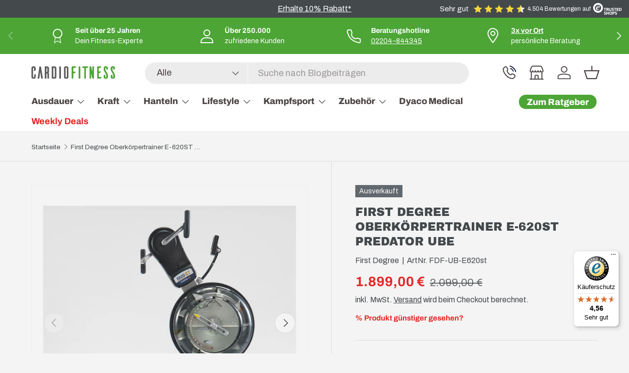

--- FILE ---
content_type: text/html; charset=utf-8
request_url: https://www.cardiofitness.de/products/first-degree-oberkoerpertrainer-e-620st-predator-ube
body_size: 63761
content:
<!doctype html>
<html class="no-js" lang="de" dir="ltr">
<head><script>
  // Google Consent Mode V2 integration script from Consentmo GDPR
  window.isenseRules = {};
  window.isenseRules.gcm = {
      gcmVersion: 2,
      integrationVersion: 2,
      initialState: 7,
      customChanges: false,
      consentUpdated: false,
      adsDataRedaction: true,
      urlPassthrough: false,
      storage: { ad_personalization: "granted", ad_storage: "granted", ad_user_data: "granted", analytics_storage: "granted", functionality_storage: "granted", personalization_storage: "granted", security_storage: "granted", wait_for_update: 500 }
  };
  window.isenseRules.initializeGcm = function (rules) {
    let initialState = rules.initialState;
    let analyticsBlocked = initialState === 0 || initialState === 3 || initialState === 6 || initialState === 7;
    let marketingBlocked = initialState === 0 || initialState === 2 || initialState === 5 || initialState === 7;
    let functionalityBlocked = initialState === 4 || initialState === 5 || initialState === 6 || initialState === 7;

    let gdprCache = localStorage.getItem('gdprCache') ? JSON.parse(localStorage.getItem('gdprCache')) : null;
    if (gdprCache && typeof gdprCache.updatedPreferences !== "undefined") {
      let updatedPreferences = gdprCache && typeof gdprCache.updatedPreferences !== "undefined" ? gdprCache.updatedPreferences : null;
      analyticsBlocked = parseInt(updatedPreferences.indexOf('analytics')) > -1;
      marketingBlocked = parseInt(updatedPreferences.indexOf('marketing')) > -1;
      functionalityBlocked = parseInt(updatedPreferences.indexOf('functionality')) > -1;

      rules.consentUpdated = true;
    }
    
    isenseRules.gcm = {
      ...rules,
      storage: {
        ad_personalization: marketingBlocked ? "denied" : "granted",
        ad_storage: marketingBlocked ? "denied" : "granted",
        ad_user_data: marketingBlocked ? "denied" : "granted",
        analytics_storage: analyticsBlocked ? "denied" : "granted",
        functionality_storage: functionalityBlocked ? "denied" : "granted",
        personalization_storage: functionalityBlocked ? "denied" : "granted",
        security_storage: "granted",
        wait_for_update: 500
      },
    };
  }

  // Google Consent Mode - initialization start
  window.isenseRules.initializeGcm({
    ...window.isenseRules.gcm,
    adsDataRedaction: true,
    urlPassthrough: false,
    initialState: 7
  });

  /*
  * initialState acceptable values:
  * 0 - Set both ad_storage and analytics_storage to denied
  * 1 - Set all categories to granted
  * 2 - Set only ad_storage to denied
  * 3 - Set only analytics_storage to denied
  * 4 - Set only functionality_storage to denied
  * 5 - Set both ad_storage and functionality_storage to denied
  * 6 - Set both analytics_storage and functionality_storage to denied
  * 7 - Set all categories to denied
  */

  window.dataLayer = window.dataLayer || [];
  function gtag() { window.dataLayer.push(arguments); }
  gtag("consent", "default", isenseRules.gcm.storage);
  isenseRules.gcm.adsDataRedaction && gtag("set", "ads_data_redaction", isenseRules.gcm.adsDataRedaction);
  isenseRules.gcm.urlPassthrough && gtag("set", "url_passthrough", isenseRules.gcm.urlPassthrough);
</script><meta charset="utf-8">
<meta name="viewport" content="width=device-width,initial-scale=1">
<meta name="msvalidate.01" content="017A9A3CC425264D764E1A00118F758D" />
<title>First Degree Oberkörpertrainer E-620ST Predator UBE günstig kaufen im CARDIOfitness Shop &ndash; CARDIOFITNESS</title><link rel="canonical" href="https://www.cardiofitness.de/products/first-degree-oberkoerpertrainer-e-620st-predator-ube"><link rel="icon" href="//www.cardiofitness.de/cdn/shop/files/CF_Favicon.svg?crop=center&height=48&v=1729163660&width=48" type="image/svg+xml">
  <link rel="apple-touch-icon" href="//www.cardiofitness.de/cdn/shop/files/CF_Favicon.svg?crop=center&height=180&v=1729163660&width=180"><meta name="description" content="Der Oberkörpertrainer ist etwas ganz Besonderes unter den Ausdauergeräten. Dieses Trainingsgerät werden Sie im Fitnessstudio so gut wie gar nicht finden. Mit dem hochmodernen First Degree Oberergometer Predator E620ST bringen Sie Ihren Oberkörper im Stehen zum Brennen."><meta property="og:site_name" content="CARDIOFITNESS">
<meta property="og:url" content="https://www.cardiofitness.de/products/first-degree-oberkoerpertrainer-e-620st-predator-ube">
<meta property="og:title" content="First Degree Oberkörpertrainer E-620ST Predator UBE günstig kaufen im CARDIOfitness Shop">
<meta property="og:type" content="product">
<meta property="og:description" content="Der Oberkörpertrainer ist etwas ganz Besonderes unter den Ausdauergeräten. Dieses Trainingsgerät werden Sie im Fitnessstudio so gut wie gar nicht finden. Mit dem hochmodernen First Degree Oberergometer Predator E620ST bringen Sie Ihren Oberkörper im Stehen zum Brennen."><meta property="og:image" content="http://www.cardiofitness.de/cdn/shop/files/fdf-ub-e620st-first-degree-oberkoerperergometer-e620st-ube-predator-seitenansicht-800.jpg?crop=center&height=1200&v=1689303316&width=1200">
  <meta property="og:image:secure_url" content="https://www.cardiofitness.de/cdn/shop/files/fdf-ub-e620st-first-degree-oberkoerperergometer-e620st-ube-predator-seitenansicht-800.jpg?crop=center&height=1200&v=1689303316&width=1200">
  <meta property="og:image:width" content="800">
  <meta property="og:image:height" content="800"><meta property="og:price:amount" content="1.899,00">
  <meta property="og:price:currency" content="EUR"><meta name="twitter:card" content="summary_large_image">
<meta name="twitter:title" content="First Degree Oberkörpertrainer E-620ST Predator UBE günstig kaufen im CARDIOfitness Shop">
<meta name="twitter:description" content="Der Oberkörpertrainer ist etwas ganz Besonderes unter den Ausdauergeräten. Dieses Trainingsgerät werden Sie im Fitnessstudio so gut wie gar nicht finden. Mit dem hochmodernen First Degree Oberergometer Predator E620ST bringen Sie Ihren Oberkörper im Stehen zum Brennen.">
<link rel="preload" href="//www.cardiofitness.de/cdn/shop/t/26/assets/main.css?v=120999296885879161491767341564" as="style"><style data-shopify>
@font-face {
  font-family: Archivo;
  font-weight: 400;
  font-style: normal;
  font-display: swap;
  src: url("//www.cardiofitness.de/cdn/fonts/archivo/archivo_n4.dc8d917cc69af0a65ae04d01fd8eeab28a3573c9.woff2") format("woff2"),
       url("//www.cardiofitness.de/cdn/fonts/archivo/archivo_n4.bd6b9c34fdb81d7646836be8065ce3c80a2cc984.woff") format("woff");
}
@font-face {
  font-family: Archivo;
  font-weight: 700;
  font-style: normal;
  font-display: swap;
  src: url("//www.cardiofitness.de/cdn/fonts/archivo/archivo_n7.651b020b3543640c100112be6f1c1b8e816c7f13.woff2") format("woff2"),
       url("//www.cardiofitness.de/cdn/fonts/archivo/archivo_n7.7e9106d320e6594976a7dcb57957f3e712e83c96.woff") format("woff");
}
@font-face {
  font-family: Archivo;
  font-weight: 400;
  font-style: italic;
  font-display: swap;
  src: url("//www.cardiofitness.de/cdn/fonts/archivo/archivo_i4.37d8c4e02dc4f8e8b559f47082eb24a5c48c2908.woff2") format("woff2"),
       url("//www.cardiofitness.de/cdn/fonts/archivo/archivo_i4.839d35d75c605237591e73815270f86ab696602c.woff") format("woff");
}
@font-face {
  font-family: Archivo;
  font-weight: 700;
  font-style: italic;
  font-display: swap;
  src: url("//www.cardiofitness.de/cdn/fonts/archivo/archivo_i7.3dc798c6f261b8341dd97dd5c78d97d457c63517.woff2") format("woff2"),
       url("//www.cardiofitness.de/cdn/fonts/archivo/archivo_i7.3b65e9d326e7379bd5f15bcb927c5d533d950ff6.woff") format("woff");
}
@font-face {
  font-family: "Archivo Black";
  font-weight: 400;
  font-style: normal;
  font-display: swap;
  src: url("//www.cardiofitness.de/cdn/fonts/archivo_black/archivoblack_n4.b08d53f45e5ceb17a38677219b15fcdd9c5f3519.woff2") format("woff2"),
       url("//www.cardiofitness.de/cdn/fonts/archivo_black/archivoblack_n4.f60f1927c27470e666802dedb7cb371f393082b1.woff") format("woff");
}
@font-face {
  font-family: Archivo;
  font-weight: 800;
  font-style: normal;
  font-display: swap;
  src: url("//www.cardiofitness.de/cdn/fonts/archivo/archivo_n8.4c318bbfe051278d20c9ee33453ddd4ea08d8b06.woff2") format("woff2"),
       url("//www.cardiofitness.de/cdn/fonts/archivo/archivo_n8.614b0048a7b0eea786997e6204cc712a71eb8818.woff") format("woff");
}
:root {
      --bg-color: 244 244 244 / 1.0;
      --bg-color-og: 244 244 244 / 1.0;
      --heading-color: 68 73 76;
      --text-color: 68 73 76;
      --text-color-og: 68 73 76;
      --scrollbar-color: 68 73 76;
      --link-color: 68 73 76;
      --link-color-og: 68 73 76;
      --star-color: 76 165 53;--swatch-border-color-default: 209 210 210;
        --swatch-border-color-active: 156 159 160;
        --swatch-card-size: 24px;
        --swatch-variant-picker-size: 64px;--color-scheme-1-bg: 231 231 231 / 1.0;
      --color-scheme-1-grad: ;
      --color-scheme-1-heading: 68 73 76;
      --color-scheme-1-text: 68 73 76;
      --color-scheme-1-btn-bg: 76 165 53;
      --color-scheme-1-btn-text: 255 255 255;
      --color-scheme-1-btn-bg-hover: 112 184 94;--color-scheme-2-bg: 68 73 76 / 1.0;
      --color-scheme-2-grad: ;
      --color-scheme-2-heading: 255 255 255;
      --color-scheme-2-text: 255 255 255;
      --color-scheme-2-btn-bg: 76 165 53;
      --color-scheme-2-btn-text: 255 255 255;
      --color-scheme-2-btn-bg-hover: 112 184 94;--color-scheme-3-bg: 76 165 53 / 1.0;
      --color-scheme-3-grad: ;
      --color-scheme-3-heading: 255 255 255;
      --color-scheme-3-text: 255 255 255;
      --color-scheme-3-btn-bg: 255 255 255;
      --color-scheme-3-btn-text: 76 165 53;
      --color-scheme-3-btn-bg-hover: 238 247 236;

      --drawer-bg-color: 255 255 255 / 1.0;
      --drawer-text-color: 68 73 76;

      --panel-bg-color: 244 244 244 / 1.0;
      --panel-heading-color: 68 73 76;
      --panel-text-color: 68 73 76;

      --in-stock-text-color: 44 126 63;
      --low-stock-text-color: 210 134 26;
      --very-low-stock-text-color: 180 12 28;
      --no-stock-text-color: 119 119 119;
      --no-stock-backordered-text-color: 119 119 119;

      --error-bg-color: 252 237 238;
      --error-text-color: 180 12 28;
      --success-bg-color: 192 227 163;
      --success-text-color: 68 73 76;
      --info-bg-color: 228 237 250;
      --info-text-color: 68 73 76;

      --heading-font-family: "Archivo Black", sans-serif;
      --heading-font-style: normal;
      --heading-font-weight: 400;
      --heading-scale-start: 2;

      --navigation-font-family: Archivo, sans-serif;
      --navigation-font-style: normal;
      --navigation-font-weight: 800;
      --heading-text-transform: uppercase;

      --subheading-text-transform: uppercase;
      --body-font-family: Archivo, sans-serif;
      --body-font-style: normal;
      --body-font-weight: 400;
      --body-font-size: 18;

      --section-gap: 48;
      --heading-gap: calc(8 * var(--space-unit));--grid-column-gap: 20px;--btn-bg-color: 76 165 53;
      --btn-bg-hover-color: 112 184 94;
      --btn-text-color: 255 255 255;
      --btn-bg-color-og: 76 165 53;
      --btn-text-color-og: 255 255 255;
      --btn-alt-bg-color: 68 73 76;
      --btn-alt-bg-alpha: 1.0;
      --btn-alt-text-color: 255 255 255;
      --btn-border-width: 2px;
      --btn-padding-y: 12px;

      
      --btn-border-radius: 28px;
      

      --btn-lg-border-radius: 50%;
      --btn-icon-border-radius: 50%;
      --input-with-btn-inner-radius: var(--btn-border-radius);

      --input-bg-color: 244 244 244 / 1.0;
      --input-text-color: 68 73 76;
      --input-border-width: 2px;
      --input-border-radius: 26px;
      --textarea-border-radius: 12px;
      --input-border-radius: 28px;
      --input-lg-border-radius: 34px;
      --input-bg-color-diff-3: #ececec;
      --input-bg-color-diff-6: #e5e5e5;

      --modal-border-radius: 26px;
      --modal-overlay-color: 0 0 0;
      --modal-overlay-opacity: 0.4;
      --drawer-border-radius: 26px;
      --overlay-border-radius: 26px;--custom-label-bg-color: 13 44 84;
      --custom-label-text-color: 255 255 255;--sold-out-label-bg-color: 97 104 110;
      --sold-out-label-text-color: 255 255 255;--new-label-bg-color: 192 227 163;
      --new-label-text-color: 255 255 255;--preorder-label-bg-color: 70 148 208;
      --preorder-label-text-color: 255 255 255;

      --page-width: 2160px;
      --gutter-sm: 20px;
      --gutter-md: 32px;
      --gutter-lg: 64px;

      --payment-terms-bg-color: #f4f4f4;

      --coll-card-bg-color: #f4f4f4;
      --coll-card-border-color: #f4f4f4;--blend-bg-color: #f4f4f4;

      --reading-width: 48em;
    }

    @media (max-width: 769px) {
      :root {
        --reading-width: 36em;
      }
    }
  </style><link rel="stylesheet" href="//www.cardiofitness.de/cdn/shop/t/26/assets/main.css?v=120999296885879161491767341564">
  <script src="//www.cardiofitness.de/cdn/shop/t/26/assets/main.js?v=20034426471962842231764358683" defer="defer"></script><link rel="preload" href="//www.cardiofitness.de/cdn/fonts/archivo/archivo_n4.dc8d917cc69af0a65ae04d01fd8eeab28a3573c9.woff2" as="font" type="font/woff2" crossorigin fetchpriority="high"><link rel="preload" href="//www.cardiofitness.de/cdn/fonts/archivo_black/archivoblack_n4.b08d53f45e5ceb17a38677219b15fcdd9c5f3519.woff2" as="font" type="font/woff2" crossorigin fetchpriority="high"><link rel="stylesheet" href="//www.cardiofitness.de/cdn/shop/t/26/assets/swatches.css?v=80485080791259553361726059296" media="print" onload="this.media='all'">
    <noscript><link rel="stylesheet" href="//www.cardiofitness.de/cdn/shop/t/26/assets/swatches.css?v=80485080791259553361726059296"></noscript><script>window.performance && window.performance.mark && window.performance.mark('shopify.content_for_header.start');</script><meta name="facebook-domain-verification" content="tomp28v2dpjwe4uacay1qgygiybjo7">
<meta id="shopify-digital-wallet" name="shopify-digital-wallet" content="/75612029261/digital_wallets/dialog">
<meta name="shopify-checkout-api-token" content="eeaafac3d9f2584f9b71bbf8738c6b34">
<meta id="in-context-paypal-metadata" data-shop-id="75612029261" data-venmo-supported="false" data-environment="production" data-locale="de_DE" data-paypal-v4="true" data-currency="EUR">
<link rel="alternate" type="application/json+oembed" href="https://www.cardiofitness.de/products/first-degree-oberkoerpertrainer-e-620st-predator-ube.oembed">
<script async="async" src="/checkouts/internal/preloads.js?locale=de-DE"></script>
<link rel="preconnect" href="https://shop.app" crossorigin="anonymous">
<script async="async" src="https://shop.app/checkouts/internal/preloads.js?locale=de-DE&shop_id=75612029261" crossorigin="anonymous"></script>
<script id="apple-pay-shop-capabilities" type="application/json">{"shopId":75612029261,"countryCode":"DE","currencyCode":"EUR","merchantCapabilities":["supports3DS"],"merchantId":"gid:\/\/shopify\/Shop\/75612029261","merchantName":"CARDIOFITNESS","requiredBillingContactFields":["postalAddress","email","phone"],"requiredShippingContactFields":["postalAddress","email","phone"],"shippingType":"shipping","supportedNetworks":["visa","maestro","masterCard","amex"],"total":{"type":"pending","label":"CARDIOFITNESS","amount":"1.00"},"shopifyPaymentsEnabled":true,"supportsSubscriptions":true}</script>
<script id="shopify-features" type="application/json">{"accessToken":"eeaafac3d9f2584f9b71bbf8738c6b34","betas":["rich-media-storefront-analytics"],"domain":"www.cardiofitness.de","predictiveSearch":true,"shopId":75612029261,"locale":"de"}</script>
<script>var Shopify = Shopify || {};
Shopify.shop = "90f24f-3.myshopify.com";
Shopify.locale = "de";
Shopify.currency = {"active":"EUR","rate":"1.0"};
Shopify.country = "DE";
Shopify.theme = {"name":"New theme 1.0","id":169785819469,"schema_name":"Enterprise","schema_version":"1.5.2","theme_store_id":null,"role":"main"};
Shopify.theme.handle = "null";
Shopify.theme.style = {"id":null,"handle":null};
Shopify.cdnHost = "www.cardiofitness.de/cdn";
Shopify.routes = Shopify.routes || {};
Shopify.routes.root = "/";</script>
<script type="module">!function(o){(o.Shopify=o.Shopify||{}).modules=!0}(window);</script>
<script>!function(o){function n(){var o=[];function n(){o.push(Array.prototype.slice.apply(arguments))}return n.q=o,n}var t=o.Shopify=o.Shopify||{};t.loadFeatures=n(),t.autoloadFeatures=n()}(window);</script>
<script>
  window.ShopifyPay = window.ShopifyPay || {};
  window.ShopifyPay.apiHost = "shop.app\/pay";
  window.ShopifyPay.redirectState = null;
</script>
<script id="shop-js-analytics" type="application/json">{"pageType":"product"}</script>
<script defer="defer" async type="module" src="//www.cardiofitness.de/cdn/shopifycloud/shop-js/modules/v2/client.init-shop-cart-sync_XknANqpX.de.esm.js"></script>
<script defer="defer" async type="module" src="//www.cardiofitness.de/cdn/shopifycloud/shop-js/modules/v2/chunk.common_DvdeXi9P.esm.js"></script>
<script type="module">
  await import("//www.cardiofitness.de/cdn/shopifycloud/shop-js/modules/v2/client.init-shop-cart-sync_XknANqpX.de.esm.js");
await import("//www.cardiofitness.de/cdn/shopifycloud/shop-js/modules/v2/chunk.common_DvdeXi9P.esm.js");

  window.Shopify.SignInWithShop?.initShopCartSync?.({"fedCMEnabled":true,"windoidEnabled":true});

</script>
<script>
  window.Shopify = window.Shopify || {};
  if (!window.Shopify.featureAssets) window.Shopify.featureAssets = {};
  window.Shopify.featureAssets['shop-js'] = {"shop-cart-sync":["modules/v2/client.shop-cart-sync_D9JQGxjh.de.esm.js","modules/v2/chunk.common_DvdeXi9P.esm.js"],"init-fed-cm":["modules/v2/client.init-fed-cm_DMo35JdQ.de.esm.js","modules/v2/chunk.common_DvdeXi9P.esm.js"],"init-windoid":["modules/v2/client.init-windoid_B3VvhkL7.de.esm.js","modules/v2/chunk.common_DvdeXi9P.esm.js"],"init-shop-email-lookup-coordinator":["modules/v2/client.init-shop-email-lookup-coordinator_Bz_MA9Op.de.esm.js","modules/v2/chunk.common_DvdeXi9P.esm.js"],"shop-cash-offers":["modules/v2/client.shop-cash-offers_CYQv6hn3.de.esm.js","modules/v2/chunk.common_DvdeXi9P.esm.js","modules/v2/chunk.modal_CkJq5XGD.esm.js"],"shop-button":["modules/v2/client.shop-button_Baq_RTkq.de.esm.js","modules/v2/chunk.common_DvdeXi9P.esm.js"],"shop-toast-manager":["modules/v2/client.shop-toast-manager_DCWfOqRF.de.esm.js","modules/v2/chunk.common_DvdeXi9P.esm.js"],"avatar":["modules/v2/client.avatar_BTnouDA3.de.esm.js"],"pay-button":["modules/v2/client.pay-button_CKXSOdRt.de.esm.js","modules/v2/chunk.common_DvdeXi9P.esm.js"],"init-shop-cart-sync":["modules/v2/client.init-shop-cart-sync_XknANqpX.de.esm.js","modules/v2/chunk.common_DvdeXi9P.esm.js"],"shop-login-button":["modules/v2/client.shop-login-button_caaxNUOr.de.esm.js","modules/v2/chunk.common_DvdeXi9P.esm.js","modules/v2/chunk.modal_CkJq5XGD.esm.js"],"init-customer-accounts-sign-up":["modules/v2/client.init-customer-accounts-sign-up_CDG_EMX9.de.esm.js","modules/v2/client.shop-login-button_caaxNUOr.de.esm.js","modules/v2/chunk.common_DvdeXi9P.esm.js","modules/v2/chunk.modal_CkJq5XGD.esm.js"],"init-shop-for-new-customer-accounts":["modules/v2/client.init-shop-for-new-customer-accounts_CbyP-mMl.de.esm.js","modules/v2/client.shop-login-button_caaxNUOr.de.esm.js","modules/v2/chunk.common_DvdeXi9P.esm.js","modules/v2/chunk.modal_CkJq5XGD.esm.js"],"init-customer-accounts":["modules/v2/client.init-customer-accounts_CBDBRCw9.de.esm.js","modules/v2/client.shop-login-button_caaxNUOr.de.esm.js","modules/v2/chunk.common_DvdeXi9P.esm.js","modules/v2/chunk.modal_CkJq5XGD.esm.js"],"shop-follow-button":["modules/v2/client.shop-follow-button_DKjGFHnv.de.esm.js","modules/v2/chunk.common_DvdeXi9P.esm.js","modules/v2/chunk.modal_CkJq5XGD.esm.js"],"checkout-modal":["modules/v2/client.checkout-modal_DiCgWgoC.de.esm.js","modules/v2/chunk.common_DvdeXi9P.esm.js","modules/v2/chunk.modal_CkJq5XGD.esm.js"],"lead-capture":["modules/v2/client.lead-capture_B-xxyKeu.de.esm.js","modules/v2/chunk.common_DvdeXi9P.esm.js","modules/v2/chunk.modal_CkJq5XGD.esm.js"],"shop-login":["modules/v2/client.shop-login_Cve_5msa.de.esm.js","modules/v2/chunk.common_DvdeXi9P.esm.js","modules/v2/chunk.modal_CkJq5XGD.esm.js"],"payment-terms":["modules/v2/client.payment-terms_D0YjRyyK.de.esm.js","modules/v2/chunk.common_DvdeXi9P.esm.js","modules/v2/chunk.modal_CkJq5XGD.esm.js"]};
</script>
<script>(function() {
  var isLoaded = false;
  function asyncLoad() {
    if (isLoaded) return;
    isLoaded = true;
    var urls = ["https:\/\/d23dclunsivw3h.cloudfront.net\/redirect-app.js?shop=90f24f-3.myshopify.com","https:\/\/cdn.hextom.com\/js\/quickannouncementbar.js?shop=90f24f-3.myshopify.com","https:\/\/tseish-app.connect.trustedshops.com\/esc.js?apiBaseUrl=aHR0cHM6Ly90c2Vpc2gtYXBwLmNvbm5lY3QudHJ1c3RlZHNob3BzLmNvbQ==\u0026instanceId=OTBmMjRmLTMubXlzaG9waWZ5LmNvbQ==\u0026shop=90f24f-3.myshopify.com"];
    for (var i = 0; i < urls.length; i++) {
      var s = document.createElement('script');
      s.type = 'text/javascript';
      s.async = true;
      s.src = urls[i];
      var x = document.getElementsByTagName('script')[0];
      x.parentNode.insertBefore(s, x);
    }
  };
  if(window.attachEvent) {
    window.attachEvent('onload', asyncLoad);
  } else {
    window.addEventListener('load', asyncLoad, false);
  }
})();</script>
<script id="__st">var __st={"a":75612029261,"offset":3600,"reqid":"60bbe698-96df-4da3-9b25-836f28c1ac07-1768932896","pageurl":"www.cardiofitness.de\/products\/first-degree-oberkoerpertrainer-e-620st-predator-ube","u":"23b39376dc42","p":"product","rtyp":"product","rid":8606427152717};</script>
<script>window.ShopifyPaypalV4VisibilityTracking = true;</script>
<script id="captcha-bootstrap">!function(){'use strict';const t='contact',e='account',n='new_comment',o=[[t,t],['blogs',n],['comments',n],[t,'customer']],c=[[e,'customer_login'],[e,'guest_login'],[e,'recover_customer_password'],[e,'create_customer']],r=t=>t.map((([t,e])=>`form[action*='/${t}']:not([data-nocaptcha='true']) input[name='form_type'][value='${e}']`)).join(','),a=t=>()=>t?[...document.querySelectorAll(t)].map((t=>t.form)):[];function s(){const t=[...o],e=r(t);return a(e)}const i='password',u='form_key',d=['recaptcha-v3-token','g-recaptcha-response','h-captcha-response',i],f=()=>{try{return window.sessionStorage}catch{return}},m='__shopify_v',_=t=>t.elements[u];function p(t,e,n=!1){try{const o=window.sessionStorage,c=JSON.parse(o.getItem(e)),{data:r}=function(t){const{data:e,action:n}=t;return t[m]||n?{data:e,action:n}:{data:t,action:n}}(c);for(const[e,n]of Object.entries(r))t.elements[e]&&(t.elements[e].value=n);n&&o.removeItem(e)}catch(o){console.error('form repopulation failed',{error:o})}}const l='form_type',E='cptcha';function T(t){t.dataset[E]=!0}const w=window,h=w.document,L='Shopify',v='ce_forms',y='captcha';let A=!1;((t,e)=>{const n=(g='f06e6c50-85a8-45c8-87d0-21a2b65856fe',I='https://cdn.shopify.com/shopifycloud/storefront-forms-hcaptcha/ce_storefront_forms_captcha_hcaptcha.v1.5.2.iife.js',D={infoText:'Durch hCaptcha geschützt',privacyText:'Datenschutz',termsText:'Allgemeine Geschäftsbedingungen'},(t,e,n)=>{const o=w[L][v],c=o.bindForm;if(c)return c(t,g,e,D).then(n);var r;o.q.push([[t,g,e,D],n]),r=I,A||(h.body.append(Object.assign(h.createElement('script'),{id:'captcha-provider',async:!0,src:r})),A=!0)});var g,I,D;w[L]=w[L]||{},w[L][v]=w[L][v]||{},w[L][v].q=[],w[L][y]=w[L][y]||{},w[L][y].protect=function(t,e){n(t,void 0,e),T(t)},Object.freeze(w[L][y]),function(t,e,n,w,h,L){const[v,y,A,g]=function(t,e,n){const i=e?o:[],u=t?c:[],d=[...i,...u],f=r(d),m=r(i),_=r(d.filter((([t,e])=>n.includes(e))));return[a(f),a(m),a(_),s()]}(w,h,L),I=t=>{const e=t.target;return e instanceof HTMLFormElement?e:e&&e.form},D=t=>v().includes(t);t.addEventListener('submit',(t=>{const e=I(t);if(!e)return;const n=D(e)&&!e.dataset.hcaptchaBound&&!e.dataset.recaptchaBound,o=_(e),c=g().includes(e)&&(!o||!o.value);(n||c)&&t.preventDefault(),c&&!n&&(function(t){try{if(!f())return;!function(t){const e=f();if(!e)return;const n=_(t);if(!n)return;const o=n.value;o&&e.removeItem(o)}(t);const e=Array.from(Array(32),(()=>Math.random().toString(36)[2])).join('');!function(t,e){_(t)||t.append(Object.assign(document.createElement('input'),{type:'hidden',name:u})),t.elements[u].value=e}(t,e),function(t,e){const n=f();if(!n)return;const o=[...t.querySelectorAll(`input[type='${i}']`)].map((({name:t})=>t)),c=[...d,...o],r={};for(const[a,s]of new FormData(t).entries())c.includes(a)||(r[a]=s);n.setItem(e,JSON.stringify({[m]:1,action:t.action,data:r}))}(t,e)}catch(e){console.error('failed to persist form',e)}}(e),e.submit())}));const S=(t,e)=>{t&&!t.dataset[E]&&(n(t,e.some((e=>e===t))),T(t))};for(const o of['focusin','change'])t.addEventListener(o,(t=>{const e=I(t);D(e)&&S(e,y())}));const B=e.get('form_key'),M=e.get(l),P=B&&M;t.addEventListener('DOMContentLoaded',(()=>{const t=y();if(P)for(const e of t)e.elements[l].value===M&&p(e,B);[...new Set([...A(),...v().filter((t=>'true'===t.dataset.shopifyCaptcha))])].forEach((e=>S(e,t)))}))}(h,new URLSearchParams(w.location.search),n,t,e,['guest_login'])})(!0,!0)}();</script>
<script integrity="sha256-4kQ18oKyAcykRKYeNunJcIwy7WH5gtpwJnB7kiuLZ1E=" data-source-attribution="shopify.loadfeatures" defer="defer" src="//www.cardiofitness.de/cdn/shopifycloud/storefront/assets/storefront/load_feature-a0a9edcb.js" crossorigin="anonymous"></script>
<script crossorigin="anonymous" defer="defer" src="//www.cardiofitness.de/cdn/shopifycloud/storefront/assets/shopify_pay/storefront-65b4c6d7.js?v=20250812"></script>
<script data-source-attribution="shopify.dynamic_checkout.dynamic.init">var Shopify=Shopify||{};Shopify.PaymentButton=Shopify.PaymentButton||{isStorefrontPortableWallets:!0,init:function(){window.Shopify.PaymentButton.init=function(){};var t=document.createElement("script");t.src="https://www.cardiofitness.de/cdn/shopifycloud/portable-wallets/latest/portable-wallets.de.js",t.type="module",document.head.appendChild(t)}};
</script>
<script data-source-attribution="shopify.dynamic_checkout.buyer_consent">
  function portableWalletsHideBuyerConsent(e){var t=document.getElementById("shopify-buyer-consent"),n=document.getElementById("shopify-subscription-policy-button");t&&n&&(t.classList.add("hidden"),t.setAttribute("aria-hidden","true"),n.removeEventListener("click",e))}function portableWalletsShowBuyerConsent(e){var t=document.getElementById("shopify-buyer-consent"),n=document.getElementById("shopify-subscription-policy-button");t&&n&&(t.classList.remove("hidden"),t.removeAttribute("aria-hidden"),n.addEventListener("click",e))}window.Shopify?.PaymentButton&&(window.Shopify.PaymentButton.hideBuyerConsent=portableWalletsHideBuyerConsent,window.Shopify.PaymentButton.showBuyerConsent=portableWalletsShowBuyerConsent);
</script>
<script>
  function portableWalletsCleanup(e){e&&e.src&&console.error("Failed to load portable wallets script "+e.src);var t=document.querySelectorAll("shopify-accelerated-checkout .shopify-payment-button__skeleton, shopify-accelerated-checkout-cart .wallet-cart-button__skeleton"),e=document.getElementById("shopify-buyer-consent");for(let e=0;e<t.length;e++)t[e].remove();e&&e.remove()}function portableWalletsNotLoadedAsModule(e){e instanceof ErrorEvent&&"string"==typeof e.message&&e.message.includes("import.meta")&&"string"==typeof e.filename&&e.filename.includes("portable-wallets")&&(window.removeEventListener("error",portableWalletsNotLoadedAsModule),window.Shopify.PaymentButton.failedToLoad=e,"loading"===document.readyState?document.addEventListener("DOMContentLoaded",window.Shopify.PaymentButton.init):window.Shopify.PaymentButton.init())}window.addEventListener("error",portableWalletsNotLoadedAsModule);
</script>

<script type="module" src="https://www.cardiofitness.de/cdn/shopifycloud/portable-wallets/latest/portable-wallets.de.js" onError="portableWalletsCleanup(this)" crossorigin="anonymous"></script>
<script nomodule>
  document.addEventListener("DOMContentLoaded", portableWalletsCleanup);
</script>

<link id="shopify-accelerated-checkout-styles" rel="stylesheet" media="screen" href="https://www.cardiofitness.de/cdn/shopifycloud/portable-wallets/latest/accelerated-checkout-backwards-compat.css" crossorigin="anonymous">
<style id="shopify-accelerated-checkout-cart">
        #shopify-buyer-consent {
  margin-top: 1em;
  display: inline-block;
  width: 100%;
}

#shopify-buyer-consent.hidden {
  display: none;
}

#shopify-subscription-policy-button {
  background: none;
  border: none;
  padding: 0;
  text-decoration: underline;
  font-size: inherit;
  cursor: pointer;
}

#shopify-subscription-policy-button::before {
  box-shadow: none;
}

      </style>
<script id="sections-script" data-sections="header,footer" defer="defer" src="//www.cardiofitness.de/cdn/shop/t/26/compiled_assets/scripts.js?v=13949"></script>
<script>window.performance && window.performance.mark && window.performance.mark('shopify.content_for_header.end');</script>


  <script>document.documentElement.className = document.documentElement.className.replace('no-js', 'js');</script><!-- CC Custom Head Start --><!-- CC Custom Head End --><!-- Google Tag Manager -->
  <script>(function(w,d,s,l,i){w[l]=w[l]||[];w[l].push({'gtm.start':
  new Date().getTime(),event:'gtm.js'});var f=d.getElementsByTagName(s)[0],
  j=d.createElement(s),dl=l!='dataLayer'?'&l='+l:'';j.async=true;j.src=
  'https://www.googletagmanager.com/gtm.js?id='+i+dl;f.parentNode.insertBefore(j,f);
  })(window,document,'script','dataLayer','GTM-KK87XRG');</script>
  <!-- End Google Tag Manager -->

  <!-- Bing tracking -->
    <script>
      (function(w,d,t,r,u)
      {
        var f,n,i;
        w[u]=w[u]||[],f=function()
        {
          var o={ti:"163009895", enableAutoSpaTracking: true}; 
          o.q=w[u],w[u]=new UET(o),w[u].push("pageLoad") 
        },
        n=d.createElement(t),n.src=r,n.async=1,n.onload=n.onreadystatechange=function()
        {
          var s=this.readyState;
          s&&s!=="loaded"&&s!=="complete"||(f(),n.onload=n.onreadystatechange=null)
        },
        i=d.getElementsByTagName(t)[0],i.parentNode.insertBefore(n,i)
      })
      (window,document,"script","//bat.bing.com/bat.js","uetq");
    </script>
    <!-- End Bing tracking -->

    <script type="text/javascript">
        (function(c,l,a,r,i,t,y){
            c[a]=c[a]||function(){(c[a].q=c[a].q||[]).push(arguments)};
            t=l.createElement(r);t.async=1;t.src="https://www.clarity.ms/tag/"+i;
            y=l.getElementsByTagName(r)[0];y.parentNode.insertBefore(t,y);
        })(window, document, "clarity", "script", "q2hp8poghm");
    </script>
<!-- BEGIN app block: shopify://apps/consentmo-gdpr/blocks/gdpr_cookie_consent/4fbe573f-a377-4fea-9801-3ee0858cae41 -->


<!-- END app block --><!-- BEGIN app block: shopify://apps/rockit-sales-manager/blocks/timer-embed/f347a9bf-00bf-4eeb-9f4d-159bb9b1cead -->
<script src="https://cdn.shopify.com/extensions/0199eace-d431-774c-8c2f-e9a485f4a2f4/digitalrocketsapp-widgets-23/assets/timer.js" defer></script>
<script>
    document.addEventListener('DOMContentLoaded', () => {
        const showPlaceholder = false;
        const timerIcon = "https:\/\/cdn.shopify.com\/extensions\/0199eace-d431-774c-8c2f-e9a485f4a2f4\/digitalrocketsapp-widgets-23\/assets\/timer.svg";
        const localeCode = "de";
        
            const timers = {"a4e823cd-29ec-48db-929d-ab79535f25e2":{"type":"countdown","style":{"font":"","background":{"type":"single_color","color":"#ffffff"},"border":{"radius":8,"size":0,"color":"#000000"},"title":{"size":24,"color":"#000000","weight":null},"subtitle":{"size":16,"color":"#000000","weight":null},"timer":{"size":48,"color":"#000000","weight":null},"timer_label":{"size":16,"color":"#000000","weight":null},"padding":{"top":20,"bottom":20},"margin":{"top":30,"bottom":30}},"title":"Zeitlich begrenztes Angebot","subtitle":"Angebot endet in:","days":"Tage","hours":"Stunden","minutes":"Minuten","seconds":"Sekunden","translations":{},"placement":{"selector":"","position":"append"}}};
        

        const widgetController = new RockitSalesManager.TimerWidgetController({
            blockId: undefined,
            templates: timers,
            productVariants: 
    {
        
            
        
    }
,
            localeCode: localeCode,
            timerIcon: timerIcon,
            showPlaceholder: showPlaceholder
        });
        widgetController.start({
            selectedProductVariantId: 46954973823309
        });
    });
</script>
<!-- END app block --><!-- BEGIN app block: shopify://apps/hulk-form-builder/blocks/app-embed/b6b8dd14-356b-4725-a4ed-77232212b3c3 --><!-- BEGIN app snippet: hulkapps-formbuilder-theme-ext --><script type="text/javascript">
  
  if (typeof window.formbuilder_customer != "object") {
        window.formbuilder_customer = {}
  }

  window.hulkFormBuilder = {
    form_data: {"form_gnusDKyVeroNMlqazigdaw":{"uuid":"gnusDKyVeroNMlqazigdaw","form_name":"Produkt günstiger gesehen  ","form_data":{"div_back_gradient_1":"#fff","div_back_gradient_2":"#fff","back_color":"#fff","form_title":"","form_submit":"Senden","after_submit":"hideAndmessage","after_submit_msg":"\u003cp\u003e\u003cstrong data-end=\"187\" data-start=\"153\"\u003eVielen Dank f\u0026uuml;r deine Anfrage!\u003c\/strong\u003e\u003cbr data-end=\"190\" data-start=\"187\" \/\u003e\n\u003cbr \/\u003e\nWir pr\u0026uuml;fen deinen Hinweis zum g\u0026uuml;nstigeren Preis und melden uns zeitnah mit einem \u003cstrong data-end=\"316\" data-start=\"271\"\u003eindividuellen und unverbindlichen Angebot\u003c\/strong\u003e bei dir.\u003c\/p\u003e\n\n\u003cp\u003eDein CARDIOFITNESS Team\u003c\/p\u003e\n","captcha_enable":"no","label_style":"blockLabels","input_border_radius":"20","back_type":"transparent","input_back_color":"#fff","input_back_color_hover":"#fff","back_shadow":"none","label_font_clr":"#333333","input_font_clr":"#333333","button_align":"leftBtn","button_clr":"#fff","button_back_clr":"#4ca535","button_border_radius":"20","form_width":"100%","form_border_size":0,"form_border_clr":"#c7c7c7","form_border_radius":"1","label_font_size":"14","input_font_size":"16","button_font_size":"16","form_padding":0,"input_border_color":"#ccc","input_border_color_hover":"#ccc","btn_border_clr":"#4ca535","btn_border_size":"1","form_name":"Produkt günstiger gesehen  ","":"beratung@cardiofitness.de","form_access_message":"\u003cp\u003ePlease login to access the form\u003cbr\u003eDo not have an account? Create account\u003c\/p\u003e","form_description":"","input_fonts_type":"Google Fonts","input_custom_font_name":"Archivo","input_font_family":"Archivo","label_font_family":"Archivo","advance_js":"","formElements":[{"Conditions":{},"type":"headings","position":0,"label":"Label (4)","headings":"\u003cp\u003eDeine Kontaktdaten\u003c\/p\u003e\n","page_number":1},{"Conditions":{},"type":"select","position":1,"label":"Anrede","values":"Herr\nFrau\nDivers","elementCost":{},"halfwidth":"yes","required":"no","page_number":1,"placeholder":"Auswahl"},{"Conditions":{},"type":"text","position":2,"label":"Vorname","halfwidth":"yes","page_number":1},{"Conditions":{},"type":"text","position":3,"label":"Nachname","required":"yes","halfwidth":"yes","page_number":1},{"type":"email","position":4,"label":"Email","required":"yes","email_confirm":"yes","Conditions":{},"halfwidth":"yes","page_number":1},{"Conditions":{},"type":"space","position":5,"label":"Label (9)","page_number":1},{"Conditions":{},"type":"headings","position":6,"label":"Label (5)","headings":"\u003cp\u003eAngaben zum Produkt\u003c\/p\u003e\n","page_number":1},{"Conditions":{},"type":"text","position":7,"label":"Produktname","halfwidth":"yes","required":"yes","page_number":1,"customClass":"js-form-title"},{"Conditions":{},"type":"text","position":8,"label":"Artikelnummer","halfwidth":"yes","page_number":1,"customClass":"js-form-sku"},{"Conditions":{},"type":"url","position":9,"label":"Link zum günstigeren Preis","halfwidth":"yes","required":"yes","page_number":1},{"Conditions":{},"type":"text","position":10,"label":"Günstigerer Preis","halfwidth":"yes","required":"yes","page_number":1},{"Conditions":{},"type":"terms_conditions","position":11,"label":"Ich habe die Datenschutzerklärung gelesen und akzeptiere sie. ","infoMessage":" \u003ca href=\"https:\/\/www.cardiofitness.de\/policies\/privacy-policy\" taeget=\"_blank\"\u003emehr Informationen\u003c\/a\u003e","halfwidth":"no","page_number":1,"required":"yes","redirect":"https:\/\/www.cardiofitness.de\/policies\/privacy-policy"}]},"is_spam_form":false,"shop_uuid":"z-8fcxOKC0ftBJq1IBp0KQ","shop_timezone":"Europe\/Berlin","shop_id":156382,"shop_is_after_submit_enabled":true,"shop_shopify_plan":"shopify_plus","shop_shopify_domain":"90f24f-3.myshopify.com"}},
    shop_data: {"shop_z-8fcxOKC0ftBJq1IBp0KQ":{"shop_uuid":"z-8fcxOKC0ftBJq1IBp0KQ","shop_timezone":"Europe\/Berlin","shop_id":156382,"shop_is_after_submit_enabled":true,"shop_shopify_plan":"Shopify Plus","shop_shopify_domain":"90f24f-3.myshopify.com","shop_created_at":"2025-11-28T09:32:46.841Z","is_skip_metafield":false,"shop_deleted":false,"shop_disabled":false}},
    settings_data: {"shop_settings":{"shop_customise_msgs":[{"thank_you":"Nachricht wurde erfolgreich übermittelt","processing":"Wird verarbeitet","is_required":"Ist erforderlich","valid_data":"Bitte gültige Daten angeben","valid_email":"Bitte gültiges E-Mail-Format angeben","valid_captcha":"Bitte gib eine gültige Captcha-Antwort ein","valid_url":"Bitte gültige URL angeben","only_number_alloud":"Nur Zahlen zulässig","number_less":"Zahl – muss kleiner sein als","number_more":"Zahl – muss größer sein als","valid_phone":"Bitte eine gültige Telefonnummer angeben","phone_submitted":"Ein Formular mit dieser Telefonnummer wurde bereits abgeschickt","image_must_less":"Das Bild muss kleiner als 20 MB sein","image_number":"Bilder erlaubt","image_extension":"Ungültige Bilddatei","error_image_upload":"Fehler beim Hochladen des Bildes","file_must_less":"Die Datei muss kleiner als 20 MB sein","only_file_number_alloud":"Dateien erlaubt","file_extension":"Ungültiges Dateiformat","error_file_upload":"Fehler beim Hochladen der Datei","error_form_submit":"Fehler beim Absenden des Formulars","blocked_domain":"Dieses Formular akzeptiert keine Adressen von","email_submitted":"Die E-Mail wurde bereits gesendet","invalid_email_by_zerobounce":"E-Mail-Adresse von Zerobounce als ungültig markiert","max_limit_exceed":"Du hast die maximale Anzahl an Textfeldern hinzugefügt","card_details":"Kreditkartendaten","please_enter_card_details":"Bitte gib deine Krtendaten ein","card_details_invalid":"Die Kartendaten sind ungültig","card_number":"PayPal – Kartennummer","expiry_date":"PayPal – Ablaufdatum","crd_cvc":"PayPal - CVV","paypal_card_details_invalid_or_empty":"PayPal – Kartendaten sind ungültig oder leer","payment_value":"Zahlungsbetrag","please_enter_payment_amount":"Bitte Zahlungsbetrag eingeben","atleast_one_special_char":"Mindestens ein Sonderzeichen eingeben","atleast_one_lowercase_char":"Mindestens ein Kleinbuchstabe eingeben","atleast_one_uppercase_char":"Mindestens ein Großbuchstabe eingeben","atleast_one_number":"Mindestens eine Zahl angeben","must_have_8_chars":"Muss mindestens 8 Zeichen lang sein","be_between_8_and_12_chars":"Darf zwischen 8 und 12 Zeichen lang sein","remove_file_for_file_upload":"Datei entfernen","remove_file_for_image_upload":"Bild entfernen","remove_all_for_file_image_upload":"Alle Dateien entfernen","remove_file_for_signature_upload":"Datei entfernen – Signatur-Upload","must_have_a_input":"Bitte mindestens ein Feld ausfüllen","please_enter_required_data":"Bitte die erforderlichen Daten ausfüllen","please_select":"Bitte auswählen","valid_same_values":"Validierung – Werte müssen identisch sein","invalid_file_type_for_image_upload":"Dateien dieses Typs können nicht hochgeladen werden","invalid_file_type_for_signature_upload":"Dateien dieses Typs können nicht hochgeladen werden","max_files_exceeded_for_file_upload":"Es können keine weiteren Dateien hochgeladen werden","max_files_exceeded_for_image_upload":"Es können keine weiteren Bidler hochgeladen werden","address1":"Adresszeile 1","address2":"Adresszeile 2","city":"Stadt","province":"Bundesland","zipcode":"Postleitzahl","country":"Land","cancel_upload_for_file_upload":"Upload abgebrochen","cancel_upload_for_image_upload":"Upload abgebrochen","cancel_upload_for_signature_upload":"Upload abgebrochen","file_already_exist":"Datei bereits hochgeladen","product_choice_clear_selection":"Produktauswahl","picture_choice_clear_selection":"Bildauswahl","your_response":"Deine Antwort","download_file":"Datei herunterladen","previous":"Zurück","next":"Weiter","captcha_backend_validation_error":"Captcha-Fehlerüberprüfung"}],"default_customise_msgs":{"is_required":"is required","thank_you":"Thank you! The form was submitted successfully.","processing":"Processing...","valid_data":"Please provide valid data","valid_email":"Provide valid email format","valid_tags":"HTML Tags are not allowed","valid_phone":"Provide valid phone number","valid_captcha":"Please provide valid captcha response","valid_url":"Provide valid URL","only_number_alloud":"Provide valid number in","number_less":"must be less than","number_more":"must be more than","image_must_less":"Image must be less than 20MB","image_number":"Images allowed","image_extension":"Invalid extension! Please provide image file","error_image_upload":"Error in image upload. Please try again.","error_file_upload":"Error in file upload. Please try again.","your_response":"Your response","error_form_submit":"Error occur.Please try again after sometime.","email_submitted":"Form with this email is already submitted","invalid_email_by_zerobounce":"The email address you entered appears to be invalid. Please check it and try again.","download_file":"Download file","card_details_invalid":"Your card details are invalid","card_details":"Card details","please_enter_card_details":"Please enter card details","card_number":"Card number","exp_mm":"Exp MM","exp_yy":"Exp YY","crd_cvc":"CVV","payment_value":"Payment amount","please_enter_payment_amount":"Please enter payment amount","address1":"Address line 1","address2":"Address line 2","city":"City","province":"Province","zipcode":"Zip code","country":"Country","blocked_domain":"This form does not accept addresses from","file_must_less":"File must be less than 20MB","file_extension":"Invalid extension! Please provide file","only_file_number_alloud":"files allowed","previous":"Previous","next":"Next","must_have_a_input":"Please enter at least one field.","please_enter_required_data":"Please enter required data","atleast_one_special_char":"Include at least one special character","atleast_one_lowercase_char":"Include at least one lowercase character","atleast_one_uppercase_char":"Include at least one uppercase character","atleast_one_number":"Include at least one number","must_have_8_chars":"Must have 8 characters long","be_between_8_and_12_chars":"Be between 8 and 12 characters long","please_select":"Please Select","phone_submitted":"Form with this phone number is already submitted","user_res_parse_error":"Error while submitting the form","valid_same_values":"values must be same","product_choice_clear_selection":"Clear Selection","picture_choice_clear_selection":"Clear Selection","remove_all_for_file_image_upload":"Remove All","invalid_file_type_for_image_upload":"You can't upload files of this type.","invalid_file_type_for_signature_upload":"You can't upload files of this type.","max_files_exceeded_for_file_upload":"You can not upload any more files.","max_files_exceeded_for_image_upload":"You can not upload any more files.","file_already_exist":"File already uploaded","max_limit_exceed":"You have added the maximum number of text fields.","cancel_upload_for_file_upload":"Cancel upload","cancel_upload_for_image_upload":"Cancel upload","cancel_upload_for_signature_upload":"Cancel upload"},"shop_blocked_domains":[]}},
    features_data: {"shop_plan_features":{"shop_plan_features":["unlimited-forms","full-design-customization","export-form-submissions","multiple-recipients-for-form-submissions","multiple-admin-notifications","enable-captcha","unlimited-file-uploads","save-submitted-form-data","set-auto-response-message","conditional-logic","form-banner","save-as-draft-facility","include-user-response-in-admin-email","disable-form-submission","mail-platform-integration","stripe-payment-integration","pre-built-templates","create-customer-account-on-shopify","google-analytics-3-by-tracking-id","facebook-pixel-id","bing-uet-pixel-id","advanced-js","advanced-css","api-available","customize-form-message","hidden-field","restrict-from-submissions-per-one-user","utm-tracking","ratings","privacy-notices","heading","paragraph","shopify-flow-trigger","domain-setup","block-domain","address","html-code","form-schedule","after-submit-script","customize-form-scrolling","on-form-submission-record-the-referrer-url","password","duplicate-the-forms","include-user-response-in-auto-responder-email","elements-add-ons","admin-and-auto-responder-email-with-tokens","email-export","premium-support","google-analytics-4-by-measurement-id","google-ads-for-tracking-conversion","validation-field","file-upload","load_form_as_popup","advanced_conditional_logic"]}},
    shop: null,
    shop_id: null,
    plan_features: null,
    validateDoubleQuotes: false,
    assets: {
      extraFunctions: "https://cdn.shopify.com/extensions/019bb5ee-ec40-7527-955d-c1b8751eb060/form-builder-by-hulkapps-50/assets/extra-functions.js",
      extraStyles: "https://cdn.shopify.com/extensions/019bb5ee-ec40-7527-955d-c1b8751eb060/form-builder-by-hulkapps-50/assets/extra-styles.css",
      bootstrapStyles: "https://cdn.shopify.com/extensions/019bb5ee-ec40-7527-955d-c1b8751eb060/form-builder-by-hulkapps-50/assets/theme-app-extension-bootstrap.css"
    },
    translations: {
      htmlTagNotAllowed: "HTML Tags are not allowed",
      sqlQueryNotAllowed: "SQL Queries are not allowed",
      doubleQuoteNotAllowed: "Double quotes are not allowed",
      vorwerkHttpWwwNotAllowed: "The words \u0026#39;http\u0026#39; and \u0026#39;www\u0026#39; are not allowed. Please remove them and try again.",
      maxTextFieldsReached: "You have added the maximum number of text fields.",
      avoidNegativeWords: "Avoid negative words: Don\u0026#39;t use negative words in your contact message.",
      customDesignOnly: "This form is for custom designs requests. For general inquiries please contact our team at info@stagheaddesigns.com",
      zerobounceApiErrorMsg: "We couldn\u0026#39;t verify your email due to a technical issue. Please try again later.",
    }

  }

  

  window.FbThemeAppExtSettingsHash = {}
  
</script><!-- END app snippet --><!-- END app block --><!-- BEGIN app block: shopify://apps/adcell-tracking-remarketing/blocks/theme_extension/578397e0-3e42-4c27-add7-dfc15023b09b --><script id="trad-js" type="text/javascript" src="https://t.adcell.com/js/trad.js?s=shopify&v=1.2.0&pid=10659" async="async"></script>
<script>
    var script = document.querySelector("#trad-js");
    script.addEventListener('load', function() {
        Adcell.Tracking.track();
    });
</script><script type="text/javascript" src="https://t.adcell.com/js/vcad.js?s=shopify&v=1.2.0&programId=10659" async="async"></script><script type="text/javascript" src="https://t.adcell.com/js/inlineretarget.js?s=shopify&v=1.2.0&method=product&pid=10659&productId=FDF-UB-E620st&productName=First Degree Oberkörpertrainer E-620ST Predator UBE&categoryId=690584748405&productSeparator=;" async="async"></script>

<!-- END app block --><!-- BEGIN app block: shopify://apps/klaviyo-email-marketing-sms/blocks/klaviyo-onsite-embed/2632fe16-c075-4321-a88b-50b567f42507 -->












  <script async src="https://static.klaviyo.com/onsite/js/TtrPkS/klaviyo.js?company_id=TtrPkS"></script>
  <script>!function(){if(!window.klaviyo){window._klOnsite=window._klOnsite||[];try{window.klaviyo=new Proxy({},{get:function(n,i){return"push"===i?function(){var n;(n=window._klOnsite).push.apply(n,arguments)}:function(){for(var n=arguments.length,o=new Array(n),w=0;w<n;w++)o[w]=arguments[w];var t="function"==typeof o[o.length-1]?o.pop():void 0,e=new Promise((function(n){window._klOnsite.push([i].concat(o,[function(i){t&&t(i),n(i)}]))}));return e}}})}catch(n){window.klaviyo=window.klaviyo||[],window.klaviyo.push=function(){var n;(n=window._klOnsite).push.apply(n,arguments)}}}}();</script>

  
    <script id="viewed_product">
      if (item == null) {
        var _learnq = _learnq || [];

        var MetafieldReviews = null
        var MetafieldYotpoRating = null
        var MetafieldYotpoCount = null
        var MetafieldLooxRating = null
        var MetafieldLooxCount = null
        var okendoProduct = null
        var okendoProductReviewCount = null
        var okendoProductReviewAverageValue = null
        try {
          // The following fields are used for Customer Hub recently viewed in order to add reviews.
          // This information is not part of __kla_viewed. Instead, it is part of __kla_viewed_reviewed_items
          MetafieldReviews = {};
          MetafieldYotpoRating = null
          MetafieldYotpoCount = null
          MetafieldLooxRating = null
          MetafieldLooxCount = null

          okendoProduct = null
          // If the okendo metafield is not legacy, it will error, which then requires the new json formatted data
          if (okendoProduct && 'error' in okendoProduct) {
            okendoProduct = null
          }
          okendoProductReviewCount = okendoProduct ? okendoProduct.reviewCount : null
          okendoProductReviewAverageValue = okendoProduct ? okendoProduct.reviewAverageValue : null
        } catch (error) {
          console.error('Error in Klaviyo onsite reviews tracking:', error);
        }

        var item = {
          Name: "First Degree Oberkörpertrainer E-620ST Predator UBE",
          ProductID: 8606427152717,
          Categories: ["Adcell 3rd Party\/ CF-FM-3","All","delivery Spedition","Trainingsgeräte"],
          ImageURL: "https://www.cardiofitness.de/cdn/shop/files/fdf-ub-e620st-first-degree-oberkoerperergometer-e620st-ube-predator-seitenansicht-800_grande.jpg?v=1689303316",
          URL: "https://www.cardiofitness.de/products/first-degree-oberkoerpertrainer-e-620st-predator-ube",
          Brand: "First Degree",
          Price: "1.899,00 €",
          Value: "1.899,00",
          CompareAtPrice: "2.099,00 €"
        };
        _learnq.push(['track', 'Viewed Product', item]);
        _learnq.push(['trackViewedItem', {
          Title: item.Name,
          ItemId: item.ProductID,
          Categories: item.Categories,
          ImageUrl: item.ImageURL,
          Url: item.URL,
          Metadata: {
            Brand: item.Brand,
            Price: item.Price,
            Value: item.Value,
            CompareAtPrice: item.CompareAtPrice
          },
          metafields:{
            reviews: MetafieldReviews,
            yotpo:{
              rating: MetafieldYotpoRating,
              count: MetafieldYotpoCount,
            },
            loox:{
              rating: MetafieldLooxRating,
              count: MetafieldLooxCount,
            },
            okendo: {
              rating: okendoProductReviewAverageValue,
              count: okendoProductReviewCount,
            }
          }
        }]);
      }
    </script>
  




  <script>
    window.klaviyoReviewsProductDesignMode = false
  </script>







<!-- END app block --><script src="https://cdn.shopify.com/extensions/6da6ffdd-cf2b-4a18-80e5-578ff81399ca/klarna-on-site-messaging-33/assets/index.js" type="text/javascript" defer="defer"></script>
<script src="https://cdn.shopify.com/extensions/019bb5ee-ec40-7527-955d-c1b8751eb060/form-builder-by-hulkapps-50/assets/form-builder-script.js" type="text/javascript" defer="defer"></script>
<script src="https://cdn.shopify.com/extensions/019bc2d0-0f91-74d4-a43b-076b6407206d/quick-announcement-bar-prod-97/assets/quickannouncementbar.js" type="text/javascript" defer="defer"></script>
<script src="https://cdn.shopify.com/extensions/019bdc8a-76ef-7579-bc36-78c61aebc1a9/consentmo-gdpr-579/assets/consentmo_cookie_consent.js" type="text/javascript" defer="defer"></script>
<link href="https://monorail-edge.shopifysvc.com" rel="dns-prefetch">
<script>(function(){if ("sendBeacon" in navigator && "performance" in window) {try {var session_token_from_headers = performance.getEntriesByType('navigation')[0].serverTiming.find(x => x.name == '_s').description;} catch {var session_token_from_headers = undefined;}var session_cookie_matches = document.cookie.match(/_shopify_s=([^;]*)/);var session_token_from_cookie = session_cookie_matches && session_cookie_matches.length === 2 ? session_cookie_matches[1] : "";var session_token = session_token_from_headers || session_token_from_cookie || "";function handle_abandonment_event(e) {var entries = performance.getEntries().filter(function(entry) {return /monorail-edge.shopifysvc.com/.test(entry.name);});if (!window.abandonment_tracked && entries.length === 0) {window.abandonment_tracked = true;var currentMs = Date.now();var navigation_start = performance.timing.navigationStart;var payload = {shop_id: 75612029261,url: window.location.href,navigation_start,duration: currentMs - navigation_start,session_token,page_type: "product"};window.navigator.sendBeacon("https://monorail-edge.shopifysvc.com/v1/produce", JSON.stringify({schema_id: "online_store_buyer_site_abandonment/1.1",payload: payload,metadata: {event_created_at_ms: currentMs,event_sent_at_ms: currentMs}}));}}window.addEventListener('pagehide', handle_abandonment_event);}}());</script>
<script id="web-pixels-manager-setup">(function e(e,d,r,n,o){if(void 0===o&&(o={}),!Boolean(null===(a=null===(i=window.Shopify)||void 0===i?void 0:i.analytics)||void 0===a?void 0:a.replayQueue)){var i,a;window.Shopify=window.Shopify||{};var t=window.Shopify;t.analytics=t.analytics||{};var s=t.analytics;s.replayQueue=[],s.publish=function(e,d,r){return s.replayQueue.push([e,d,r]),!0};try{self.performance.mark("wpm:start")}catch(e){}var l=function(){var e={modern:/Edge?\/(1{2}[4-9]|1[2-9]\d|[2-9]\d{2}|\d{4,})\.\d+(\.\d+|)|Firefox\/(1{2}[4-9]|1[2-9]\d|[2-9]\d{2}|\d{4,})\.\d+(\.\d+|)|Chrom(ium|e)\/(9{2}|\d{3,})\.\d+(\.\d+|)|(Maci|X1{2}).+ Version\/(15\.\d+|(1[6-9]|[2-9]\d|\d{3,})\.\d+)([,.]\d+|)( \(\w+\)|)( Mobile\/\w+|) Safari\/|Chrome.+OPR\/(9{2}|\d{3,})\.\d+\.\d+|(CPU[ +]OS|iPhone[ +]OS|CPU[ +]iPhone|CPU IPhone OS|CPU iPad OS)[ +]+(15[._]\d+|(1[6-9]|[2-9]\d|\d{3,})[._]\d+)([._]\d+|)|Android:?[ /-](13[3-9]|1[4-9]\d|[2-9]\d{2}|\d{4,})(\.\d+|)(\.\d+|)|Android.+Firefox\/(13[5-9]|1[4-9]\d|[2-9]\d{2}|\d{4,})\.\d+(\.\d+|)|Android.+Chrom(ium|e)\/(13[3-9]|1[4-9]\d|[2-9]\d{2}|\d{4,})\.\d+(\.\d+|)|SamsungBrowser\/([2-9]\d|\d{3,})\.\d+/,legacy:/Edge?\/(1[6-9]|[2-9]\d|\d{3,})\.\d+(\.\d+|)|Firefox\/(5[4-9]|[6-9]\d|\d{3,})\.\d+(\.\d+|)|Chrom(ium|e)\/(5[1-9]|[6-9]\d|\d{3,})\.\d+(\.\d+|)([\d.]+$|.*Safari\/(?![\d.]+ Edge\/[\d.]+$))|(Maci|X1{2}).+ Version\/(10\.\d+|(1[1-9]|[2-9]\d|\d{3,})\.\d+)([,.]\d+|)( \(\w+\)|)( Mobile\/\w+|) Safari\/|Chrome.+OPR\/(3[89]|[4-9]\d|\d{3,})\.\d+\.\d+|(CPU[ +]OS|iPhone[ +]OS|CPU[ +]iPhone|CPU IPhone OS|CPU iPad OS)[ +]+(10[._]\d+|(1[1-9]|[2-9]\d|\d{3,})[._]\d+)([._]\d+|)|Android:?[ /-](13[3-9]|1[4-9]\d|[2-9]\d{2}|\d{4,})(\.\d+|)(\.\d+|)|Mobile Safari.+OPR\/([89]\d|\d{3,})\.\d+\.\d+|Android.+Firefox\/(13[5-9]|1[4-9]\d|[2-9]\d{2}|\d{4,})\.\d+(\.\d+|)|Android.+Chrom(ium|e)\/(13[3-9]|1[4-9]\d|[2-9]\d{2}|\d{4,})\.\d+(\.\d+|)|Android.+(UC? ?Browser|UCWEB|U3)[ /]?(15\.([5-9]|\d{2,})|(1[6-9]|[2-9]\d|\d{3,})\.\d+)\.\d+|SamsungBrowser\/(5\.\d+|([6-9]|\d{2,})\.\d+)|Android.+MQ{2}Browser\/(14(\.(9|\d{2,})|)|(1[5-9]|[2-9]\d|\d{3,})(\.\d+|))(\.\d+|)|K[Aa][Ii]OS\/(3\.\d+|([4-9]|\d{2,})\.\d+)(\.\d+|)/},d=e.modern,r=e.legacy,n=navigator.userAgent;return n.match(d)?"modern":n.match(r)?"legacy":"unknown"}(),u="modern"===l?"modern":"legacy",c=(null!=n?n:{modern:"",legacy:""})[u],f=function(e){return[e.baseUrl,"/wpm","/b",e.hashVersion,"modern"===e.buildTarget?"m":"l",".js"].join("")}({baseUrl:d,hashVersion:r,buildTarget:u}),m=function(e){var d=e.version,r=e.bundleTarget,n=e.surface,o=e.pageUrl,i=e.monorailEndpoint;return{emit:function(e){var a=e.status,t=e.errorMsg,s=(new Date).getTime(),l=JSON.stringify({metadata:{event_sent_at_ms:s},events:[{schema_id:"web_pixels_manager_load/3.1",payload:{version:d,bundle_target:r,page_url:o,status:a,surface:n,error_msg:t},metadata:{event_created_at_ms:s}}]});if(!i)return console&&console.warn&&console.warn("[Web Pixels Manager] No Monorail endpoint provided, skipping logging."),!1;try{return self.navigator.sendBeacon.bind(self.navigator)(i,l)}catch(e){}var u=new XMLHttpRequest;try{return u.open("POST",i,!0),u.setRequestHeader("Content-Type","text/plain"),u.send(l),!0}catch(e){return console&&console.warn&&console.warn("[Web Pixels Manager] Got an unhandled error while logging to Monorail."),!1}}}}({version:r,bundleTarget:l,surface:e.surface,pageUrl:self.location.href,monorailEndpoint:e.monorailEndpoint});try{o.browserTarget=l,function(e){var d=e.src,r=e.async,n=void 0===r||r,o=e.onload,i=e.onerror,a=e.sri,t=e.scriptDataAttributes,s=void 0===t?{}:t,l=document.createElement("script"),u=document.querySelector("head"),c=document.querySelector("body");if(l.async=n,l.src=d,a&&(l.integrity=a,l.crossOrigin="anonymous"),s)for(var f in s)if(Object.prototype.hasOwnProperty.call(s,f))try{l.dataset[f]=s[f]}catch(e){}if(o&&l.addEventListener("load",o),i&&l.addEventListener("error",i),u)u.appendChild(l);else{if(!c)throw new Error("Did not find a head or body element to append the script");c.appendChild(l)}}({src:f,async:!0,onload:function(){if(!function(){var e,d;return Boolean(null===(d=null===(e=window.Shopify)||void 0===e?void 0:e.analytics)||void 0===d?void 0:d.initialized)}()){var d=window.webPixelsManager.init(e)||void 0;if(d){var r=window.Shopify.analytics;r.replayQueue.forEach((function(e){var r=e[0],n=e[1],o=e[2];d.publishCustomEvent(r,n,o)})),r.replayQueue=[],r.publish=d.publishCustomEvent,r.visitor=d.visitor,r.initialized=!0}}},onerror:function(){return m.emit({status:"failed",errorMsg:"".concat(f," has failed to load")})},sri:function(e){var d=/^sha384-[A-Za-z0-9+/=]+$/;return"string"==typeof e&&d.test(e)}(c)?c:"",scriptDataAttributes:o}),m.emit({status:"loading"})}catch(e){m.emit({status:"failed",errorMsg:(null==e?void 0:e.message)||"Unknown error"})}}})({shopId: 75612029261,storefrontBaseUrl: "https://www.cardiofitness.de",extensionsBaseUrl: "https://extensions.shopifycdn.com/cdn/shopifycloud/web-pixels-manager",monorailEndpoint: "https://monorail-edge.shopifysvc.com/unstable/produce_batch",surface: "storefront-renderer",enabledBetaFlags: ["2dca8a86"],webPixelsConfigList: [{"id":"2475393397","configuration":"{\"accountID\":\"TtrPkS\",\"webPixelConfig\":\"eyJlbmFibGVBZGRlZFRvQ2FydEV2ZW50cyI6IHRydWV9\"}","eventPayloadVersion":"v1","runtimeContext":"STRICT","scriptVersion":"524f6c1ee37bacdca7657a665bdca589","type":"APP","apiClientId":123074,"privacyPurposes":["ANALYTICS","MARKETING"],"dataSharingAdjustments":{"protectedCustomerApprovalScopes":["read_customer_address","read_customer_email","read_customer_name","read_customer_personal_data","read_customer_phone"]}},{"id":"2370208117","configuration":"{\"description\":\"Chatty conversion tracking pixel\",\"shopId\":\"PDqY3Uw59I0JozSpFrh8\"}","eventPayloadVersion":"v1","runtimeContext":"STRICT","scriptVersion":"13ac37025cff8583d58d6f1e51d29e4b","type":"APP","apiClientId":6641085,"privacyPurposes":["ANALYTICS"],"dataSharingAdjustments":{"protectedCustomerApprovalScopes":["read_customer_address","read_customer_email","read_customer_name","read_customer_personal_data","read_customer_phone"]}},{"id":"1592426869","configuration":"{\"accountID\":\"1420\",\"programID\":\"10659\"}","eventPayloadVersion":"v1","runtimeContext":"STRICT","scriptVersion":"589bf5e09efd33cbe96bb10dfd037315","type":"APP","apiClientId":2982569,"privacyPurposes":["ANALYTICS","MARKETING","SALE_OF_DATA"],"dataSharingAdjustments":{"protectedCustomerApprovalScopes":["read_customer_personal_data"]}},{"id":"982450509","configuration":"{\"config\":\"{\\\"google_tag_ids\\\":[\\\"G-9LLGBM7987\\\"],\\\"gtag_events\\\":[{\\\"type\\\":\\\"begin_checkout\\\",\\\"action_label\\\":\\\"G-9LLGBM7987\\\"},{\\\"type\\\":\\\"search\\\",\\\"action_label\\\":\\\"G-9LLGBM7987\\\"},{\\\"type\\\":\\\"view_item\\\",\\\"action_label\\\":\\\"G-9LLGBM7987\\\"},{\\\"type\\\":\\\"purchase\\\",\\\"action_label\\\":\\\"G-9LLGBM7987\\\"},{\\\"type\\\":\\\"page_view\\\",\\\"action_label\\\":\\\"G-9LLGBM7987\\\"},{\\\"type\\\":\\\"add_payment_info\\\",\\\"action_label\\\":\\\"G-9LLGBM7987\\\"},{\\\"type\\\":\\\"add_to_cart\\\",\\\"action_label\\\":\\\"G-9LLGBM7987\\\"}],\\\"enable_monitoring_mode\\\":false}\"}","eventPayloadVersion":"v1","runtimeContext":"OPEN","scriptVersion":"b2a88bafab3e21179ed38636efcd8a93","type":"APP","apiClientId":1780363,"privacyPurposes":[],"dataSharingAdjustments":{"protectedCustomerApprovalScopes":["read_customer_address","read_customer_email","read_customer_name","read_customer_personal_data","read_customer_phone"]}},{"id":"391905613","configuration":"{\"pixel_id\":\"137918606868029\",\"pixel_type\":\"facebook_pixel\",\"metaapp_system_user_token\":\"-\"}","eventPayloadVersion":"v1","runtimeContext":"OPEN","scriptVersion":"ca16bc87fe92b6042fbaa3acc2fbdaa6","type":"APP","apiClientId":2329312,"privacyPurposes":["ANALYTICS","MARKETING","SALE_OF_DATA"],"dataSharingAdjustments":{"protectedCustomerApprovalScopes":["read_customer_address","read_customer_email","read_customer_name","read_customer_personal_data","read_customer_phone"]}},{"id":"81854797","eventPayloadVersion":"1","runtimeContext":"LAX","scriptVersion":"2","type":"CUSTOM","privacyPurposes":["ANALYTICS","MARKETING","SALE_OF_DATA"],"name":"Bing"},{"id":"240976245","eventPayloadVersion":"1","runtimeContext":"LAX","scriptVersion":"9","type":"CUSTOM","privacyPurposes":[],"name":"GA4 new"},{"id":"shopify-app-pixel","configuration":"{}","eventPayloadVersion":"v1","runtimeContext":"STRICT","scriptVersion":"0450","apiClientId":"shopify-pixel","type":"APP","privacyPurposes":["ANALYTICS","MARKETING"]},{"id":"shopify-custom-pixel","eventPayloadVersion":"v1","runtimeContext":"LAX","scriptVersion":"0450","apiClientId":"shopify-pixel","type":"CUSTOM","privacyPurposes":["ANALYTICS","MARKETING"]}],isMerchantRequest: false,initData: {"shop":{"name":"CARDIOFITNESS","paymentSettings":{"currencyCode":"EUR"},"myshopifyDomain":"90f24f-3.myshopify.com","countryCode":"DE","storefrontUrl":"https:\/\/www.cardiofitness.de"},"customer":null,"cart":null,"checkout":null,"productVariants":[{"price":{"amount":1899.0,"currencyCode":"EUR"},"product":{"title":"First Degree Oberkörpertrainer E-620ST Predator UBE","vendor":"First Degree","id":"8606427152717","untranslatedTitle":"First Degree Oberkörpertrainer E-620ST Predator UBE","url":"\/products\/first-degree-oberkoerpertrainer-e-620st-predator-ube","type":"oos_Oberkörper-Ergometer"},"id":"46954973823309","image":{"src":"\/\/www.cardiofitness.de\/cdn\/shop\/files\/fdf-ub-e620st-first-degree-oberkoerperergometer-e620st-ube-predator-seitenansicht-800.jpg?v=1689303316"},"sku":"FDF-UB-E620st","title":"Default Title","untranslatedTitle":"Default Title"}],"purchasingCompany":null},},"https://www.cardiofitness.de/cdn","fcfee988w5aeb613cpc8e4bc33m6693e112",{"modern":"","legacy":""},{"shopId":"75612029261","storefrontBaseUrl":"https:\/\/www.cardiofitness.de","extensionBaseUrl":"https:\/\/extensions.shopifycdn.com\/cdn\/shopifycloud\/web-pixels-manager","surface":"storefront-renderer","enabledBetaFlags":"[\"2dca8a86\"]","isMerchantRequest":"false","hashVersion":"fcfee988w5aeb613cpc8e4bc33m6693e112","publish":"custom","events":"[[\"page_viewed\",{}],[\"product_viewed\",{\"productVariant\":{\"price\":{\"amount\":1899.0,\"currencyCode\":\"EUR\"},\"product\":{\"title\":\"First Degree Oberkörpertrainer E-620ST Predator UBE\",\"vendor\":\"First Degree\",\"id\":\"8606427152717\",\"untranslatedTitle\":\"First Degree Oberkörpertrainer E-620ST Predator UBE\",\"url\":\"\/products\/first-degree-oberkoerpertrainer-e-620st-predator-ube\",\"type\":\"oos_Oberkörper-Ergometer\"},\"id\":\"46954973823309\",\"image\":{\"src\":\"\/\/www.cardiofitness.de\/cdn\/shop\/files\/fdf-ub-e620st-first-degree-oberkoerperergometer-e620st-ube-predator-seitenansicht-800.jpg?v=1689303316\"},\"sku\":\"FDF-UB-E620st\",\"title\":\"Default Title\",\"untranslatedTitle\":\"Default Title\"}}]]"});</script><script>
  window.ShopifyAnalytics = window.ShopifyAnalytics || {};
  window.ShopifyAnalytics.meta = window.ShopifyAnalytics.meta || {};
  window.ShopifyAnalytics.meta.currency = 'EUR';
  var meta = {"product":{"id":8606427152717,"gid":"gid:\/\/shopify\/Product\/8606427152717","vendor":"First Degree","type":"oos_Oberkörper-Ergometer","handle":"first-degree-oberkoerpertrainer-e-620st-predator-ube","variants":[{"id":46954973823309,"price":189900,"name":"First Degree Oberkörpertrainer E-620ST Predator UBE","public_title":null,"sku":"FDF-UB-E620st"}],"remote":false},"page":{"pageType":"product","resourceType":"product","resourceId":8606427152717,"requestId":"60bbe698-96df-4da3-9b25-836f28c1ac07-1768932896"}};
  for (var attr in meta) {
    window.ShopifyAnalytics.meta[attr] = meta[attr];
  }
</script>
<script class="analytics">
  (function () {
    var customDocumentWrite = function(content) {
      var jquery = null;

      if (window.jQuery) {
        jquery = window.jQuery;
      } else if (window.Checkout && window.Checkout.$) {
        jquery = window.Checkout.$;
      }

      if (jquery) {
        jquery('body').append(content);
      }
    };

    var hasLoggedConversion = function(token) {
      if (token) {
        return document.cookie.indexOf('loggedConversion=' + token) !== -1;
      }
      return false;
    }

    var setCookieIfConversion = function(token) {
      if (token) {
        var twoMonthsFromNow = new Date(Date.now());
        twoMonthsFromNow.setMonth(twoMonthsFromNow.getMonth() + 2);

        document.cookie = 'loggedConversion=' + token + '; expires=' + twoMonthsFromNow;
      }
    }

    var trekkie = window.ShopifyAnalytics.lib = window.trekkie = window.trekkie || [];
    if (trekkie.integrations) {
      return;
    }
    trekkie.methods = [
      'identify',
      'page',
      'ready',
      'track',
      'trackForm',
      'trackLink'
    ];
    trekkie.factory = function(method) {
      return function() {
        var args = Array.prototype.slice.call(arguments);
        args.unshift(method);
        trekkie.push(args);
        return trekkie;
      };
    };
    for (var i = 0; i < trekkie.methods.length; i++) {
      var key = trekkie.methods[i];
      trekkie[key] = trekkie.factory(key);
    }
    trekkie.load = function(config) {
      trekkie.config = config || {};
      trekkie.config.initialDocumentCookie = document.cookie;
      var first = document.getElementsByTagName('script')[0];
      var script = document.createElement('script');
      script.type = 'text/javascript';
      script.onerror = function(e) {
        var scriptFallback = document.createElement('script');
        scriptFallback.type = 'text/javascript';
        scriptFallback.onerror = function(error) {
                var Monorail = {
      produce: function produce(monorailDomain, schemaId, payload) {
        var currentMs = new Date().getTime();
        var event = {
          schema_id: schemaId,
          payload: payload,
          metadata: {
            event_created_at_ms: currentMs,
            event_sent_at_ms: currentMs
          }
        };
        return Monorail.sendRequest("https://" + monorailDomain + "/v1/produce", JSON.stringify(event));
      },
      sendRequest: function sendRequest(endpointUrl, payload) {
        // Try the sendBeacon API
        if (window && window.navigator && typeof window.navigator.sendBeacon === 'function' && typeof window.Blob === 'function' && !Monorail.isIos12()) {
          var blobData = new window.Blob([payload], {
            type: 'text/plain'
          });

          if (window.navigator.sendBeacon(endpointUrl, blobData)) {
            return true;
          } // sendBeacon was not successful

        } // XHR beacon

        var xhr = new XMLHttpRequest();

        try {
          xhr.open('POST', endpointUrl);
          xhr.setRequestHeader('Content-Type', 'text/plain');
          xhr.send(payload);
        } catch (e) {
          console.log(e);
        }

        return false;
      },
      isIos12: function isIos12() {
        return window.navigator.userAgent.lastIndexOf('iPhone; CPU iPhone OS 12_') !== -1 || window.navigator.userAgent.lastIndexOf('iPad; CPU OS 12_') !== -1;
      }
    };
    Monorail.produce('monorail-edge.shopifysvc.com',
      'trekkie_storefront_load_errors/1.1',
      {shop_id: 75612029261,
      theme_id: 169785819469,
      app_name: "storefront",
      context_url: window.location.href,
      source_url: "//www.cardiofitness.de/cdn/s/trekkie.storefront.cd680fe47e6c39ca5d5df5f0a32d569bc48c0f27.min.js"});

        };
        scriptFallback.async = true;
        scriptFallback.src = '//www.cardiofitness.de/cdn/s/trekkie.storefront.cd680fe47e6c39ca5d5df5f0a32d569bc48c0f27.min.js';
        first.parentNode.insertBefore(scriptFallback, first);
      };
      script.async = true;
      script.src = '//www.cardiofitness.de/cdn/s/trekkie.storefront.cd680fe47e6c39ca5d5df5f0a32d569bc48c0f27.min.js';
      first.parentNode.insertBefore(script, first);
    };
    trekkie.load(
      {"Trekkie":{"appName":"storefront","development":false,"defaultAttributes":{"shopId":75612029261,"isMerchantRequest":null,"themeId":169785819469,"themeCityHash":"15872102110616672963","contentLanguage":"de","currency":"EUR"},"isServerSideCookieWritingEnabled":true,"monorailRegion":"shop_domain","enabledBetaFlags":["65f19447"]},"Session Attribution":{},"S2S":{"facebookCapiEnabled":true,"source":"trekkie-storefront-renderer","apiClientId":580111}}
    );

    var loaded = false;
    trekkie.ready(function() {
      if (loaded) return;
      loaded = true;

      window.ShopifyAnalytics.lib = window.trekkie;

      var originalDocumentWrite = document.write;
      document.write = customDocumentWrite;
      try { window.ShopifyAnalytics.merchantGoogleAnalytics.call(this); } catch(error) {};
      document.write = originalDocumentWrite;

      window.ShopifyAnalytics.lib.page(null,{"pageType":"product","resourceType":"product","resourceId":8606427152717,"requestId":"60bbe698-96df-4da3-9b25-836f28c1ac07-1768932896","shopifyEmitted":true});

      var match = window.location.pathname.match(/checkouts\/(.+)\/(thank_you|post_purchase)/)
      var token = match? match[1]: undefined;
      if (!hasLoggedConversion(token)) {
        setCookieIfConversion(token);
        window.ShopifyAnalytics.lib.track("Viewed Product",{"currency":"EUR","variantId":46954973823309,"productId":8606427152717,"productGid":"gid:\/\/shopify\/Product\/8606427152717","name":"First Degree Oberkörpertrainer E-620ST Predator UBE","price":"1899.00","sku":"FDF-UB-E620st","brand":"First Degree","variant":null,"category":"oos_Oberkörper-Ergometer","nonInteraction":true,"remote":false},undefined,undefined,{"shopifyEmitted":true});
      window.ShopifyAnalytics.lib.track("monorail:\/\/trekkie_storefront_viewed_product\/1.1",{"currency":"EUR","variantId":46954973823309,"productId":8606427152717,"productGid":"gid:\/\/shopify\/Product\/8606427152717","name":"First Degree Oberkörpertrainer E-620ST Predator UBE","price":"1899.00","sku":"FDF-UB-E620st","brand":"First Degree","variant":null,"category":"oos_Oberkörper-Ergometer","nonInteraction":true,"remote":false,"referer":"https:\/\/www.cardiofitness.de\/products\/first-degree-oberkoerpertrainer-e-620st-predator-ube"});
      }
    });


        var eventsListenerScript = document.createElement('script');
        eventsListenerScript.async = true;
        eventsListenerScript.src = "//www.cardiofitness.de/cdn/shopifycloud/storefront/assets/shop_events_listener-3da45d37.js";
        document.getElementsByTagName('head')[0].appendChild(eventsListenerScript);

})();</script>
<script
  defer
  src="https://www.cardiofitness.de/cdn/shopifycloud/perf-kit/shopify-perf-kit-3.0.4.min.js"
  data-application="storefront-renderer"
  data-shop-id="75612029261"
  data-render-region="gcp-us-east1"
  data-page-type="product"
  data-theme-instance-id="169785819469"
  data-theme-name="Enterprise"
  data-theme-version="1.5.2"
  data-monorail-region="shop_domain"
  data-resource-timing-sampling-rate="10"
  data-shs="true"
  data-shs-beacon="true"
  data-shs-export-with-fetch="true"
  data-shs-logs-sample-rate="1"
  data-shs-beacon-endpoint="https://www.cardiofitness.de/api/collect"
></script>
</head>

<body>
  <a class="skip-link btn btn--primary visually-hidden" href="#main-content" data-ce-role="skip">Direkt zum Inhalt</a>

  <div class="trustpilot-mobile"><a href="https://www.trustedshops.de/bewertung/info_X1F7C1AB493D2EB275F3AE5DE61695E27.html" target="_blank" class="trustedshop-top">
  <span>Sehr gut</span>
  
    <svg class="icon icon-star" xmlns="http://www.w3.org/2000/svg" width="31.517" height="29.975" viewBox="0 0 31.517 29.975">
  <path id="Path_63" data-name="Path 63" d="M15.758,0l-4.87,9.867L0,11.45l7.879,7.68L6.019,29.975l9.739-5.12,9.739,5.12L23.638,19.13l7.879-7.68L20.628,9.867Z" transform="translate(0.001 0)" fill="#f4d63b"/>
</svg>
    <svg class="icon icon-star" xmlns="http://www.w3.org/2000/svg" width="31.517" height="29.975" viewBox="0 0 31.517 29.975">
  <path id="Path_63" data-name="Path 63" d="M15.758,0l-4.87,9.867L0,11.45l7.879,7.68L6.019,29.975l9.739-5.12,9.739,5.12L23.638,19.13l7.879-7.68L20.628,9.867Z" transform="translate(0.001 0)" fill="#f4d63b"/>
</svg>
    <svg class="icon icon-star" xmlns="http://www.w3.org/2000/svg" width="31.517" height="29.975" viewBox="0 0 31.517 29.975">
  <path id="Path_63" data-name="Path 63" d="M15.758,0l-4.87,9.867L0,11.45l7.879,7.68L6.019,29.975l9.739-5.12,9.739,5.12L23.638,19.13l7.879-7.68L20.628,9.867Z" transform="translate(0.001 0)" fill="#f4d63b"/>
</svg>
    <svg class="icon icon-star" xmlns="http://www.w3.org/2000/svg" width="31.517" height="29.975" viewBox="0 0 31.517 29.975">
  <path id="Path_63" data-name="Path 63" d="M15.758,0l-4.87,9.867L0,11.45l7.879,7.68L6.019,29.975l9.739-5.12,9.739,5.12L23.638,19.13l7.879-7.68L20.628,9.867Z" transform="translate(0.001 0)" fill="#f4d63b"/>
</svg>
    <svg class="icon icon-star" xmlns="http://www.w3.org/2000/svg" width="31.517" height="29.975" viewBox="0 0 31.517 29.975">
  <defs>
      <linearGradient id="half_grad">
          <stop offset="50%" stop-color="#f4d63b"/>
          <stop offset="50%" stop-color="#f0f0f0" stop-opacity="1" />
      </linearGradient>
  </defs>
  <path id="Path_63" data-name="Path 63" d="M15.758,0l-4.87,9.867L0,11.45l7.879,7.68L6.019,29.975l9.739-5.12,9.739,5.12L23.638,19.13l7.879-7.68L20.628,9.867Z" transform="translate(0.001 0)" fill="url(#half_grad)"/>
</svg>

  
  <span>4.504 Bewertungen auf</span>
  <svg version="1.0" xmlns="http://www.w3.org/2000/svg" class="trustedshop-logo" width="291" height="120" viewBox="0 0 2901 1196"><mask id="a"><rect width="100%" height="100%" fill="#FFF"/><circle r="315" cx="500" cy="500"/></mask><g class="eLogoColor" style="fill:#fff"><circle cx="500" cy="500" r="500" mask="url(#a)"/><path d="M632.8 597.3C587 665.1 523.2 726.8 437.6 726.8c-90.6 0-143.4-56.8-143.4-148.4 0-148.4 109.6-293.8 264-293.8 51.8 0 121.5 20.9 121.5 83.7 0 112.5-176.3 150.4-263 172.3-3 18.9-6 37.8-6 56.8 0 38.8 20.9 74.7 63.7 74.7 55.8 0 100.6-53.8 133.5-93.6l24.9 18.8zm-47.8-242c0-22.9-12.9-40.8-36.8-40.8-71.7 0-108.6 139.4-122.5 194.2C492.3 488.8 585 434 585 355.3zM1173.2 563.9h-82.6v-58.4h236.5v58.4h-84v249.3h-69.8V563.9zM1353.5 509.6c22.4-3.7 55.7-6.4 92.7-6.4 45.7 0 77.6 6.8 99.5 24.2 18.3 14.6 28.3 36.1 28.3 64.4 0 39.3-27.8 66.2-54.3 75.8v1.4c21.5 8.7 33.3 29.2 41.1 57.5 9.6 34.7 19.2 74.9 25.1 86.7h-71.2c-5-8.7-12.3-33.8-21.5-71.7-8.2-38.3-21.5-48.8-49.8-49.3h-21v121h-68.9V509.6zm68.9 132.4h27.4c34.7 0 55.2-17.3 55.2-44.3 0-28.3-19.2-42.5-51.1-42.9-16.9 0-26.5 1.4-31.5 2.3V642zM1684.1 505.5v177.1c0 53 20.1 79.9 55.7 79.9 36.5 0 56.6-25.6 56.6-79.9V505.5h69.4v172.6c0 95-47.9 140.2-128.3 140.2-77.6 0-123.3-42.9-123.3-141.1V505.5h69.9zM1915.4 741.5c18.7 9.6 47.5 19.2 77.2 19.2 32 0 48.8-13.2 48.8-33.3 0-19.2-14.6-30.1-51.6-43.4-51.1-17.8-84.5-46.1-84.5-90.9 0-52.5 43.8-92.7 116.4-92.7 34.7 0 60.3 7.3 78.5 15.5l-15.5 56.2c-12.3-5.9-34.2-14.6-64.4-14.6-30.1 0-44.7 13.7-44.7 29.7 0 19.6 17.3 28.3 57.1 43.4 54.3 20.1 79.9 48.4 79.9 91.8 0 51.6-39.7 95.4-124.2 95.4-35.2 0-69.8-9.1-87.2-18.7l14.2-57.6zM2209 563.9h-82.6v-58.4h236.5v58.4h-84v249.3H2209V563.9zM2572.3 683.1h-113.2v73h126.5v57.1h-196.3V505.5h189.9v57.1h-120.1v63.9h113.2v56.6zM2628.7 509.6c25.6-4.1 58.9-6.4 94-6.4 58.4 0 96.3 10.5 126 32.9 32 23.7 52 61.6 52 116 0 58.9-21.5 99.5-51.1 124.6-32.4 26.9-81.7 39.7-142 39.7-36.1 0-61.6-2.3-79-4.6V509.6zm69.9 251.1c5.9 1.4 15.5 1.4 24.2 1.4 63 .5 104.1-34.2 104.1-107.7.5-63.9-37-97.7-96.8-97.7-15.5 0-25.6 1.4-31.5 2.7v201.3zM1117.3 1119.5c18.6 9.5 47.2 19.1 76.7 19.1 31.8 0 48.6-13.2 48.6-33.1 0-19.1-14.5-30-51.3-43.1-50.9-17.7-84-45.9-84-90.4 0-52.2 43.6-92.2 115.8-92.2 34.5 0 59.9 7.3 78.1 15.4l-15.4 55.9c-12.3-5.9-34.1-14.5-64-14.5s-44.5 13.6-44.5 29.5c0 19.5 17.3 28.2 56.8 43.1 54 20 79.5 48.1 79.5 91.3 0 51.3-39.5 94.9-123.5 94.9-35 0-69.5-9.1-86.7-18.6l13.9-57.3zM1420.6 884.7v117.6h114V884.7h69v306.1h-69v-128.1h-114v128.1h-69.5V884.7h69.5zM1937.5 1034.6c0 100.4-60.9 161.2-150.3 161.2-90.8 0-144-68.6-144-155.8 0-91.7 58.6-160.3 148.9-160.3 94.1 0 145.4 70.4 145.4 154.9zm-221.1 4.1c0 59.9 28.2 102.2 74.5 102.2 46.8 0 73.6-44.5 73.6-104 0-54.9-26.3-102.2-74-102.2-46.9 0-74.1 44.5-74.1 104zM1976.7 888.8c21.3-3.6 51.3-6.4 93.5-6.4 42.7 0 73.1 8.2 93.5 24.5 19.5 15.4 32.7 40.9 32.7 70.8s-10 55.4-28.2 72.7c-23.6 22.3-58.6 32.2-99.4 32.2-9.1 0-17.3-.5-23.6-1.4v109.4h-68.6V888.8zm68.6 139c5.9 1.4 13.2 1.8 23.2 1.8 36.8 0 59.5-18.6 59.5-50 0-28.2-19.5-45-54-45-14.1 0-23.6 1.4-28.6 2.7v90.5zM2232.6 1119.5c18.6 9.5 47.2 19.1 76.7 19.1 31.8 0 48.6-13.2 48.6-33.1 0-19.1-14.5-30-51.3-43.1-50.9-17.7-84-45.9-84-90.4 0-52.2 43.6-92.2 115.8-92.2 34.5 0 59.9 7.3 78.1 15.4l-15.4 55.9c-12.3-5.9-34.1-14.5-64-14.5-30 0-44.5 13.6-44.5 29.5 0 19.5 17.3 28.2 56.8 43.1 54 20 79.5 48.1 79.5 91.3 0 51.3-39.5 94.9-123.5 94.9-35 0-69.5-9.1-86.7-18.6l13.9-57.3z"/></g></svg>
</a></div><!-- BEGIN sections: header-group -->
<div id="shopify-section-sections--23447065854285__announcement" class="shopify-section shopify-section-group-header-group cc-announcement">
<link href="//www.cardiofitness.de/cdn/shop/t/26/assets/announcement.css?v=10853125593843937001727082600" rel="stylesheet" type="text/css" media="all" />
  <script src="//www.cardiofitness.de/cdn/shop/t/26/assets/announcement.js?v=123267429028003703111726059296" defer="defer"></script><style data-shopify>.announcement {
      --announcement-text-color: 255 255 255;
      background-color: #44494c;
    }</style><announcement-bar class="announcement block text-body-small" data-slide-delay="5000">
    <div class="container"><a href="https://www.trustedshops.de/bewertung/info_X1F7C1AB493D2EB275F3AE5DE61695E27.html" target="_blank" class="trustedshop-top">
  <span>Sehr gut</span>
  
    <svg class="icon icon-star" xmlns="http://www.w3.org/2000/svg" width="31.517" height="29.975" viewBox="0 0 31.517 29.975">
  <path id="Path_63" data-name="Path 63" d="M15.758,0l-4.87,9.867L0,11.45l7.879,7.68L6.019,29.975l9.739-5.12,9.739,5.12L23.638,19.13l7.879-7.68L20.628,9.867Z" transform="translate(0.001 0)" fill="#f4d63b"/>
</svg>
    <svg class="icon icon-star" xmlns="http://www.w3.org/2000/svg" width="31.517" height="29.975" viewBox="0 0 31.517 29.975">
  <path id="Path_63" data-name="Path 63" d="M15.758,0l-4.87,9.867L0,11.45l7.879,7.68L6.019,29.975l9.739-5.12,9.739,5.12L23.638,19.13l7.879-7.68L20.628,9.867Z" transform="translate(0.001 0)" fill="#f4d63b"/>
</svg>
    <svg class="icon icon-star" xmlns="http://www.w3.org/2000/svg" width="31.517" height="29.975" viewBox="0 0 31.517 29.975">
  <path id="Path_63" data-name="Path 63" d="M15.758,0l-4.87,9.867L0,11.45l7.879,7.68L6.019,29.975l9.739-5.12,9.739,5.12L23.638,19.13l7.879-7.68L20.628,9.867Z" transform="translate(0.001 0)" fill="#f4d63b"/>
</svg>
    <svg class="icon icon-star" xmlns="http://www.w3.org/2000/svg" width="31.517" height="29.975" viewBox="0 0 31.517 29.975">
  <path id="Path_63" data-name="Path 63" d="M15.758,0l-4.87,9.867L0,11.45l7.879,7.68L6.019,29.975l9.739-5.12,9.739,5.12L23.638,19.13l7.879-7.68L20.628,9.867Z" transform="translate(0.001 0)" fill="#f4d63b"/>
</svg>
    <svg class="icon icon-star" xmlns="http://www.w3.org/2000/svg" width="31.517" height="29.975" viewBox="0 0 31.517 29.975">
  <defs>
      <linearGradient id="half_grad">
          <stop offset="50%" stop-color="#f4d63b"/>
          <stop offset="50%" stop-color="#f0f0f0" stop-opacity="1" />
      </linearGradient>
  </defs>
  <path id="Path_63" data-name="Path 63" d="M15.758,0l-4.87,9.867L0,11.45l7.879,7.68L6.019,29.975l9.739-5.12,9.739,5.12L23.638,19.13l7.879-7.68L20.628,9.867Z" transform="translate(0.001 0)" fill="url(#half_grad)"/>
</svg>

  
  <span>4.504 Bewertungen auf</span>
  <svg version="1.0" xmlns="http://www.w3.org/2000/svg" class="trustedshop-logo" width="291" height="120" viewBox="0 0 2901 1196"><mask id="a"><rect width="100%" height="100%" fill="#FFF"/><circle r="315" cx="500" cy="500"/></mask><g class="eLogoColor" style="fill:#fff"><circle cx="500" cy="500" r="500" mask="url(#a)"/><path d="M632.8 597.3C587 665.1 523.2 726.8 437.6 726.8c-90.6 0-143.4-56.8-143.4-148.4 0-148.4 109.6-293.8 264-293.8 51.8 0 121.5 20.9 121.5 83.7 0 112.5-176.3 150.4-263 172.3-3 18.9-6 37.8-6 56.8 0 38.8 20.9 74.7 63.7 74.7 55.8 0 100.6-53.8 133.5-93.6l24.9 18.8zm-47.8-242c0-22.9-12.9-40.8-36.8-40.8-71.7 0-108.6 139.4-122.5 194.2C492.3 488.8 585 434 585 355.3zM1173.2 563.9h-82.6v-58.4h236.5v58.4h-84v249.3h-69.8V563.9zM1353.5 509.6c22.4-3.7 55.7-6.4 92.7-6.4 45.7 0 77.6 6.8 99.5 24.2 18.3 14.6 28.3 36.1 28.3 64.4 0 39.3-27.8 66.2-54.3 75.8v1.4c21.5 8.7 33.3 29.2 41.1 57.5 9.6 34.7 19.2 74.9 25.1 86.7h-71.2c-5-8.7-12.3-33.8-21.5-71.7-8.2-38.3-21.5-48.8-49.8-49.3h-21v121h-68.9V509.6zm68.9 132.4h27.4c34.7 0 55.2-17.3 55.2-44.3 0-28.3-19.2-42.5-51.1-42.9-16.9 0-26.5 1.4-31.5 2.3V642zM1684.1 505.5v177.1c0 53 20.1 79.9 55.7 79.9 36.5 0 56.6-25.6 56.6-79.9V505.5h69.4v172.6c0 95-47.9 140.2-128.3 140.2-77.6 0-123.3-42.9-123.3-141.1V505.5h69.9zM1915.4 741.5c18.7 9.6 47.5 19.2 77.2 19.2 32 0 48.8-13.2 48.8-33.3 0-19.2-14.6-30.1-51.6-43.4-51.1-17.8-84.5-46.1-84.5-90.9 0-52.5 43.8-92.7 116.4-92.7 34.7 0 60.3 7.3 78.5 15.5l-15.5 56.2c-12.3-5.9-34.2-14.6-64.4-14.6-30.1 0-44.7 13.7-44.7 29.7 0 19.6 17.3 28.3 57.1 43.4 54.3 20.1 79.9 48.4 79.9 91.8 0 51.6-39.7 95.4-124.2 95.4-35.2 0-69.8-9.1-87.2-18.7l14.2-57.6zM2209 563.9h-82.6v-58.4h236.5v58.4h-84v249.3H2209V563.9zM2572.3 683.1h-113.2v73h126.5v57.1h-196.3V505.5h189.9v57.1h-120.1v63.9h113.2v56.6zM2628.7 509.6c25.6-4.1 58.9-6.4 94-6.4 58.4 0 96.3 10.5 126 32.9 32 23.7 52 61.6 52 116 0 58.9-21.5 99.5-51.1 124.6-32.4 26.9-81.7 39.7-142 39.7-36.1 0-61.6-2.3-79-4.6V509.6zm69.9 251.1c5.9 1.4 15.5 1.4 24.2 1.4 63 .5 104.1-34.2 104.1-107.7.5-63.9-37-97.7-96.8-97.7-15.5 0-25.6 1.4-31.5 2.7v201.3zM1117.3 1119.5c18.6 9.5 47.2 19.1 76.7 19.1 31.8 0 48.6-13.2 48.6-33.1 0-19.1-14.5-30-51.3-43.1-50.9-17.7-84-45.9-84-90.4 0-52.2 43.6-92.2 115.8-92.2 34.5 0 59.9 7.3 78.1 15.4l-15.4 55.9c-12.3-5.9-34.1-14.5-64-14.5s-44.5 13.6-44.5 29.5c0 19.5 17.3 28.2 56.8 43.1 54 20 79.5 48.1 79.5 91.3 0 51.3-39.5 94.9-123.5 94.9-35 0-69.5-9.1-86.7-18.6l13.9-57.3zM1420.6 884.7v117.6h114V884.7h69v306.1h-69v-128.1h-114v128.1h-69.5V884.7h69.5zM1937.5 1034.6c0 100.4-60.9 161.2-150.3 161.2-90.8 0-144-68.6-144-155.8 0-91.7 58.6-160.3 148.9-160.3 94.1 0 145.4 70.4 145.4 154.9zm-221.1 4.1c0 59.9 28.2 102.2 74.5 102.2 46.8 0 73.6-44.5 73.6-104 0-54.9-26.3-102.2-74-102.2-46.9 0-74.1 44.5-74.1 104zM1976.7 888.8c21.3-3.6 51.3-6.4 93.5-6.4 42.7 0 73.1 8.2 93.5 24.5 19.5 15.4 32.7 40.9 32.7 70.8s-10 55.4-28.2 72.7c-23.6 22.3-58.6 32.2-99.4 32.2-9.1 0-17.3-.5-23.6-1.4v109.4h-68.6V888.8zm68.6 139c5.9 1.4 13.2 1.8 23.2 1.8 36.8 0 59.5-18.6 59.5-50 0-28.2-19.5-45-54-45-14.1 0-23.6 1.4-28.6 2.7v90.5zM2232.6 1119.5c18.6 9.5 47.2 19.1 76.7 19.1 31.8 0 48.6-13.2 48.6-33.1 0-19.1-14.5-30-51.3-43.1-50.9-17.7-84-45.9-84-90.4 0-52.2 43.6-92.2 115.8-92.2 34.5 0 59.9 7.3 78.1 15.4l-15.4 55.9c-12.3-5.9-34.1-14.5-64-14.5-30 0-44.5 13.6-44.5 29.5 0 19.5 17.3 28.2 56.8 43.1 54 20 79.5 48.1 79.5 91.3 0 51.3-39.5 94.9-123.5 94.9-35 0-69.5-9.1-86.7-18.6l13.9-57.3z"/></g></svg>
</a><div class="flex">
        <div class="announcement__col--left announcement__col--align-center"><div class="announcement__text flex items-center m-0" >
              <div class="rte"><p><a href="https://www.cardiofitness.de/collections/the-best-you-yet" title="https://www.cardiofitness.de/collections/the-best-you-yet">Erhalte 10% Rabatt*</a></p></div>
            </div></div>

        </div>
    </div>
  </announcement-bar>
</div><section id="shopify-section-sections--23447065854285__icons_with_text_w9BcGb" class="shopify-section shopify-section-group-header-group cc-icons-with-text"><link href="//www.cardiofitness.de/cdn/shop/t/26/assets/icons-with-text.css?v=105357110638478380851726059296" rel="stylesheet" type="text/css" media="all" />
<div class="icons-with-text section section--full-width section--padded-small color-scheme color-scheme--3" id="sections--23447065854285__icons_with_text_w9BcGb">
    <div class="container relative"><carousel-slider class="carousel block relative" inactive>
        <div class="slider-nav slide-nav--inline flex justify-between absolute top-0 h-full no-js-hidden">
          <button type="button" class="slider-nav__btn tap-target tap-target--left btn text-current has-ltr-icon" name="prev" aria-controls="slider-sections--23447065854285__icons_with_text_w9BcGb">
            <span class="visually-hidden">Vorherige</span>
            <svg width="24" height="24" viewBox="0 0 24 24" fill="currentColor" aria-hidden="true" focusable="false" role="presentation" class="icon"><path d="m6.797 11.625 8.03-8.03 1.06 1.06-6.97 6.97 6.97 6.97-1.06 1.06z"/></svg>
          </button>
          <button type="button" class="slider-nav__btn tap-target tap-target--right btn text-current has-ltr-icon" name="next" aria-controls="slider-sections--23447065854285__icons_with_text_w9BcGb">
            <span class="visually-hidden">Nächste</span>
            <svg width="24" height="24" viewBox="0 0 24 24" aria-hidden="true" focusable="false" role="presentation" class="icon"><path d="m9.693 4.5 7.5 7.5-7.5 7.5" stroke="currentColor" stroke-width="1.5" fill="none"/></svg>
          </button>
        </div>

        <div class="slider slider--contained relative slider--no-scrollbar" id="slider-sections--23447065854285__icons_with_text_w9BcGb">
          <ul class="slider__grid grid grid-flow-col gap-theme auto-cols-1 sm:auto-cols-2 md:auto-cols-3 lg:auto-cols-4"><li data-daa="" class="slider__item flex justify-center items-center" ><svg class="icon icon--award" width="32" height="32" viewBox="0 0 16 16" aria-hidden="true" focusable="false" role="presentation"><circle stroke="currentColor" fill="none" cx="8.1081667" cy="5.6658235" r="4.3742652"/>
        <polyline stroke="currentColor" fill="none" points="8.21 13.89 7 23 12 20 17 23 15.79 13.88" transform="matrix(0.624895,0,0,0.624895,0.60942571,0.66666362)" /></svg>

                  <div class="icons-with-text__text rte"><p class="m-0 icons-with-text__title text-body-extra_small">
                        
                        <strong>Seit über 25 Jahren</strong>
                        
                      </p><div class="rte text-body-extra_small">
                        <p>Dein Fitness-Experte</p>
                      </div></div>
                
              </li><li data-daa="" class="slider__item flex justify-center items-center" ><svg class="icon icon--silhouette" width="32" height="32" viewBox="0 0 16 16" aria-hidden="true" focusable="false" role="presentation"><path fill="currentColor" d="M8 1.5a3.5 3.5 0 100 7 3.5 3.5 0 000-7zM5.5 5a2.5 2.5 0 115 0 2.5 2.5 0 01-5 0zM8 9.5c-1.87 0-3.52.17-4.7.98-1.21.85-1.8 2.3-1.8 4.52v.5h13V15c0-2.22-.59-3.67-1.8-4.52-1.18-.81-2.83-.98-4.7-.98zm4.12 1.8c.77.54 1.29 1.46 1.37 3.2H2.5c.08-1.74.6-2.66 1.37-3.2.89-.61 2.24-.8 4.12-.8s3.23.19 4.12.8z"/></svg>

                  <div class="icons-with-text__text rte"><p class="m-0 icons-with-text__title text-body-extra_small">
                        
                        <strong>Über 250.000</strong>
                        
                      </p><div class="rte text-body-extra_small">
                        <p>zufriedene Kunden</p>
                      </div></div>
                
              </li><li data-daa="" class="slider__item flex justify-center items-center" ><svg class="icon icon--phone" width="32" height="32" viewBox="0 0 16 16" aria-hidden="true" focusable="false" role="presentation"><path stroke="currentColor" d="M11,8.92l-2.75.53A6.82,6.82,0,0,1,4.61,5.79L5.12,3,4.15.46H1.65A1.2,1.2,0,0,0,.42,1.82,13.93,13.93,0,0,0,3.94,9.45a17.1,17.1,0,0,0,8.2,4.08,1.22,1.22,0,0,0,1.47-1.23V9.91Z" fill="none" stroke-linecap="round" stroke-linejoin="round" stroke-width="1" transform="translate(1.5 1.5)"/></svg>

                  <div class="icons-with-text__text rte"><p class="m-0 icons-with-text__title text-body-extra_small">
                        
                        <strong>Beratungshotline</strong>
                        
                      </p><div class="rte text-body-extra_small">
                        <p><a href="tel:+4982204844345" title="tel:+4982204844345">02204–844345</a></p>
                      </div></div>
                
              </li><li data-daa="https://www.cardiofitness.de/pages/fachmaerkte" class="slider__item flex justify-center items-center" ><svg class="icon icon--map_pin" width="32" height="32" viewBox="0 0 16 16" aria-hidden="true" focusable="false" role="presentation"><path fill="currentColor" d="M6.72 14.63L7.5 14l.78.63-.78.96-.78-.96zm1.41-1.44L7.5 14s-.25-.3-.63-.81C5.63 11.54 3 7.8 3 5.79 3 3.14 5.01 1 7.5 1S12 3.14 12 5.79c0 2.02-2.63 5.75-3.87 7.4zm.15 1.44L7.5 14l-.78.63-.01-.02-.04-.05a26.53 26.53 0 01-.67-.87c-.43-.58-1.01-1.37-1.59-2.26A24.32 24.32 0 012.8 8.62 7.07 7.07 0 012 5.79C2 2.65 4.4 0 7.5 0S13 2.65 13 5.79c0 .9-.36 1.9-.8 2.83-.45.95-1.04 1.93-1.61 2.81a43.67 43.67 0 01-2.26 3.13l-.04.05v.01h-.01z" fill-rule="evenodd"/>
        <path fill="currentColor" d="M7.5 7a1.5 1.5 0 100-3 1.5 1.5 0 000 3zm0 1a2.5 2.5 0 100-5 2.5 2.5 0 000 5z" fill-rule="evenodd"/></svg>

                  <div class="icons-with-text__text rte"><p class="m-0 icons-with-text__title text-body-extra_small">
                        
                        <a class="text-current" href="https://www.cardiofitness.de/pages/fachmaerkte">
                        
                        <strong>3x vor Ort</strong>
                        
                        </a>
                        
                      </p><div class="rte text-body-extra_small">
                        <p>persönliche Beratung</p>
                      </div></div>
                
              </li><li data-daa="" class="slider__item flex justify-center items-center" ><svg class="icon icon--check_mark_in_circle" width="32" height="32" viewBox="0 0 16 16" aria-hidden="true" focusable="false" role="presentation"><circle stroke="currentColor" fill="none" cx="8" cy="8" r="6.6666665"/>
        <path stroke="currentColor" fill="none" transform="translate(5.0003335,6.0003335)" d="m 6,0 -4,4 L 0,2.1818182" /></svg>

                  <div class="icons-with-text__text rte"><p class="m-0 icons-with-text__title text-body-extra_small">
                        
                        <strong>Trusted Shops</strong>
                        
                      </p><div class="rte text-body-extra_small">
                        <p>Sehr gut!</p>
                      </div></div>
                
              </li></ul>
        </div>
      </carousel-slider>
    </div>
  </div>
</section><div id="shopify-section-sections--23447065854285__header" class="shopify-section shopify-section-group-header-group cc-header">
<style data-shopify>.header {
  --bg-color: 255 255 255 / 1.0;
  --text-color: 76 68 68;
  --nav-bg-color: 255 255 255;
  --nav-text-color: 76 68 68;
  --nav-child-bg-color:  255 255 255;
  --nav-child-text-color: 76 68 68;
  --header-accent-color: 231 38 38;
  --search-bg-color: #edecec;
  
  
  }</style><store-header class="header bg-theme-bg text-theme-text has-motion search-is-collapsed"data-is-sticky="true"data-is-search-minimised="true"style="--header-transition-speed: 300ms">
  <header class="header__grid header__grid--left-logo container flex flex-wrap items-center">
    <div class="header__logo logo flex js-closes-menu"><a class="logo__link inline-block" href="/"><span class="flex" style="max-width: 170px;">
              <img srcset="//www.cardiofitness.de/cdn/shop/files/CardioFitness_Converted_Wordmark.svg?v=1726128358&width=170, //www.cardiofitness.de/cdn/shop/files/CardioFitness_Converted_Wordmark.svg?v=1726128358&width=340 2x" src="//www.cardiofitness.de/cdn/shop/files/CardioFitness_Converted_Wordmark.svg?v=1726128358&width=340"
           style="object-position: 50.0% 50.0%" loading="eager"
           width="340"
           height="53"
           alt="CARDIOFITNESS">
            </span></a></div><link rel="stylesheet" href="//www.cardiofitness.de/cdn/shop/t/26/assets/predictive-search.css?v=33632668381892787391726059296">
        <script src="//www.cardiofitness.de/cdn/shop/t/26/assets/predictive-search.js?v=158424367886238494141726059296" defer="defer"></script>
        <script src="//www.cardiofitness.de/cdn/shop/t/26/assets/tabs.js?v=135558236254064818051726059296" defer="defer"></script><div class="header__search header__search--collapsible-mob js-search-bar relative js-closes-menu" id="search-bar"><link rel="stylesheet" href="//www.cardiofitness.de/cdn/shop/t/26/assets/search-suggestions.css?v=42785600753809748511726059296" media="print" onload="this.media='all'"><link href="//www.cardiofitness.de/cdn/shop/t/26/assets/product-type-search.css?v=32465786266336344111726059296" rel="stylesheet" type="text/css" media="all" />
<predictive-search class="block" data-loading-text="Wird geladen..."><form class="search relative search--speech search--product-types" role="search" action="/search" method="get">
    <label class="label visually-hidden" for="header-search">Suchen</label>
    <script src="//www.cardiofitness.de/cdn/shop/t/26/assets/search-form.js?v=43677551656194261111726059296" defer="defer"></script>
    <search-form class="search__form block">
      <input type="hidden" name="options[prefix]" value="last">
      <input name="filter.v.availability" type="hidden" value="1">
      <input type="search"
             class="search__input w-full input js-search-input"
             id="header-search"
             name="q"
             placeholder="Suche nach Produkten"
             
               data-placeholder-one="Suche nach Produkten"
             
             
               data-placeholder-two="Suche nach Blogbeiträgen"
             
             
               data-placeholder-three="Suche nach Kollektionen"
             
             data-placeholder-prompts-mob="false"
             
               data-typing-speed="100"
               data-deleting-speed="60"
               data-delay-after-deleting="500"
               data-delay-before-first-delete="2000"
               data-delay-after-word-typed="2400"
             
             role="combobox"
               autocomplete="off"
               aria-autocomplete="list"
               aria-controls="predictive-search-results"
               aria-owns="predictive-search-results"
               aria-haspopup="listbox"
               aria-expanded="false"
               spellcheck="false">
<custom-select id="product_types" class="search__product-types absolute left-0 top-0 bottom-0 js-search-product-types"><label class="label visually-hidden no-js-hidden" for="product_types-button">Art</label><div class="custom-select relative w-full no-js-hidden"><button class="custom-select__btn input items-center" type="button"
            aria-expanded="false" aria-haspopup="listbox" id="product_types-button"
            >
      <span class="text-start">Alle</span>
      <svg width="20" height="20" viewBox="0 0 24 24" class="icon" role="presentation" focusable="false" aria-hidden="true">
        <path d="M20 8.5 12.5 16 5 8.5" stroke="currentColor" stroke-width="1.5" fill="none"/>
      </svg>
    </button>
    <ul class="custom-select__listbox absolute invisible" role="listbox" tabindex="-1"
        aria-hidden="true" hidden><li class="custom-select__option js-option" id="product_types-opt-default" role="option" data-value="">
          <span class="pointer-events-none">Alle</span>
        </li><li class="custom-select__option flex items-center js-option" id="product_types-opt-0" role="option"
            data-value="Bandagen"
            
            >
          <span class="pointer-events-none">Bandagen</span>
        </li><li class="custom-select__option flex items-center js-option" id="product_types-opt-1" role="option"
            data-value="Bauchtrainer / Rückentrainer"
            
            >
          <span class="pointer-events-none">Bauchtrainer / Rückentrainer</span>
        </li><li class="custom-select__option flex items-center js-option" id="product_types-opt-2" role="option"
            data-value="Beinpresse"
            
            >
          <span class="pointer-events-none">Beinpresse</span>
        </li><li class="custom-select__option flex items-center js-option" id="product_types-opt-3" role="option"
            data-value="Bodenschutzmatte"
            
            >
          <span class="pointer-events-none">Bodenschutzmatte</span>
        </li><li class="custom-select__option flex items-center js-option" id="product_types-opt-4" role="option"
            data-value="Box-Schutzbekleidung"
            
            >
          <span class="pointer-events-none">Box-Schutzbekleidung</span>
        </li><li class="custom-select__option flex items-center js-option" id="product_types-opt-5" role="option"
            data-value="Boxhandschuhe"
            
            >
          <span class="pointer-events-none">Boxhandschuhe</span>
        </li><li class="custom-select__option flex items-center js-option" id="product_types-opt-6" role="option"
            data-value="Boxsack"
            
            >
          <span class="pointer-events-none">Boxsack</span>
        </li><li class="custom-select__option flex items-center js-option" id="product_types-opt-7" role="option"
            data-value="Brustgurt"
            
            >
          <span class="pointer-events-none">Brustgurt</span>
        </li><li class="custom-select__option flex items-center js-option" id="product_types-opt-8" role="option"
            data-value="Bänder Tubes"
            
            >
          <span class="pointer-events-none">Bänder Tubes</span>
        </li><li class="custom-select__option flex items-center js-option" id="product_types-opt-9" role="option"
            data-value="Cage"
            
            >
          <span class="pointer-events-none">Cage</span>
        </li><li class="custom-select__option flex items-center js-option" id="product_types-opt-10" role="option"
            data-value="Crosstrainer / Ellipsentrainer"
            
            >
          <span class="pointer-events-none">Crosstrainer / Ellipsentrainer</span>
        </li><li class="custom-select__option flex items-center js-option" id="product_types-opt-11" role="option"
            data-value="Default"
            
            >
          <span class="pointer-events-none">Default</span>
        </li><li class="custom-select__option flex items-center js-option" id="product_types-opt-12" role="option"
            data-value="E-Bike"
            
            >
          <span class="pointer-events-none">E-Bike</span>
        </li><li class="custom-select__option flex items-center js-option" id="product_types-opt-13" role="option"
            data-value="E-Bike Zubehör"
            
            >
          <span class="pointer-events-none">E-Bike Zubehör</span>
        </li><li class="custom-select__option flex items-center js-option" id="product_types-opt-14" role="option"
            data-value="EMS-Gerät"
            
            >
          <span class="pointer-events-none">EMS-Gerät</span>
        </li><li class="custom-select__option flex items-center js-option" id="product_types-opt-15" role="option"
            data-value="Ergometer"
            
            >
          <span class="pointer-events-none">Ergometer</span>
        </li><li class="custom-select__option flex items-center js-option" id="product_types-opt-16" role="option"
            data-value="Faszienrolle"
            
            >
          <span class="pointer-events-none">Faszienrolle</span>
        </li><li class="custom-select__option flex items-center js-option" id="product_types-opt-17" role="option"
            data-value="Gartentrampolin"
            
            >
          <span class="pointer-events-none">Gartentrampolin</span>
        </li><li class="custom-select__option flex items-center js-option" id="product_types-opt-18" role="option"
            data-value="Gewichthebergürtel"
            
            >
          <span class="pointer-events-none">Gewichthebergürtel</span>
        </li><li class="custom-select__option flex items-center js-option" id="product_types-opt-19" role="option"
            data-value="Gewichtsmanschetten"
            
            >
          <span class="pointer-events-none">Gewichtsmanschetten</span>
        </li><li class="custom-select__option flex items-center js-option" id="product_types-opt-20" role="option"
            data-value="Griffe Kraft"
            
            >
          <span class="pointer-events-none">Griffe Kraft</span>
        </li><li class="custom-select__option flex items-center js-option" id="product_types-opt-21" role="option"
            data-value="Gymnastikball"
            
            >
          <span class="pointer-events-none">Gymnastikball</span>
        </li><li class="custom-select__option flex items-center js-option" id="product_types-opt-22" role="option"
            data-value="Gymnastikmatten"
            
            >
          <span class="pointer-events-none">Gymnastikmatten</span>
        </li><li class="custom-select__option flex items-center js-option" id="product_types-opt-23" role="option"
            data-value="Gymnastikreifen"
            
            >
          <span class="pointer-events-none">Gymnastikreifen</span>
        </li><li class="custom-select__option flex items-center js-option" id="product_types-opt-24" role="option"
            data-value="Hantel-Set"
            
            >
          <span class="pointer-events-none">Hantel-Set</span>
        </li><li class="custom-select__option flex items-center js-option" id="product_types-opt-25" role="option"
            data-value="Hantelbänke"
            
            >
          <span class="pointer-events-none">Hantelbänke</span>
        </li><li class="custom-select__option flex items-center js-option" id="product_types-opt-26" role="option"
            data-value="Hantelscheiben"
            
            >
          <span class="pointer-events-none">Hantelscheiben</span>
        </li><li class="custom-select__option flex items-center js-option" id="product_types-opt-27" role="option"
            data-value="Hantelstangen"
            
            >
          <span class="pointer-events-none">Hantelstangen</span>
        </li><li class="custom-select__option flex items-center js-option" id="product_types-opt-28" role="option"
            data-value="Hantelständer"
            
            >
          <span class="pointer-events-none">Hantelständer</span>
        </li><li class="custom-select__option flex items-center js-option" id="product_types-opt-29" role="option"
            data-value="Heimtrainer"
            
            >
          <span class="pointer-events-none">Heimtrainer</span>
        </li><li class="custom-select__option flex items-center js-option" id="product_types-opt-30" role="option"
            data-value="Indoor Cycle"
            
            >
          <span class="pointer-events-none">Indoor Cycle</span>
        </li><li class="custom-select__option flex items-center js-option" id="product_types-opt-31" role="option"
            data-value="Kettcar"
            
            >
          <span class="pointer-events-none">Kettcar</span>
        </li><li class="custom-select__option flex items-center js-option" id="product_types-opt-32" role="option"
            data-value="Kettlebell"
            
            >
          <span class="pointer-events-none">Kettlebell</span>
        </li><li class="custom-select__option flex items-center js-option" id="product_types-opt-33" role="option"
            data-value="Klimmzug / Liegestütz"
            
            >
          <span class="pointer-events-none">Klimmzug / Liegestütz</span>
        </li><li class="custom-select__option flex items-center js-option" id="product_types-opt-34" role="option"
            data-value="Kompakthanteln"
            
            >
          <span class="pointer-events-none">Kompakthanteln</span>
        </li><li class="custom-select__option flex items-center js-option" id="product_types-opt-35" role="option"
            data-value="Koordinationstrainer"
            
            >
          <span class="pointer-events-none">Koordinationstrainer</span>
        </li><li class="custom-select__option flex items-center js-option" id="product_types-opt-36" role="option"
            data-value="Kopfschutz"
            
            >
          <span class="pointer-events-none">Kopfschutz</span>
        </li><li class="custom-select__option flex items-center js-option" id="product_types-opt-37" role="option"
            data-value="Kraft Zubehör"
            
            >
          <span class="pointer-events-none">Kraft Zubehör</span>
        </li><li class="custom-select__option flex items-center js-option" id="product_types-opt-38" role="option"
            data-value="Laufbänder"
            
            >
          <span class="pointer-events-none">Laufbänder</span>
        </li><li class="custom-select__option flex items-center js-option" id="product_types-opt-39" role="option"
            data-value="Massagegerät"
            
            >
          <span class="pointer-events-none">Massagegerät</span>
        </li><li class="custom-select__option flex items-center js-option" id="product_types-opt-40" role="option"
            data-value="Medizinball"
            
            >
          <span class="pointer-events-none">Medizinball</span>
        </li><li class="custom-select__option flex items-center js-option" id="product_types-opt-41" role="option"
            data-value="MMA Handschuhe"
            
            >
          <span class="pointer-events-none">MMA Handschuhe</span>
        </li><li class="custom-select__option flex items-center js-option" id="product_types-opt-42" role="option"
            data-value="Multistationen"
            
            >
          <span class="pointer-events-none">Multistationen</span>
        </li><li class="custom-select__option flex items-center js-option" id="product_types-opt-43" role="option"
            data-value="Oberkörper-Ergometer"
            
            >
          <span class="pointer-events-none">Oberkörper-Ergometer</span>
        </li><li class="custom-select__option flex items-center js-option" id="product_types-opt-44" role="option"
            data-value="oos_"
            
            >
          <span class="pointer-events-none">oos_</span>
        </li><li class="custom-select__option flex items-center js-option" id="product_types-opt-45" role="option"
            data-value="oos_Bandagen"
            
            >
          <span class="pointer-events-none">oos_Bandagen</span>
        </li><li class="custom-select__option flex items-center js-option" id="product_types-opt-46" role="option"
            data-value="oos_Bauchtrainer / Rückentrainer"
            
            >
          <span class="pointer-events-none">oos_Bauchtrainer / Rückentrainer</span>
        </li><li class="custom-select__option flex items-center js-option" id="product_types-opt-47" role="option"
            data-value="oos_Beinpresse"
            
            >
          <span class="pointer-events-none">oos_Beinpresse</span>
        </li><li class="custom-select__option flex items-center js-option" id="product_types-opt-48" role="option"
            data-value="oos_Bodenschutzmatte"
            
            >
          <span class="pointer-events-none">oos_Bodenschutzmatte</span>
        </li><li class="custom-select__option flex items-center js-option" id="product_types-opt-49" role="option"
            data-value="oos_Box-Schutzbekleidung"
            
            >
          <span class="pointer-events-none">oos_Box-Schutzbekleidung</span>
        </li><li class="custom-select__option flex items-center js-option" id="product_types-opt-50" role="option"
            data-value="oos_Boxhandschuhe"
            
            >
          <span class="pointer-events-none">oos_Boxhandschuhe</span>
        </li><li class="custom-select__option flex items-center js-option" id="product_types-opt-51" role="option"
            data-value="oos_Boxsack"
            
            >
          <span class="pointer-events-none">oos_Boxsack</span>
        </li><li class="custom-select__option flex items-center js-option" id="product_types-opt-52" role="option"
            data-value="oos_Boxset"
            
            >
          <span class="pointer-events-none">oos_Boxset</span>
        </li><li class="custom-select__option flex items-center js-option" id="product_types-opt-53" role="option"
            data-value="oos_Brustgurt"
            
            >
          <span class="pointer-events-none">oos_Brustgurt</span>
        </li><li class="custom-select__option flex items-center js-option" id="product_types-opt-54" role="option"
            data-value="oos_Bänder Tubes"
            
            >
          <span class="pointer-events-none">oos_Bänder Tubes</span>
        </li><li class="custom-select__option flex items-center js-option" id="product_types-opt-55" role="option"
            data-value="oos_Cage"
            
            >
          <span class="pointer-events-none">oos_Cage</span>
        </li><li class="custom-select__option flex items-center js-option" id="product_types-opt-56" role="option"
            data-value="oos_Crosstrainer / Ellipsentrainer"
            
            >
          <span class="pointer-events-none">oos_Crosstrainer / Ellipsentrainer</span>
        </li><li class="custom-select__option flex items-center js-option" id="product_types-opt-57" role="option"
            data-value="oos_Default"
            
            >
          <span class="pointer-events-none">oos_Default</span>
        </li><li class="custom-select__option flex items-center js-option" id="product_types-opt-58" role="option"
            data-value="oos_Dreirad"
            
            >
          <span class="pointer-events-none">oos_Dreirad</span>
        </li><li class="custom-select__option flex items-center js-option" id="product_types-opt-59" role="option"
            data-value="oos_E-Bike Zubehör"
            
            >
          <span class="pointer-events-none">oos_E-Bike Zubehör</span>
        </li><li class="custom-select__option flex items-center js-option" id="product_types-opt-60" role="option"
            data-value="oos_Einrad"
            
            >
          <span class="pointer-events-none">oos_Einrad</span>
        </li><li class="custom-select__option flex items-center js-option" id="product_types-opt-61" role="option"
            data-value="oos_EMS-Gerät"
            
            >
          <span class="pointer-events-none">oos_EMS-Gerät</span>
        </li><li class="custom-select__option flex items-center js-option" id="product_types-opt-62" role="option"
            data-value="oos_Ergometer"
            
            >
          <span class="pointer-events-none">oos_Ergometer</span>
        </li><li class="custom-select__option flex items-center js-option" id="product_types-opt-63" role="option"
            data-value="oos_Faszienrolle"
            
            >
          <span class="pointer-events-none">oos_Faszienrolle</span>
        </li><li class="custom-select__option flex items-center js-option" id="product_types-opt-64" role="option"
            data-value="oos_Gartentrampolin"
            
            >
          <span class="pointer-events-none">oos_Gartentrampolin</span>
        </li><li class="custom-select__option flex items-center js-option" id="product_types-opt-65" role="option"
            data-value="oos_Gewichthebergürtel"
            
            >
          <span class="pointer-events-none">oos_Gewichthebergürtel</span>
        </li><li class="custom-select__option flex items-center js-option" id="product_types-opt-66" role="option"
            data-value="oos_Gewichtsmanschetten"
            
            >
          <span class="pointer-events-none">oos_Gewichtsmanschetten</span>
        </li><li class="custom-select__option flex items-center js-option" id="product_types-opt-67" role="option"
            data-value="oos_Gewichtswesten"
            
            >
          <span class="pointer-events-none">oos_Gewichtswesten</span>
        </li><li class="custom-select__option flex items-center js-option" id="product_types-opt-68" role="option"
            data-value="oos_Griffe Kraft"
            
            >
          <span class="pointer-events-none">oos_Griffe Kraft</span>
        </li><li class="custom-select__option flex items-center js-option" id="product_types-opt-69" role="option"
            data-value="oos_Gymnastikball"
            
            >
          <span class="pointer-events-none">oos_Gymnastikball</span>
        </li><li class="custom-select__option flex items-center js-option" id="product_types-opt-70" role="option"
            data-value="oos_Gymnastikmatten"
            
            >
          <span class="pointer-events-none">oos_Gymnastikmatten</span>
        </li><li class="custom-select__option flex items-center js-option" id="product_types-opt-71" role="option"
            data-value="oos_Gymnastikreifen"
            
            >
          <span class="pointer-events-none">oos_Gymnastikreifen</span>
        </li><li class="custom-select__option flex items-center js-option" id="product_types-opt-72" role="option"
            data-value="oos_Handtrainer"
            
            >
          <span class="pointer-events-none">oos_Handtrainer</span>
        </li><li class="custom-select__option flex items-center js-option" id="product_types-opt-73" role="option"
            data-value="oos_Hantel-Set"
            
            >
          <span class="pointer-events-none">oos_Hantel-Set</span>
        </li><li class="custom-select__option flex items-center js-option" id="product_types-opt-74" role="option"
            data-value="oos_Hantelbänke"
            
            >
          <span class="pointer-events-none">oos_Hantelbänke</span>
        </li><li class="custom-select__option flex items-center js-option" id="product_types-opt-75" role="option"
            data-value="oos_Hantelscheiben"
            
            >
          <span class="pointer-events-none">oos_Hantelscheiben</span>
        </li><li class="custom-select__option flex items-center js-option" id="product_types-opt-76" role="option"
            data-value="oos_Hantelstangen"
            
            >
          <span class="pointer-events-none">oos_Hantelstangen</span>
        </li><li class="custom-select__option flex items-center js-option" id="product_types-opt-77" role="option"
            data-value="oos_Hantelständer"
            
            >
          <span class="pointer-events-none">oos_Hantelständer</span>
        </li><li class="custom-select__option flex items-center js-option" id="product_types-opt-78" role="option"
            data-value="oos_Heimtrainer"
            
            >
          <span class="pointer-events-none">oos_Heimtrainer</span>
        </li><li class="custom-select__option flex items-center js-option" id="product_types-opt-79" role="option"
            data-value="oos_Indoor Cycle"
            
            >
          <span class="pointer-events-none">oos_Indoor Cycle</span>
        </li><li class="custom-select__option flex items-center js-option" id="product_types-opt-80" role="option"
            data-value="oos_Kettcar"
            
            >
          <span class="pointer-events-none">oos_Kettcar</span>
        </li><li class="custom-select__option flex items-center js-option" id="product_types-opt-81" role="option"
            data-value="oos_Kettlebell"
            
            >
          <span class="pointer-events-none">oos_Kettlebell</span>
        </li><li class="custom-select__option flex items-center js-option" id="product_types-opt-82" role="option"
            data-value="oos_Klimmzug / Liegestütz"
            
            >
          <span class="pointer-events-none">oos_Klimmzug / Liegestütz</span>
        </li><li class="custom-select__option flex items-center js-option" id="product_types-opt-83" role="option"
            data-value="oos_Kompakthanteln"
            
            >
          <span class="pointer-events-none">oos_Kompakthanteln</span>
        </li><li class="custom-select__option flex items-center js-option" id="product_types-opt-84" role="option"
            data-value="oos_Koordinationstrainer"
            
            >
          <span class="pointer-events-none">oos_Koordinationstrainer</span>
        </li><li class="custom-select__option flex items-center js-option" id="product_types-opt-85" role="option"
            data-value="oos_Kopfschutz"
            
            >
          <span class="pointer-events-none">oos_Kopfschutz</span>
        </li><li class="custom-select__option flex items-center js-option" id="product_types-opt-86" role="option"
            data-value="oos_Kraft Zubehör"
            
            >
          <span class="pointer-events-none">oos_Kraft Zubehör</span>
        </li><li class="custom-select__option flex items-center js-option" id="product_types-opt-87" role="option"
            data-value="oos_Laktat Messgeräte"
            
            >
          <span class="pointer-events-none">oos_Laktat Messgeräte</span>
        </li><li class="custom-select__option flex items-center js-option" id="product_types-opt-88" role="option"
            data-value="oos_Laufbänder"
            
            >
          <span class="pointer-events-none">oos_Laufbänder</span>
        </li><li class="custom-select__option flex items-center js-option" id="product_types-opt-89" role="option"
            data-value="oos_Laufrad"
            
            >
          <span class="pointer-events-none">oos_Laufrad</span>
        </li><li class="custom-select__option flex items-center js-option" id="product_types-opt-90" role="option"
            data-value="oos_Massagegerät"
            
            >
          <span class="pointer-events-none">oos_Massagegerät</span>
        </li><li class="custom-select__option flex items-center js-option" id="product_types-opt-91" role="option"
            data-value="oos_Medizinball"
            
            >
          <span class="pointer-events-none">oos_Medizinball</span>
        </li><li class="custom-select__option flex items-center js-option" id="product_types-opt-92" role="option"
            data-value="oos_MMA Handschuhe"
            
            >
          <span class="pointer-events-none">oos_MMA Handschuhe</span>
        </li><li class="custom-select__option flex items-center js-option" id="product_types-opt-93" role="option"
            data-value="oos_Multistationen"
            
            >
          <span class="pointer-events-none">oos_Multistationen</span>
        </li><li class="custom-select__option flex items-center js-option" id="product_types-opt-94" role="option"
            data-value="oos_Mundschutz"
            
            >
          <span class="pointer-events-none">oos_Mundschutz</span>
        </li><li class="custom-select__option flex items-center js-option" id="product_types-opt-95" role="option"
            data-value="oos_Oberkörper-Ergometer"
            
            >
          <span class="pointer-events-none">oos_Oberkörper-Ergometer</span>
        </li><li class="custom-select__option flex items-center js-option" id="product_types-opt-96" role="option"
            data-value="oos_Pratzen"
            
            >
          <span class="pointer-events-none">oos_Pratzen</span>
        </li><li class="custom-select__option flex items-center js-option" id="product_types-opt-97" role="option"
            data-value="oos_Pulsuhr"
            
            >
          <span class="pointer-events-none">oos_Pulsuhr</span>
        </li><li class="custom-select__option flex items-center js-option" id="product_types-opt-98" role="option"
            data-value="oos_Radcomputer"
            
            >
          <span class="pointer-events-none">oos_Radcomputer</span>
        </li><li class="custom-select__option flex items-center js-option" id="product_types-opt-99" role="option"
            data-value="oos_Recumbent Bikes / Liegefahrräder"
            
            >
          <span class="pointer-events-none">oos_Recumbent Bikes / Liegefahrräder</span>
        </li><li class="custom-select__option flex items-center js-option" id="product_types-opt-100" role="option"
            data-value="oos_Rollentrainer"
            
            >
          <span class="pointer-events-none">oos_Rollentrainer</span>
        </li><li class="custom-select__option flex items-center js-option" id="product_types-opt-101" role="option"
            data-value="oos_Roller"
            
            >
          <span class="pointer-events-none">oos_Roller</span>
        </li><li class="custom-select__option flex items-center js-option" id="product_types-opt-102" role="option"
            data-value="oos_Rudergeräte"
            
            >
          <span class="pointer-events-none">oos_Rudergeräte</span>
        </li><li class="custom-select__option flex items-center js-option" id="product_types-opt-103" role="option"
            data-value="oos_Schlingentrainer"
            
            >
          <span class="pointer-events-none">oos_Schlingentrainer</span>
        </li><li class="custom-select__option flex items-center js-option" id="product_types-opt-104" role="option"
            data-value="oos_Seilzug"
            
            >
          <span class="pointer-events-none">oos_Seilzug</span>
        </li><li class="custom-select__option flex items-center js-option" id="product_types-opt-105" role="option"
            data-value="oos_Service"
            
            >
          <span class="pointer-events-none">oos_Service</span>
        </li><li class="custom-select__option flex items-center js-option" id="product_types-opt-106" role="option"
            data-value="oos_Sitz-Gymnastikball"
            
            >
          <span class="pointer-events-none">oos_Sitz-Gymnastikball</span>
        </li><li class="custom-select__option flex items-center js-option" id="product_types-opt-107" role="option"
            data-value="oos_Spieltisch"
            
            >
          <span class="pointer-events-none">oos_Spieltisch</span>
        </li><li class="custom-select__option flex items-center js-option" id="product_types-opt-108" role="option"
            data-value="oos_Springseil"
            
            >
          <span class="pointer-events-none">oos_Springseil</span>
        </li><li class="custom-select__option flex items-center js-option" id="product_types-opt-109" role="option"
            data-value="oos_Sprossenwand"
            
            >
          <span class="pointer-events-none">oos_Sprossenwand</span>
        </li><li class="custom-select__option flex items-center js-option" id="product_types-opt-110" role="option"
            data-value="oos_Standboxsack"
            
            >
          <span class="pointer-events-none">oos_Standboxsack</span>
        </li><li class="custom-select__option flex items-center js-option" id="product_types-opt-111" role="option"
            data-value="oos_Stepper"
            
            >
          <span class="pointer-events-none">oos_Stepper</span>
        </li><li class="custom-select__option flex items-center js-option" id="product_types-opt-112" role="option"
            data-value="oos_Studio Kraftgeräte"
            
            >
          <span class="pointer-events-none">oos_Studio Kraftgeräte</span>
        </li><li class="custom-select__option flex items-center js-option" id="product_types-opt-113" role="option"
            data-value="oos_Tischtennis"
            
            >
          <span class="pointer-events-none">oos_Tischtennis</span>
        </li><li class="custom-select__option flex items-center js-option" id="product_types-opt-114" role="option"
            data-value="oos_Tischtennis Zubehör"
            
            >
          <span class="pointer-events-none">oos_Tischtennis Zubehör</span>
        </li><li class="custom-select__option flex items-center js-option" id="product_types-opt-115" role="option"
            data-value="oos_Tischtennisschläger"
            
            >
          <span class="pointer-events-none">oos_Tischtennisschläger</span>
        </li><li class="custom-select__option flex items-center js-option" id="product_types-opt-116" role="option"
            data-value="oos_Trainingshandschuhe"
            
            >
          <span class="pointer-events-none">oos_Trainingshandschuhe</span>
        </li><li class="custom-select__option flex items-center js-option" id="product_types-opt-117" role="option"
            data-value="oos_Trainingsseile"
            
            >
          <span class="pointer-events-none">oos_Trainingsseile</span>
        </li><li class="custom-select__option flex items-center js-option" id="product_types-opt-118" role="option"
            data-value="oos_Trainingsstab"
            
            >
          <span class="pointer-events-none">oos_Trainingsstab</span>
        </li><li class="custom-select__option flex items-center js-option" id="product_types-opt-119" role="option"
            data-value="oos_Trampolin"
            
            >
          <span class="pointer-events-none">oos_Trampolin</span>
        </li><li class="custom-select__option flex items-center js-option" id="product_types-opt-120" role="option"
            data-value="oos_Vibrationsplatte"
            
            >
          <span class="pointer-events-none">oos_Vibrationsplatte</span>
        </li><li class="custom-select__option flex items-center js-option" id="product_types-opt-121" role="option"
            data-value="oos_Waagen"
            
            >
          <span class="pointer-events-none">oos_Waagen</span>
        </li><li class="custom-select__option flex items-center js-option" id="product_types-opt-122" role="option"
            data-value="oos_Zubehör Ausdauergeräte"
            
            >
          <span class="pointer-events-none">oos_Zubehör Ausdauergeräte</span>
        </li><li class="custom-select__option flex items-center js-option" id="product_types-opt-123" role="option"
            data-value="oos_Zubehör EMS-Gerät"
            
            >
          <span class="pointer-events-none">oos_Zubehör EMS-Gerät</span>
        </li><li class="custom-select__option flex items-center js-option" id="product_types-opt-124" role="option"
            data-value="oos_Zubehör iPhone"
            
            >
          <span class="pointer-events-none">oos_Zubehör iPhone</span>
        </li><li class="custom-select__option flex items-center js-option" id="product_types-opt-125" role="option"
            data-value="oos_Zubehör Laktat Messgeräte"
            
            >
          <span class="pointer-events-none">oos_Zubehör Laktat Messgeräte</span>
        </li><li class="custom-select__option flex items-center js-option" id="product_types-opt-126" role="option"
            data-value="oos_Zubehör Pulsuhr"
            
            >
          <span class="pointer-events-none">oos_Zubehör Pulsuhr</span>
        </li><li class="custom-select__option flex items-center js-option" id="product_types-opt-127" role="option"
            data-value="oos_Zubehör Radcomputer"
            
            >
          <span class="pointer-events-none">oos_Zubehör Radcomputer</span>
        </li><li class="custom-select__option flex items-center js-option" id="product_types-opt-128" role="option"
            data-value="oos_Zubehör Trampolin"
            
            >
          <span class="pointer-events-none">oos_Zubehör Trampolin</span>
        </li><li class="custom-select__option flex items-center js-option" id="product_types-opt-129" role="option"
            data-value="Padel Tennis"
            
            >
          <span class="pointer-events-none">Padel Tennis</span>
        </li><li class="custom-select__option flex items-center js-option" id="product_types-opt-130" role="option"
            data-value="Pickleball"
            
            >
          <span class="pointer-events-none">Pickleball</span>
        </li><li class="custom-select__option flex items-center js-option" id="product_types-opt-131" role="option"
            data-value="Pratzen"
            
            >
          <span class="pointer-events-none">Pratzen</span>
        </li><li class="custom-select__option flex items-center js-option" id="product_types-opt-132" role="option"
            data-value="Pulsuhr"
            
            >
          <span class="pointer-events-none">Pulsuhr</span>
        </li><li class="custom-select__option flex items-center js-option" id="product_types-opt-133" role="option"
            data-value="Radcomputer"
            
            >
          <span class="pointer-events-none">Radcomputer</span>
        </li><li class="custom-select__option flex items-center js-option" id="product_types-opt-134" role="option"
            data-value="Recumbent Bikes / Liegefahrräder"
            
            >
          <span class="pointer-events-none">Recumbent Bikes / Liegefahrräder</span>
        </li><li class="custom-select__option flex items-center js-option" id="product_types-opt-135" role="option"
            data-value="Rollentrainer"
            
            >
          <span class="pointer-events-none">Rollentrainer</span>
        </li><li class="custom-select__option flex items-center js-option" id="product_types-opt-136" role="option"
            data-value="Roller"
            
            >
          <span class="pointer-events-none">Roller</span>
        </li><li class="custom-select__option flex items-center js-option" id="product_types-opt-137" role="option"
            data-value="Rudergeräte"
            
            >
          <span class="pointer-events-none">Rudergeräte</span>
        </li><li class="custom-select__option flex items-center js-option" id="product_types-opt-138" role="option"
            data-value="Schlingentrainer"
            
            >
          <span class="pointer-events-none">Schlingentrainer</span>
        </li><li class="custom-select__option flex items-center js-option" id="product_types-opt-139" role="option"
            data-value="Seilzug"
            
            >
          <span class="pointer-events-none">Seilzug</span>
        </li><li class="custom-select__option flex items-center js-option" id="product_types-opt-140" role="option"
            data-value="Service"
            
            >
          <span class="pointer-events-none">Service</span>
        </li><li class="custom-select__option flex items-center js-option" id="product_types-opt-141" role="option"
            data-value="Sitz-Gymnastikball"
            
            >
          <span class="pointer-events-none">Sitz-Gymnastikball</span>
        </li><li class="custom-select__option flex items-center js-option" id="product_types-opt-142" role="option"
            data-value="Springseil"
            
            >
          <span class="pointer-events-none">Springseil</span>
        </li><li class="custom-select__option flex items-center js-option" id="product_types-opt-143" role="option"
            data-value="Sprossenwand"
            
            >
          <span class="pointer-events-none">Sprossenwand</span>
        </li><li class="custom-select__option flex items-center js-option" id="product_types-opt-144" role="option"
            data-value="Standboxsack"
            
            >
          <span class="pointer-events-none">Standboxsack</span>
        </li><li class="custom-select__option flex items-center js-option" id="product_types-opt-145" role="option"
            data-value="Stepper"
            
            >
          <span class="pointer-events-none">Stepper</span>
        </li><li class="custom-select__option flex items-center js-option" id="product_types-opt-146" role="option"
            data-value="Studio Kraftgeräte"
            
            >
          <span class="pointer-events-none">Studio Kraftgeräte</span>
        </li><li class="custom-select__option flex items-center js-option" id="product_types-opt-147" role="option"
            data-value="Tischtennis Zubehör"
            
            >
          <span class="pointer-events-none">Tischtennis Zubehör</span>
        </li><li class="custom-select__option flex items-center js-option" id="product_types-opt-148" role="option"
            data-value="Tischtennisschläger"
            
            >
          <span class="pointer-events-none">Tischtennisschläger</span>
        </li><li class="custom-select__option flex items-center js-option" id="product_types-opt-149" role="option"
            data-value="Trainingshandschuhe"
            
            >
          <span class="pointer-events-none">Trainingshandschuhe</span>
        </li><li class="custom-select__option flex items-center js-option" id="product_types-opt-150" role="option"
            data-value="Trainingsseile"
            
            >
          <span class="pointer-events-none">Trainingsseile</span>
        </li><li class="custom-select__option flex items-center js-option" id="product_types-opt-151" role="option"
            data-value="Trainingsstab"
            
            >
          <span class="pointer-events-none">Trainingsstab</span>
        </li><li class="custom-select__option flex items-center js-option" id="product_types-opt-152" role="option"
            data-value="Trampolin"
            
            >
          <span class="pointer-events-none">Trampolin</span>
        </li><li class="custom-select__option flex items-center js-option" id="product_types-opt-153" role="option"
            data-value="Zubehör Ausdauergeräte"
            
            >
          <span class="pointer-events-none">Zubehör Ausdauergeräte</span>
        </li><li class="custom-select__option flex items-center js-option" id="product_types-opt-154" role="option"
            data-value="Zubehör EMS-Gerät"
            
            >
          <span class="pointer-events-none">Zubehör EMS-Gerät</span>
        </li><li class="custom-select__option flex items-center js-option" id="product_types-opt-155" role="option"
            data-value="Zubehör iPhone"
            
            >
          <span class="pointer-events-none">Zubehör iPhone</span>
        </li><li class="custom-select__option flex items-center js-option" id="product_types-opt-156" role="option"
            data-value="Zubehör Pulsuhr"
            
            >
          <span class="pointer-events-none">Zubehör Pulsuhr</span>
        </li><li class="custom-select__option flex items-center js-option" id="product_types-opt-157" role="option"
            data-value="Zubehör Radcomputer"
            
            >
          <span class="pointer-events-none">Zubehör Radcomputer</span>
        </li><li class="custom-select__option flex items-center js-option" id="product_types-opt-158" role="option"
            data-value="Zubehör Trampolin"
            
            >
          <span class="pointer-events-none">Zubehör Trampolin</span>
        </li></ul>
  </div></custom-select>
        <input type="hidden" id="product_type_input" name="filter.p.product_type"/><button type="button" class="search__reset text-current vertical-center absolute focus-inset js-search-reset" hidden>
        <span class="visually-hidden">Reset</span>
        <svg width="24" height="24" viewBox="0 0 24 24" stroke="currentColor" stroke-width="1.5" fill="none" fill-rule="evenodd" stroke-linejoin="round" aria-hidden="true" focusable="false" role="presentation" class="icon"><path d="M5 19 19 5M5 5l14 14"/></svg>
      </button><speech-search-button class="search__speech focus-inset right-0 hidden" tabindex="0" title="Sprachsuche"
          style="--speech-icon-color: #4ca535">
          <svg width="24" height="24" viewBox="0 0 24 24" aria-hidden="true" focusable="false" role="presentation" class="icon"><path fill="currentColor" d="M17.3 11c0 3-2.54 5.1-5.3 5.1S6.7 14 6.7 11H5c0 3.41 2.72 6.23 6 6.72V21h2v-3.28c3.28-.49 6-3.31 6-6.72m-8.2-6.1c0-.66.54-1.2 1.2-1.2.66 0 1.2.54 1.2 1.2l-.01 6.2c0 .66-.53 1.2-1.19 1.2-.66 0-1.2-.54-1.2-1.2M12 14a3 3 0 0 0 3-3V5a3 3 0 0 0-3-3 3 3 0 0 0-3 3v6a3 3 0 0 0 3 3Z"/></svg>
        </speech-search-button>

        <link href="//www.cardiofitness.de/cdn/shop/t/26/assets/speech-search.css?v=47207760375520952331726059296" rel="stylesheet" type="text/css" media="all" />
        <script src="//www.cardiofitness.de/cdn/shop/t/26/assets/speech-search.js?v=106462966657620737681726059296" defer="defer"></script></search-form><div class="js-search-results" tabindex="-1" data-predictive-search></div>
      <span class="js-search-status visually-hidden" role="status" aria-hidden="true"></span></form>
  <div class="overlay fixed top-0 right-0 bottom-0 left-0 js-search-overlay"></div></predictive-search>
      </div><div class="header__icons flex justify-end mis-auto js-closes-menu"><a class="header__icon md:hidden js-show-search" href="/search" aria-controls="search-bar">
            <svg width="21" height="23" viewBox="0 0 21 23" fill="currentColor" aria-hidden="true" focusable="false" role="presentation" class="icon"><path d="M14.398 14.483 19 19.514l-1.186 1.014-4.59-5.017a8.317 8.317 0 0 1-4.888 1.578C3.732 17.089 0 13.369 0 8.779S3.732.472 8.336.472c4.603 0 8.335 3.72 8.335 8.307a8.265 8.265 0 0 1-2.273 5.704ZM8.336 15.53c3.74 0 6.772-3.022 6.772-6.75 0-3.729-3.031-6.75-6.772-6.75S1.563 5.051 1.563 8.78c0 3.728 3.032 6.75 6.773 6.75Z"/></svg>
            <span class="visually-hidden">Suche</span>
          </a><div class="hotline-wrap">
          <a class="header__icon text-current hotline-trigger" href="#">
            <svg width="800" height="800" viewBox="0 0 24 24" class="icon icon--phone" fill="none" xmlns="http://www.w3.org/2000/svg"><path d="M13.5 2s2.334.212 5.303 3.182c2.97 2.97 3.182 5.303 3.182 5.303M14.207 5.536s.99.282 2.475 1.767c1.485 1.485 1.768 2.475 1.768 2.475" stroke="#1C274C" stroke-width="1.5" stroke-linecap="round"/><path d="m15.1 15.027-.543-.516.544.516Zm.456-.48.544.517-.544-.516Zm2.417-.335-.374.65.374-.65Zm1.91 1.1-.374.65.374-.65Zm.539 3.446.543.517-.543-.517Zm-1.42 1.496-.545-.517.544.517Zm-1.326.71.074.745-.074-.746Zm-9.86-4.489.543-.516-.544.516Zm-4.813-9.51-.749.041.749-.04Zm6.475 1.538.543.517-.543-.517Zm.156-2.81.613-.433-.613.433ZM8.374 3.91l-.613.433.612-.433ZM5.26 3.609l.544.516-.544-.516ZM3.691 5.26l-.543-.516.544.516Zm7.372 7.795.544-.517-.544.517Zm4.582 2.488.455-.48-1.088-1.033-.455.48 1.088 1.033Zm1.954-.682 1.91 1.1.748-1.3-1.91-1.1-.748 1.3Zm2.279 3.38-1.42 1.495 1.087 1.034 1.42-1.496-1.087-1.033Zm-2.275 1.975c-1.435.141-5.18.02-9.244-4.258l-1.087 1.033c4.429 4.663 8.654 4.898 10.478 4.717l-.147-1.492Zm-9.244-4.258c-3.876-4.081-4.526-7.523-4.607-9.033l-1.498.08c.1 1.85.884 5.634 5.018 9.986l1.087-1.033Zm1.376-6.637.286-.302-1.087-1.033-.287.302 1.088 1.033Zm.512-4.062L8.986 3.477l-1.225.866 1.26 1.783 1.226-.866Zm-5.53-2.168L3.149 4.745l1.088 1.033 1.57-1.653-1.088-1.033Zm4.474 5.713c-.544-.516-.545-.516-.545-.515l-.002.002-.003.003a.822.822 0 0 0-.05.058 1.592 1.592 0 0 0-.23.427c-.098.275-.15.639-.084 1.093.13.892.715 2.091 2.242 3.7l1.088-1.034c-1.428-1.503-1.78-2.428-1.846-2.884-.032-.22 0-.335.013-.372l.008-.019a.249.249 0 0 1-.028.037.705.705 0 0 1-.018.02s-.002 0-.545-.516Zm1.328 4.767c1.523 1.604 2.673 2.234 3.55 2.377.451.073.816.014 1.092-.095a1.52 1.52 0 0 0 .421-.25.922.922 0 0 0 .036-.034l.014-.014a.369.369 0 0 0 .007-.006l.003-.003.001-.002s.002-.001-.542-.518c-.544-.516-.543-.517-.543-.518l.002-.001.002-.003a.241.241 0 0 0 .005-.005l.01-.01a.446.446 0 0 1 .037-.032c.01-.006.009-.004-.004.001-.02.008-.11.04-.3.009-.402-.066-1.27-.42-2.703-1.929l-1.088 1.033ZM8.986 3.477C7.972 2.043 5.944 1.8 4.718 3.092l1.087 1.033c.523-.55 1.444-.507 1.956.218l1.225-.866ZM3.752 6.926c-.022-.4.152-.8.484-1.148L3.148 4.745c-.536.564-.943 1.347-.894 2.261l1.498-.08Zm14.705 12.811c-.279.294-.57.452-.854.48l.147 1.492c.747-.073 1.352-.472 1.795-.939l-1.088-1.032ZM10.021 9.02c.968-1.019 1.036-2.613.226-3.76l-1.225.866c.422.597.357 1.392-.088 1.86L10.02 9.02Zm9.488 6.942c.821.473.982 1.635.369 2.28l1.087 1.033c1.305-1.374.925-3.673-.707-4.613l-.749 1.3Zm-3.409-.898c.385-.406.986-.497 1.499-.202l.748-1.3c-1.099-.632-2.46-.45-3.335.47l1.088 1.032Z" fill="currentColor"/></svg>

            <span class="visually-hidden">Telefon</span>
          </a>
  
          <div id="hotline">
            <button class="hotline__close"><svg
  aria-hidden="true"
  focusable="false"
  width="12"
  height="13"
  class="icon icon-close-small"
  viewBox="0 0 12 13"
  fill="none"
  xmlns="http://www.w3.org/2000/svg"
>
  <path d="M8.48627 9.32917L2.82849 3.67098" stroke="currentColor" stroke-linecap="round" stroke-linejoin="round"/>
  <path d="M2.88539 9.38504L8.42932 3.61524" stroke="currentColor" stroke-linecap="round" stroke-linejoin="round"/>
</svg>
</button><div class="item"><h4>Produktberatung</h4><div class="item__icon">
                    <svg class="icon icon-phone" xmlns="http://www.w3.org/2000/svg" width="29.857" height="29.857" viewBox="0 0 29.857 29.857">
  <path id="Path_45" data-name="Path 45" d="M29.857-6.277a1.083,1.083,0,0,0-.064-.445c-.148-.445-1.187-.912-1.612-1.124-1.209-.679-2.439-1.336-3.626-2.036-.551-.339-1.23-.975-1.887-.975-1.294,0-3.181,3.838-4.326,3.838a4.559,4.559,0,0,1-1.824-.827,21.1,21.1,0,0,1-8.673-8.673,4.559,4.559,0,0,1-.827-1.824c0-1.145,3.838-3.032,3.838-4.326,0-.657-.636-1.336-.975-1.887-.7-1.187-1.357-2.417-2.036-3.626-.212-.424-.679-1.463-1.124-1.612a1.083,1.083,0,0,0-.445-.064,9.435,9.435,0,0,0-2.948.657,5.587,5.587,0,0,0-2.248,2.587A8.1,8.1,0,0,0,0-22.669a16.334,16.334,0,0,0,1.463,5.556A19.822,19.822,0,0,0,3.223-13.4,35.8,35.8,0,0,0,13.4-3.223a19.822,19.822,0,0,0,3.711,1.76A16.334,16.334,0,0,0,22.669,0a8.1,8.1,0,0,0,3.944-1.081A5.587,5.587,0,0,0,29.2-3.329,9.435,9.435,0,0,0,29.857-6.277Z" transform="translate(0 29.857)" fill="#4a4a49"/>
</svg>

                    <a href="tel:02204-844345">02204844345</a>
                  </div><div class="item__icon">
                    <svg xmlns="http://www.w3.org/2000/svg" width="36" height="28.286" viewBox="0 0 36 28.286">
  <path id="Path_75" data-name="Path 75" d="M36-16.594a11.833,11.833,0,0,1-2.009,1.748c-3.355,2.27-6.73,4.56-10,6.931C22.3-6.67,20.21-5.143,18.02-5.143h-.04c-2.19,0-4.279-1.527-5.967-2.772-3.275-2.391-6.65-4.661-9.984-6.931A11.235,11.235,0,0,1,0-16.594V-.643A3.224,3.224,0,0,0,3.214,2.571H32.786A3.224,3.224,0,0,0,36-.643ZM36-22.5a3.237,3.237,0,0,0-3.214-3.214H3.214C1.065-25.714,0-24.027,0-22.058,0-20.23,2.029-17.96,3.455-17c3.114,2.17,6.268,4.339,9.382,6.529,1.306.9,3.516,2.752,5.143,2.752h.04c1.627,0,3.837-1.848,5.143-2.752,3.114-2.19,6.268-4.359,9.4-6.529C34.333-18.221,36-20.25,36-22.5Z" transform="translate(0 25.714)" fill="#4a4a49"/>
</svg>

                    <a href="mailto:beratung@cardiofitness.de">beratung@cardiofitness.de</a>
                  </div><div class="item__content"><p>Mo – Fr: 10:00h – 22:00h<br/>Sa + So: 10:00h – 18:00h</p></div></div><div class="item"><h4>Auftragsstatus und Versand</h4><div class="item__icon">
                    <svg class="icon icon-phone" xmlns="http://www.w3.org/2000/svg" width="29.857" height="29.857" viewBox="0 0 29.857 29.857">
  <path id="Path_45" data-name="Path 45" d="M29.857-6.277a1.083,1.083,0,0,0-.064-.445c-.148-.445-1.187-.912-1.612-1.124-1.209-.679-2.439-1.336-3.626-2.036-.551-.339-1.23-.975-1.887-.975-1.294,0-3.181,3.838-4.326,3.838a4.559,4.559,0,0,1-1.824-.827,21.1,21.1,0,0,1-8.673-8.673,4.559,4.559,0,0,1-.827-1.824c0-1.145,3.838-3.032,3.838-4.326,0-.657-.636-1.336-.975-1.887-.7-1.187-1.357-2.417-2.036-3.626-.212-.424-.679-1.463-1.124-1.612a1.083,1.083,0,0,0-.445-.064,9.435,9.435,0,0,0-2.948.657,5.587,5.587,0,0,0-2.248,2.587A8.1,8.1,0,0,0,0-22.669a16.334,16.334,0,0,0,1.463,5.556A19.822,19.822,0,0,0,3.223-13.4,35.8,35.8,0,0,0,13.4-3.223a19.822,19.822,0,0,0,3.711,1.76A16.334,16.334,0,0,0,22.669,0a8.1,8.1,0,0,0,3.944-1.081A5.587,5.587,0,0,0,29.2-3.329,9.435,9.435,0,0,0,29.857-6.277Z" transform="translate(0 29.857)" fill="#4a4a49"/>
</svg>

                    <a href="tel:02204-844346">02204844346</a>
                  </div><div class="item__icon">
                    <svg xmlns="http://www.w3.org/2000/svg" width="36" height="28.286" viewBox="0 0 36 28.286">
  <path id="Path_75" data-name="Path 75" d="M36-16.594a11.833,11.833,0,0,1-2.009,1.748c-3.355,2.27-6.73,4.56-10,6.931C22.3-6.67,20.21-5.143,18.02-5.143h-.04c-2.19,0-4.279-1.527-5.967-2.772-3.275-2.391-6.65-4.661-9.984-6.931A11.235,11.235,0,0,1,0-16.594V-.643A3.224,3.224,0,0,0,3.214,2.571H32.786A3.224,3.224,0,0,0,36-.643ZM36-22.5a3.237,3.237,0,0,0-3.214-3.214H3.214C1.065-25.714,0-24.027,0-22.058,0-20.23,2.029-17.96,3.455-17c3.114,2.17,6.268,4.339,9.382,6.529,1.306.9,3.516,2.752,5.143,2.752h.04c1.627,0,3.837-1.848,5.143-2.752,3.114-2.19,6.268-4.359,9.4-6.529C34.333-18.221,36-20.25,36-22.5Z" transform="translate(0 25.714)" fill="#4a4a49"/>
</svg>

                    <a href="mailto:info@cardiofitness.de">info@cardiofitness.de</a>
                  </div><div class="item__content"><p>Mo – Fr: 08:00h – 18:00h<br/>Sa-So: Geschlossen</p></div></div><div class="item"><h4>Technischer Support & Retouren</h4><div class="item__icon">
                    <svg class="icon icon-phone" xmlns="http://www.w3.org/2000/svg" width="29.857" height="29.857" viewBox="0 0 29.857 29.857">
  <path id="Path_45" data-name="Path 45" d="M29.857-6.277a1.083,1.083,0,0,0-.064-.445c-.148-.445-1.187-.912-1.612-1.124-1.209-.679-2.439-1.336-3.626-2.036-.551-.339-1.23-.975-1.887-.975-1.294,0-3.181,3.838-4.326,3.838a4.559,4.559,0,0,1-1.824-.827,21.1,21.1,0,0,1-8.673-8.673,4.559,4.559,0,0,1-.827-1.824c0-1.145,3.838-3.032,3.838-4.326,0-.657-.636-1.336-.975-1.887-.7-1.187-1.357-2.417-2.036-3.626-.212-.424-.679-1.463-1.124-1.612a1.083,1.083,0,0,0-.445-.064,9.435,9.435,0,0,0-2.948.657,5.587,5.587,0,0,0-2.248,2.587A8.1,8.1,0,0,0,0-22.669a16.334,16.334,0,0,0,1.463,5.556A19.822,19.822,0,0,0,3.223-13.4,35.8,35.8,0,0,0,13.4-3.223a19.822,19.822,0,0,0,3.711,1.76A16.334,16.334,0,0,0,22.669,0a8.1,8.1,0,0,0,3.944-1.081A5.587,5.587,0,0,0,29.2-3.329,9.435,9.435,0,0,0,29.857-6.277Z" transform="translate(0 29.857)" fill="#4a4a49"/>
</svg>

                    <a href="tel:02204-844344">02204844344</a>
                  </div><div class="item__icon">
                    <svg xmlns="http://www.w3.org/2000/svg" width="36" height="28.286" viewBox="0 0 36 28.286">
  <path id="Path_75" data-name="Path 75" d="M36-16.594a11.833,11.833,0,0,1-2.009,1.748c-3.355,2.27-6.73,4.56-10,6.931C22.3-6.67,20.21-5.143,18.02-5.143h-.04c-2.19,0-4.279-1.527-5.967-2.772-3.275-2.391-6.65-4.661-9.984-6.931A11.235,11.235,0,0,1,0-16.594V-.643A3.224,3.224,0,0,0,3.214,2.571H32.786A3.224,3.224,0,0,0,36-.643ZM36-22.5a3.237,3.237,0,0,0-3.214-3.214H3.214C1.065-25.714,0-24.027,0-22.058,0-20.23,2.029-17.96,3.455-17c3.114,2.17,6.268,4.339,9.382,6.529,1.306.9,3.516,2.752,5.143,2.752h.04c1.627,0,3.837-1.848,5.143-2.752,3.114-2.19,6.268-4.359,9.4-6.529C34.333-18.221,36-20.25,36-22.5Z" transform="translate(0 25.714)" fill="#4a4a49"/>
</svg>

                    <a href="mailto:service@cardiofitness.de">service@cardiofitness.de</a>
                  </div><div class="item__content"><p>Mo – Fr: 08:00h – 17:00h<br/>Sa-So: Geschlossen</p></div></div></div>
        </div><a class="header__icon header__icon--pin text-current" href="/pages/fachmaerkte">
          <svg width="800" height="800" viewBox="0 0 24 24" class="icon icon--store" fill="none" xmlns="http://www.w3.org/2000/svg"><path d="M22 22H2M20 22V11M4 22V11" stroke="currentColor" stroke-width="1.5" stroke-linecap="round"/><path d="M16.528 2H7.472c-1.203 0-1.804 0-2.287.299-.484.298-.753.836-1.29 1.912L2.49 7.76c-.324.82-.608 1.786-.062 2.479A2 2 0 0 0 6 9a2 2 0 1 0 4 0 2 2 0 1 0 4 0 2 2 0 1 0 4 0 2 2 0 0 0 3.571 1.238c.546-.693.262-1.659-.062-2.479l-1.404-3.548c-.537-1.076-.806-1.614-1.29-1.912C18.332 2 17.731 2 16.528 2Z" stroke="currentColor" stroke-width="1.5" stroke-linejoin="round"/><path d="M9.5 21.5v-3c0-.935 0-1.402.201-1.75a1.5 1.5 0 0 1 .549-.549C10.598 16 11.065 16 12 16s1.402 0 1.75.201a1.5 1.5 0 0 1 .549.549c.201.348.201.815.201 1.75v3" stroke="currentColor" stroke-width="1.5" stroke-linecap="round"/></svg>
          <span class="visually-hidden">Pin</span>
        </a><a class="header__icon text-current" href="/account/login">
            <svg width="24" height="24" viewBox="0 0 24 24" fill="currentColor" aria-hidden="true" focusable="false" role="presentation" class="icon"><path d="M12 2a5 5 0 1 1 0 10 5 5 0 0 1 0-10zm0 1.429a3.571 3.571 0 1 0 0 7.142 3.571 3.571 0 0 0 0-7.142zm0 10c2.558 0 5.114.471 7.664 1.411A3.571 3.571 0 0 1 22 18.19v3.096c0 .394-.32.714-.714.714H2.714A.714.714 0 0 1 2 21.286V18.19c0-1.495.933-2.833 2.336-3.35 2.55-.94 5.106-1.411 7.664-1.411zm0 1.428c-2.387 0-4.775.44-7.17 1.324a2.143 2.143 0 0 0-1.401 2.01v2.38H20.57v-2.38c0-.898-.56-1.7-1.401-2.01-2.395-.885-4.783-1.324-7.17-1.324z"/></svg>
            <span class="visually-hidden">Einloggen</span>
          </a><a class="header__icon relative text-current" id="cart-icon" href="/cart" data-no-instant><svg width="21" height="19" viewBox="0 0 21 19" fill="currentColor" aria-hidden="true" focusable="false" role="presentation" class="icon"><path d="M10 6.25V.5h1.5v5.75H21l-3.818 12H3.818L0 6.25h10Zm-7.949 1.5 2.864 9h11.17l2.864-9H2.05h.001Z"/></svg><span class="visually-hidden">Einkaufskorb</span><div id="cart-icon-bubble"></div>
      </a>
    </div><main-menu class="main-menu" data-menu-sensitivity="200">
        <details class="main-menu__disclosure has-motion" open>
          <summary class="main-menu__toggle md:hidden">
            <span class="main-menu__toggle-icon" aria-hidden="true"></span>
            <span class="visually-hidden">Menü</span>
          </summary>
          <div class="main-menu__content has-motion justify-between">
            <nav aria-label="Primär">
              <ul class="main-nav"><li><details class="js-mega-nav" >
                        <summary class="main-nav__item--toggle relative js-nav-hover js-toggle">
                          <a class="main-nav__item main-nav__item--primary main-nav__item-content" href="/pages/ausdauer">
                            Ausdauer<svg width="24" height="24" viewBox="0 0 24 24" aria-hidden="true" focusable="false" role="presentation" class="icon"><path d="M20 8.5 12.5 16 5 8.5" stroke="currentColor" stroke-width="1.5" fill="none"/></svg>
                          </a>
                        </summary><div class="main-nav__child mega-nav mega-nav--columns has-motion">
                          <div class="container">
                            <ul class="child-nav md:grid md:nav-gap-x-16 md:nav-gap-y-4 md:grid-cols-3 lg:grid-cols-4">
                              <li class="md:hidden">
                                <button type="button" class="main-nav__item main-nav__item--back relative js-back">
                                  <div class="main-nav__item-content text-start">
                                    <svg width="24" height="24" viewBox="0 0 24 24" fill="currentColor" aria-hidden="true" focusable="false" role="presentation" class="icon"><path d="m6.797 11.625 8.03-8.03 1.06 1.06-6.97 6.97 6.97 6.97-1.06 1.06z"/></svg> Zurück</div>
                                </button>
                              </li>

                              <li class="md:hidden">
                                <a href="/pages/ausdauer" class="main-nav__item child-nav__item large-text main-nav__item-header">Ausdauer</a>
                              </li><li><nav-menu class="js-mega-nav">
                                      <details open>
                                        <summary class="child-nav__item--toggle main-nav__item--toggle relative js-no-toggle-md">
                                          <div class="main-nav__item-content child-nav__collection-image w-full"><div class="main-nav__collection-image main-nav__collection-image--flex main-nav__collection-image--standard media relative">
                                                <img data-src="//www.cardiofitness.de/cdn/shop/files/XterraFitnessERG780AirRowingMachineAngled2.webp?v=1768470325&width=60"
           class="img-fit no-js-hidden" loading="lazy"
           width="60"
           height=""
           alt="Rudergerät"><noscript>
      <img src="//www.cardiofitness.de/cdn/shop/files/XterraFitnessERG780AirRowingMachineAngled2.webp?v=1768470325&width=60"
           loading="lazy"
           class="img-fit" width="60"
           height=""
           alt="Rudergerät">
    </noscript>
                                              </div><a class="child-nav__item main-nav__item main-nav__item-content" href="/collections/rudergeraet" data-no-instant>Rudergerät<svg width="24" height="24" viewBox="0 0 24 24" aria-hidden="true" focusable="false" role="presentation" class="icon"><path d="M20 8.5 12.5 16 5 8.5" stroke="currentColor" stroke-width="1.5" fill="none"/></svg>
                                            </a>
                                          </div>
                                        </summary>

                                        <div class="disclosure__panel has-motion"><ul class="main-nav__grandchild has-motion  " role="list" style=""><li class="col-start-1 col-end-3">
                                                <a href="/collections/rudergeraet" class="main-nav__item--go">Gehe zu Rudergerät<svg width="24" height="24" viewBox="0 0 24 24" aria-hidden="true" focusable="false" role="presentation" class="icon"><path d="m9.693 4.5 7.5 7.5-7.5 7.5" stroke="currentColor" stroke-width="1.5" fill="none"/></svg>
                                                </a>
                                              </li><li><a class="grandchild-nav__item main-nav__item" href="/collections/rudergeraet-wasser">Rudergerät Wasser</a>
                                              </li><li><a class="grandchild-nav__item main-nav__item" href="/collections/rudergeraet-holz">Rudergerät Holz</a>
                                              </li><li><a class="grandchild-nav__item main-nav__item" href="/pages/concept2-rudergeraet">Concept2 Rudergerät</a>
                                              </li><li><a class="grandchild-nav__item main-nav__item" href="/collections/waterrower-rudergeraet">WaterRower Rudergerät</a>
                                              </li><li><a class="grandchild-nav__item main-nav__item" href="/collections/fluid-rower-rudergeraet">Fluid Rower Rudergerät</a>
                                              </li></ul>
                                        </div>
                                      </details>
                                    </nav-menu></li><li><nav-menu class="js-mega-nav">
                                      <details open>
                                        <summary class="child-nav__item--toggle main-nav__item--toggle relative js-no-toggle-md">
                                          <div class="main-nav__item-content child-nav__collection-image w-full"><div class="main-nav__collection-image main-nav__collection-image--flex main-nav__collection-image--standard media relative">
                                                <img data-src="//www.cardiofitness.de/cdn/shop/files/spirit-fitness-ergometer-xbu-ent_2000x2000_2024.jpg?v=1720699668&width=60"
           class="img-fit no-js-hidden" loading="lazy"
           width="60"
           height=""
           alt="Ergometer"><noscript>
      <img src="//www.cardiofitness.de/cdn/shop/files/spirit-fitness-ergometer-xbu-ent_2000x2000_2024.jpg?v=1720699668&width=60"
           loading="lazy"
           class="img-fit" width="60"
           height=""
           alt="Ergometer">
    </noscript>
                                              </div><a class="child-nav__item main-nav__item main-nav__item-content" href="/collections/ergometer" data-no-instant>Ergometer<svg width="24" height="24" viewBox="0 0 24 24" aria-hidden="true" focusable="false" role="presentation" class="icon"><path d="M20 8.5 12.5 16 5 8.5" stroke="currentColor" stroke-width="1.5" fill="none"/></svg>
                                            </a>
                                          </div>
                                        </summary>

                                        <div class="disclosure__panel has-motion"><ul class="main-nav__grandchild has-motion  " role="list" style=""><li class="col-start-1 col-end-3">
                                                <a href="/collections/ergometer" class="main-nav__item--go">Gehe zu Ergometer<svg width="24" height="24" viewBox="0 0 24 24" aria-hidden="true" focusable="false" role="presentation" class="icon"><path d="m9.693 4.5 7.5 7.5-7.5 7.5" stroke="currentColor" stroke-width="1.5" fill="none"/></svg>
                                                </a>
                                              </li><li><a class="grandchild-nav__item main-nav__item" href="/collections/fahrradergometer">Fahrradergometer</a>
                                              </li><li><a class="grandchild-nav__item main-nav__item" href="/collections/liegeergometer">Liegeergometer</a>
                                              </li><li><a class="grandchild-nav__item main-nav__item" href="/collections/ski-ergometer">Ski Ergometer</a>
                                              </li><li><a class="grandchild-nav__item main-nav__item" href="/collections/life-fitness-ergometer">Life Fitness Ergometer</a>
                                              </li><li><a class="grandchild-nav__item main-nav__item" href="/pages/spirit-fitness-ergometer">Spirit Fitness Ergometer</a>
                                              </li></ul>
                                        </div>
                                      </details>
                                    </nav-menu></li><li><nav-menu class="js-mega-nav">
                                      <details open>
                                        <summary class="child-nav__item--toggle main-nav__item--toggle relative js-no-toggle-md">
                                          <div class="main-nav__item-content child-nav__collection-image w-full"><div class="main-nav__collection-image main-nav__collection-image--flex main-nav__collection-image--standard media relative">
                                                <img data-src="//www.cardiofitness.de/cdn/shop/files/lf-e1-go-life-fitness-e1-go-elliptical-cross-trainer-800-2014.jpg?v=1690208901&width=60"
           class="img-fit no-js-hidden" loading="lazy"
           width="60"
           height=""
           alt="Crosstrainer"><noscript>
      <img src="//www.cardiofitness.de/cdn/shop/files/lf-e1-go-life-fitness-e1-go-elliptical-cross-trainer-800-2014.jpg?v=1690208901&width=60"
           loading="lazy"
           class="img-fit" width="60"
           height=""
           alt="Crosstrainer">
    </noscript>
                                              </div><a class="child-nav__item main-nav__item main-nav__item-content" href="/collections/crosstrainer" data-no-instant>Crosstrainer<svg width="24" height="24" viewBox="0 0 24 24" aria-hidden="true" focusable="false" role="presentation" class="icon"><path d="M20 8.5 12.5 16 5 8.5" stroke="currentColor" stroke-width="1.5" fill="none"/></svg>
                                            </a>
                                          </div>
                                        </summary>

                                        <div class="disclosure__panel has-motion"><ul class="main-nav__grandchild has-motion  " role="list" style=""><li class="col-start-1 col-end-3">
                                                <a href="/collections/crosstrainer" class="main-nav__item--go">Gehe zu Crosstrainer<svg width="24" height="24" viewBox="0 0 24 24" aria-hidden="true" focusable="false" role="presentation" class="icon"><path d="m9.693 4.5 7.5 7.5-7.5 7.5" stroke="currentColor" stroke-width="1.5" fill="none"/></svg>
                                                </a>
                                              </li><li><a class="grandchild-nav__item main-nav__item" href="/collections/crosstrainer-klappbar">Crosstrainer klappbar</a>
                                              </li><li><a class="grandchild-nav__item main-nav__item" href="/pages/life-fitness-crosstrainer">Life Fitness Crosstrainer</a>
                                              </li><li><a class="grandchild-nav__item main-nav__item" href="/collections/horizon-crosstrainer">Horizon Crosstrainer</a>
                                              </li><li><a class="grandchild-nav__item main-nav__item" href="/collections/spirit-fitness-crosstrainer">Spirit Fitness Crosstrainer</a>
                                              </li></ul>
                                        </div>
                                      </details>
                                    </nav-menu></li><li><nav-menu class="js-mega-nav">
                                      <details open>
                                        <summary class="child-nav__item--toggle main-nav__item--toggle relative js-no-toggle-md">
                                          <div class="main-nav__item-content child-nav__collection-image w-full"><div class="main-nav__collection-image main-nav__collection-image--flex main-nav__collection-image--standard media relative">
                                                <img data-src="//www.cardiofitness.de/cdn/shop/files/reebook-laufband-fr20z-schwarz_2000x2000_2024.jpg?v=1764869081&width=60"
           class="img-fit no-js-hidden" loading="lazy"
           width="60"
           height=""
           alt="Laufband"><noscript>
      <img src="//www.cardiofitness.de/cdn/shop/files/reebook-laufband-fr20z-schwarz_2000x2000_2024.jpg?v=1764869081&width=60"
           loading="lazy"
           class="img-fit" width="60"
           height=""
           alt="Laufband">
    </noscript>
                                              </div><a class="child-nav__item main-nav__item main-nav__item-content" href="/collections/laufband" data-no-instant>Laufband<svg width="24" height="24" viewBox="0 0 24 24" aria-hidden="true" focusable="false" role="presentation" class="icon"><path d="M20 8.5 12.5 16 5 8.5" stroke="currentColor" stroke-width="1.5" fill="none"/></svg>
                                            </a>
                                          </div>
                                        </summary>

                                        <div class="disclosure__panel has-motion"><ul class="main-nav__grandchild has-motion  " role="list" style=""><li class="col-start-1 col-end-3">
                                                <a href="/collections/laufband" class="main-nav__item--go">Gehe zu Laufband<svg width="24" height="24" viewBox="0 0 24 24" aria-hidden="true" focusable="false" role="presentation" class="icon"><path d="m9.693 4.5 7.5 7.5-7.5 7.5" stroke="currentColor" stroke-width="1.5" fill="none"/></svg>
                                                </a>
                                              </li><li><a class="grandchild-nav__item main-nav__item" href="/collections/laufband-klappbar">Laufband klappbar</a>
                                              </li><li><a class="grandchild-nav__item main-nav__item" href="/collections/mini-laufband">Mini Laufband</a>
                                              </li><li><a class="grandchild-nav__item main-nav__item" href="/collections/adidas-laufband">Adidas Laufband</a>
                                              </li><li><a class="grandchild-nav__item main-nav__item" href="/collections/life-fitness-laufband">Life Fitness Laufband</a>
                                              </li><li><a class="grandchild-nav__item main-nav__item" href="/collections/horizon-fitness-laufband">Horizon Laufband</a>
                                              </li><li><a class="grandchild-nav__item main-nav__item" href="/collections/reebok-laufband">Reebok Laufband</a>
                                              </li><li><a class="grandchild-nav__item main-nav__item" href="/collections/spirit-fitness-laufband">Spirit Fitness Laufband</a>
                                              </li></ul>
                                        </div>
                                      </details>
                                    </nav-menu></li><li><nav-menu class="js-mega-nav">
                                      <details open>
                                        <summary class="child-nav__item--toggle main-nav__item--toggle relative js-no-toggle-md">
                                          <div class="main-nav__item-content child-nav__collection-image w-full"><div class="main-nav__collection-image main-nav__collection-image--flex main-nav__collection-image--standard media relative">
                                                <img data-src="//www.cardiofitness.de/cdn/shop/files/Spirit-Fitness-SBC900-Indoor-Cycle_Produktfotos_3500x3500_2025_3.jpg?v=1763716109&width=60"
           class="img-fit no-js-hidden" loading="lazy"
           width="60"
           height=""
           alt="Indoor Cycling"><noscript>
      <img src="//www.cardiofitness.de/cdn/shop/files/Spirit-Fitness-SBC900-Indoor-Cycle_Produktfotos_3500x3500_2025_3.jpg?v=1763716109&width=60"
           loading="lazy"
           class="img-fit" width="60"
           height=""
           alt="Indoor Cycling">
    </noscript>
                                              </div><a class="child-nav__item main-nav__item main-nav__item-content" href="/collections/indoor-cycling" data-no-instant>Indoor Cycling<svg width="24" height="24" viewBox="0 0 24 24" aria-hidden="true" focusable="false" role="presentation" class="icon"><path d="M20 8.5 12.5 16 5 8.5" stroke="currentColor" stroke-width="1.5" fill="none"/></svg>
                                            </a>
                                          </div>
                                        </summary>

                                        <div class="disclosure__panel has-motion"><ul class="main-nav__grandchild has-motion  " role="list" style=""><li class="col-start-1 col-end-3">
                                                <a href="/collections/indoor-cycling" class="main-nav__item--go">Gehe zu Indoor Cycling<svg width="24" height="24" viewBox="0 0 24 24" aria-hidden="true" focusable="false" role="presentation" class="icon"><path d="m9.693 4.5 7.5 7.5-7.5 7.5" stroke="currentColor" stroke-width="1.5" fill="none"/></svg>
                                                </a>
                                              </li><li><a class="grandchild-nav__item main-nav__item" href="/collections/rollentrainer">Rollentrainer</a>
                                              </li><li><a class="grandchild-nav__item main-nav__item" href="/collections/hometrainer-rad">Hometrainer Rad</a>
                                              </li><li><a class="grandchild-nav__item main-nav__item" href="/collections/schwinn-indoor-bike">Schwinn Indoor Bike</a>
                                              </li><li><a class="grandchild-nav__item main-nav__item" href="/collections/life-fitness-indoor-bike">Life Fitness Indoor Bike</a>
                                              </li></ul>
                                        </div>
                                      </details>
                                    </nav-menu></li><li><nav-menu class="js-mega-nav">
                                      <details open>
                                        <summary class="child-nav__item--toggle main-nav__item--toggle relative js-no-toggle-md">
                                          <div class="main-nav__item-content child-nav__collection-image w-full"><div class="main-nav__collection-image main-nav__collection-image--flex main-nav__collection-image--standard media relative">
                                                <img data-src="//www.cardiofitness.de/cdn/shop/files/trimilin_med_blau_silber_500_2011-ar-w454-h490_1.jpg?v=1690206675&width=60"
           class="img-fit no-js-hidden" loading="lazy"
           width="60"
           height=""
           alt="Trampolin"><noscript>
      <img src="//www.cardiofitness.de/cdn/shop/files/trimilin_med_blau_silber_500_2011-ar-w454-h490_1.jpg?v=1690206675&width=60"
           loading="lazy"
           class="img-fit" width="60"
           height=""
           alt="Trampolin">
    </noscript>
                                              </div><a class="child-nav__item main-nav__item main-nav__item-content" href="/collections/trampolin" data-no-instant>Trampolin<svg width="24" height="24" viewBox="0 0 24 24" aria-hidden="true" focusable="false" role="presentation" class="icon"><path d="M20 8.5 12.5 16 5 8.5" stroke="currentColor" stroke-width="1.5" fill="none"/></svg>
                                            </a>
                                          </div>
                                        </summary>

                                        <div class="disclosure__panel has-motion"><ul class="main-nav__grandchild has-motion  " role="list" style=""><li class="col-start-1 col-end-3">
                                                <a href="/collections/trampolin" class="main-nav__item--go">Gehe zu Trampolin<svg width="24" height="24" viewBox="0 0 24 24" aria-hidden="true" focusable="false" role="presentation" class="icon"><path d="m9.693 4.5 7.5 7.5-7.5 7.5" stroke="currentColor" stroke-width="1.5" fill="none"/></svg>
                                                </a>
                                              </li><li><a class="grandchild-nav__item main-nav__item" href="/collections/fitness-trampolin">Fitness Trampolin</a>
                                              </li><li><a class="grandchild-nav__item main-nav__item" href="/collections/gartentrampolin">Gartentrampolin</a>
                                              </li><li><a class="grandchild-nav__item main-nav__item" href="/collections/minitrampolin">Minitrampolin</a>
                                              </li><li><a class="grandchild-nav__item main-nav__item" href="/collections/trimilin-trampolin">Trimilin Trampolin</a>
                                              </li></ul>
                                        </div>
                                      </details>
                                    </nav-menu></li><li><nav-menu class="js-mega-nav">
                                      <details open>
                                        <summary class="child-nav__item--toggle main-nav__item--toggle relative js-no-toggle-md">
                                          <div class="main-nav__item-content child-nav__collection-image w-full"><div class="main-nav__collection-image main-nav__collection-image--flex main-nav__collection-image--standard media relative">
                                                <img data-src="//www.cardiofitness.de/cdn/shop/files/adidas-c-24c-bike_3000x3000_2025.jpg?v=1734006087&width=60"
           class="img-fit no-js-hidden" loading="lazy"
           width="60"
           height=""
           alt="Heimtrainer (Fahrrad)"><noscript>
      <img src="//www.cardiofitness.de/cdn/shop/files/adidas-c-24c-bike_3000x3000_2025.jpg?v=1734006087&width=60"
           loading="lazy"
           class="img-fit" width="60"
           height=""
           alt="Heimtrainer (Fahrrad)">
    </noscript>
                                              </div><a class="child-nav__item main-nav__item main-nav__item-content" href="/collections/heimtrainer" data-no-instant>Heimtrainer (Fahrrad)<svg width="24" height="24" viewBox="0 0 24 24" aria-hidden="true" focusable="false" role="presentation" class="icon"><path d="M20 8.5 12.5 16 5 8.5" stroke="currentColor" stroke-width="1.5" fill="none"/></svg>
                                            </a>
                                          </div>
                                        </summary>

                                        <div class="disclosure__panel has-motion"><ul class="main-nav__grandchild has-motion  " role="list" style=""><li class="col-start-1 col-end-3">
                                                <a href="/collections/heimtrainer" class="main-nav__item--go">Gehe zu Heimtrainer (Fahrrad)<svg width="24" height="24" viewBox="0 0 24 24" aria-hidden="true" focusable="false" role="presentation" class="icon"><path d="m9.693 4.5 7.5 7.5-7.5 7.5" stroke="currentColor" stroke-width="1.5" fill="none"/></svg>
                                                </a>
                                              </li><li><a class="grandchild-nav__item main-nav__item" href="/collections/heimtrainer-klappbar">Heimtrainer klappbar</a>
                                              </li><li><a class="grandchild-nav__item main-nav__item" href="/collections/mini-heimtrainer">Mini Heimtrainer</a>
                                              </li></ul>
                                        </div>
                                      </details>
                                    </nav-menu></li><li><div class="child-nav__item--toggle flex items-center child-nav__item-collection-image"><div class="main-nav__collection-image media relative main-nav__collection-image--flex main-nav__collection-image--standard">
                                          <img data-src="//www.cardiofitness.de/cdn/shop/files/fuel-fitness-ec600-crosstrainer-ellipsentrainer_seitlich-hinten_1000x1000_3ac21355-fbbc-42c6-b5cf-9d79646c7f01.jpg?v=1748887090&width=60"
           class="img-fit no-js-hidden" loading="lazy"
           width="60"
           height=""
           alt="Ellipsentrainer"><noscript>
      <img src="//www.cardiofitness.de/cdn/shop/files/fuel-fitness-ec600-crosstrainer-ellipsentrainer_seitlich-hinten_1000x1000_3ac21355-fbbc-42c6-b5cf-9d79646c7f01.jpg?v=1748887090&width=60"
           loading="lazy"
           class="img-fit" width="60"
           height=""
           alt="Ellipsentrainer">
    </noscript>
                                        </div><a class="main-nav__item child-nav__item"
                                         href="/collections/ellipsentrainer">Ellipsentrainer
                                      </a></div></li><li><div class="child-nav__item--toggle flex items-center child-nav__item-collection-image"><div class="main-nav__collection-image media relative main-nav__collection-image--flex main-nav__collection-image--standard">
                                          <img data-src="//www.cardiofitness.de/cdn/shop/files/echelon-stair-climber-sport_1200x1200_2024.jpg?v=1732773732&width=60"
           class="img-fit no-js-hidden" loading="lazy"
           width="60"
           height=""
           alt="Stepper"><noscript>
      <img src="//www.cardiofitness.de/cdn/shop/files/echelon-stair-climber-sport_1200x1200_2024.jpg?v=1732773732&width=60"
           loading="lazy"
           class="img-fit" width="60"
           height=""
           alt="Stepper">
    </noscript>
                                        </div><a class="main-nav__item child-nav__item"
                                         href="/collections/stepper">Stepper
                                      </a></div></li><li><div class="child-nav__item--toggle flex items-center child-nav__item-collection-image"><div class="main-nav__collection-image media relative main-nav__collection-image--flex main-nav__collection-image--standard">
                                          <img data-src="//www.cardiofitness.de/cdn/shop/files/half-human-hiit-bike-ergometer_1000x1000_2025.jpg?v=1737646471&width=60"
           class="img-fit no-js-hidden" loading="lazy"
           width="60"
           height=""
           alt="Airbike"><noscript>
      <img src="//www.cardiofitness.de/cdn/shop/files/half-human-hiit-bike-ergometer_1000x1000_2025.jpg?v=1737646471&width=60"
           loading="lazy"
           class="img-fit" width="60"
           height=""
           alt="Airbike">
    </noscript>
                                        </div><a class="main-nav__item child-nav__item"
                                         href="/collections/airbike">Airbike
                                      </a></div></li><li><a class="main-nav__item child-nav__item"
                                         href="https://www.cardiofitness.de/collections/cikada-e-bike-pedelec">E-Bikes
                                      </a></li><li><a class="main-nav__item child-nav__item"
                                         href="https://www.cardiofitness.de/collections/medizinische-cardiogeraete">Medizinische Cardiogeräte
                                      </a></li></ul></div></div>
                      </details></li><li><details class="js-mega-nav" >
                        <summary class="main-nav__item--toggle relative js-nav-hover js-toggle">
                          <a class="main-nav__item main-nav__item--primary main-nav__item-content" href="/pages/kraft">
                            Kraft<svg width="24" height="24" viewBox="0 0 24 24" aria-hidden="true" focusable="false" role="presentation" class="icon"><path d="M20 8.5 12.5 16 5 8.5" stroke="currentColor" stroke-width="1.5" fill="none"/></svg>
                          </a>
                        </summary><div class="main-nav__child mega-nav mega-nav--columns has-motion">
                          <div class="container">
                            <ul class="child-nav md:grid md:nav-gap-x-16 md:nav-gap-y-4 md:grid-cols-3 lg:grid-cols-4">
                              <li class="md:hidden">
                                <button type="button" class="main-nav__item main-nav__item--back relative js-back">
                                  <div class="main-nav__item-content text-start">
                                    <svg width="24" height="24" viewBox="0 0 24 24" fill="currentColor" aria-hidden="true" focusable="false" role="presentation" class="icon"><path d="m6.797 11.625 8.03-8.03 1.06 1.06-6.97 6.97 6.97 6.97-1.06 1.06z"/></svg> Zurück</div>
                                </button>
                              </li>

                              <li class="md:hidden">
                                <a href="/pages/kraft" class="main-nav__item child-nav__item large-text main-nav__item-header">Kraft</a>
                              </li><li><nav-menu class="js-mega-nav">
                                      <details open>
                                        <summary class="child-nav__item--toggle main-nav__item--toggle relative js-no-toggle-md">
                                          <div class="main-nav__item-content child-nav__collection-image w-full"><div class="main-nav__collection-image main-nav__collection-image--flex main-nav__collection-image--standard media relative">
                                                <img data-src="//www.cardiofitness.de/cdn/shop/files/Half-Human-HG-20-Multi-Trainer_Produkfoto__2025_2.png?v=1755691822&width=60"
           class="img-fit no-js-hidden" loading="lazy"
           width="60"
           height=""
           alt="Kraftstation"><noscript>
      <img src="//www.cardiofitness.de/cdn/shop/files/Half-Human-HG-20-Multi-Trainer_Produkfoto__2025_2.png?v=1755691822&width=60"
           loading="lazy"
           class="img-fit" width="60"
           height=""
           alt="Kraftstation">
    </noscript>
                                              </div><a class="child-nav__item main-nav__item main-nav__item-content" href="/collections/kraftstation" data-no-instant>Kraftstation<svg width="24" height="24" viewBox="0 0 24 24" aria-hidden="true" focusable="false" role="presentation" class="icon"><path d="M20 8.5 12.5 16 5 8.5" stroke="currentColor" stroke-width="1.5" fill="none"/></svg>
                                            </a>
                                          </div>
                                        </summary>

                                        <div class="disclosure__panel has-motion"><ul class="main-nav__grandchild has-motion  " role="list" style=""><li class="col-start-1 col-end-3">
                                                <a href="/collections/kraftstation" class="main-nav__item--go">Gehe zu Kraftstation<svg width="24" height="24" viewBox="0 0 24 24" aria-hidden="true" focusable="false" role="presentation" class="icon"><path d="m9.693 4.5 7.5 7.5-7.5 7.5" stroke="currentColor" stroke-width="1.5" fill="none"/></svg>
                                                </a>
                                              </li><li><a class="grandchild-nav__item main-nav__item" href="/collections/kraftstationen-fuer-zuhause">Kraftstation für zuhause</a>
                                              </li><li><a class="grandchild-nav__item main-nav__item" href="/collections/hammer-finnlo-kraftstation">Hammer Finnlo Kraftstation</a>
                                              </li><li><a class="grandchild-nav__item main-nav__item" href="/collections/beinpresse">Beinpresse</a>
                                              </li><li><a class="grandchild-nav__item main-nav__item" href="/collections/beinbeuger-beinstrecker">Beinbeuger (Beinstrecker)</a>
                                              </li></ul>
                                        </div>
                                      </details>
                                    </nav-menu></li><li><nav-menu class="js-mega-nav">
                                      <details open>
                                        <summary class="child-nav__item--toggle main-nav__item--toggle relative js-no-toggle-md">
                                          <div class="main-nav__item-content child-nav__collection-image w-full"><div class="main-nav__collection-image main-nav__collection-image--flex main-nav__collection-image--standard media relative">
                                                <img data-src="//www.cardiofitness.de/cdn/shop/files/ufc-hantelbank-deluxe-fid-bench-schraegbank-1000x1000.jpg?v=1690215455&width=60"
           class="img-fit no-js-hidden" loading="lazy"
           width="60"
           height=""
           alt="Hantelbank"><noscript>
      <img src="//www.cardiofitness.de/cdn/shop/files/ufc-hantelbank-deluxe-fid-bench-schraegbank-1000x1000.jpg?v=1690215455&width=60"
           loading="lazy"
           class="img-fit" width="60"
           height=""
           alt="Hantelbank">
    </noscript>
                                              </div><a class="child-nav__item main-nav__item main-nav__item-content" href="/collections/hantelbank-trainingsbank" data-no-instant>Hantelbank<svg width="24" height="24" viewBox="0 0 24 24" aria-hidden="true" focusable="false" role="presentation" class="icon"><path d="M20 8.5 12.5 16 5 8.5" stroke="currentColor" stroke-width="1.5" fill="none"/></svg>
                                            </a>
                                          </div>
                                        </summary>

                                        <div class="disclosure__panel has-motion"><ul class="main-nav__grandchild has-motion  " role="list" style=""><li class="col-start-1 col-end-3">
                                                <a href="/collections/hantelbank-trainingsbank" class="main-nav__item--go">Gehe zu Hantelbank<svg width="24" height="24" viewBox="0 0 24 24" aria-hidden="true" focusable="false" role="presentation" class="icon"><path d="m9.693 4.5 7.5 7.5-7.5 7.5" stroke="currentColor" stroke-width="1.5" fill="none"/></svg>
                                                </a>
                                              </li><li><a class="grandchild-nav__item main-nav__item" href="/collections/hanteln">Hantelbank mit Gewichten</a>
                                              </li><li><a class="grandchild-nav__item main-nav__item" href="/collections/hantelbank-klappbar">Hantelbank klappbar</a>
                                              </li><li><a class="grandchild-nav__item main-nav__item" href="/collections/hantelbank-set">Hantelbank Set</a>
                                              </li></ul>
                                        </div>
                                      </details>
                                    </nav-menu></li><li><div class="child-nav__item--toggle flex items-center child-nav__item-collection-image"><div class="main-nav__collection-image media relative main-nav__collection-image--flex main-nav__collection-image--standard">
                                          <img data-src="//www.cardiofitness.de/cdn/shop/files/fuel-fitness-latzug-station-hr50-1000x1000.jpg?v=1690214852&width=60"
           class="img-fit no-js-hidden" loading="lazy"
           width="60"
           height=""
           alt="Kabelzugstation"><noscript>
      <img src="//www.cardiofitness.de/cdn/shop/files/fuel-fitness-latzug-station-hr50-1000x1000.jpg?v=1690214852&width=60"
           loading="lazy"
           class="img-fit" width="60"
           height=""
           alt="Kabelzugstation">
    </noscript>
                                        </div><a class="main-nav__item child-nav__item"
                                         href="/collections/kabelzugstation">Kabelzugstation
                                      </a></div></li><li><div class="child-nav__item--toggle flex items-center child-nav__item-collection-image"><div class="main-nav__collection-image media relative main-nav__collection-image--flex main-nav__collection-image--standard">
                                          <img data-src="//www.cardiofitness.de/cdn/shop/files/Tunturi-Platinum-Full-Smith-Functionaltrainer-Selectorized_Produktfotos_2324x2324_2025_2.jpg?v=1763038513&width=60"
           class="img-fit no-js-hidden" loading="lazy"
           width="60"
           height=""
           alt="Power Rack"><noscript>
      <img src="//www.cardiofitness.de/cdn/shop/files/Tunturi-Platinum-Full-Smith-Functionaltrainer-Selectorized_Produktfotos_2324x2324_2025_2.jpg?v=1763038513&width=60"
           loading="lazy"
           class="img-fit" width="60"
           height=""
           alt="Power Rack">
    </noscript>
                                        </div><a class="main-nav__item child-nav__item"
                                         href="/collections/power-rack">Power Rack
                                      </a></div></li><li><div class="child-nav__item--toggle flex items-center child-nav__item-collection-image"><div class="main-nav__collection-image media relative main-nav__collection-image--flex main-nav__collection-image--standard">
                                          <img data-src="//www.cardiofitness.de/cdn/shop/files/fuel-fitness-hr200-langhantelablage-squat-rack-1000x1000.jpg?v=1690214790&width=60"
           class="img-fit no-js-hidden" loading="lazy"
           width="60"
           height=""
           alt="Squat Rack"><noscript>
      <img src="//www.cardiofitness.de/cdn/shop/files/fuel-fitness-hr200-langhantelablage-squat-rack-1000x1000.jpg?v=1690214790&width=60"
           loading="lazy"
           class="img-fit" width="60"
           height=""
           alt="Squat Rack">
    </noscript>
                                        </div><a class="main-nav__item child-nav__item"
                                         href="/collections/squat-rack">Squat Rack
                                      </a></div></li><li><div class="child-nav__item--toggle flex items-center child-nav__item-collection-image"><div class="main-nav__collection-image media relative main-nav__collection-image--flex main-nav__collection-image--standard">
                                          <img data-src="//www.cardiofitness.de/cdn/shop/files/nohrd-triatrainer-eiche-bauchtrainer-rueckentrainer-hantelbank-500-2015-ar-w454-h490_1_1.jpg?v=1704032720&width=60"
           class="img-fit no-js-hidden" loading="lazy"
           width="60"
           height=""
           alt="Rückentrainer"><noscript>
      <img src="//www.cardiofitness.de/cdn/shop/files/nohrd-triatrainer-eiche-bauchtrainer-rueckentrainer-hantelbank-500-2015-ar-w454-h490_1_1.jpg?v=1704032720&width=60"
           loading="lazy"
           class="img-fit" width="60"
           height=""
           alt="Rückentrainer">
    </noscript>
                                        </div><a class="main-nav__item child-nav__item"
                                         href="/collections/roman-chair-rueckentrainer">Rückentrainer
                                      </a></div></li><li><div class="child-nav__item--toggle flex items-center child-nav__item-collection-image"><div class="main-nav__collection-image media relative main-nav__collection-image--flex main-nav__collection-image--standard">
                                          <img data-src="//www.cardiofitness.de/cdn/shop/files/perfect-fitness-ab-carver-pro-bauchtrainer-mit-kniepad-825x825.jpg?v=1689316420&width=60"
           class="img-fit no-js-hidden" loading="lazy"
           width="60"
           height=""
           alt="Bauchtrainer"><noscript>
      <img src="//www.cardiofitness.de/cdn/shop/files/perfect-fitness-ab-carver-pro-bauchtrainer-mit-kniepad-825x825.jpg?v=1689316420&width=60"
           loading="lazy"
           class="img-fit" width="60"
           height=""
           alt="Bauchtrainer">
    </noscript>
                                        </div><a class="main-nav__item child-nav__item"
                                         href="/collections/bauchtrainer">Bauchtrainer
                                      </a></div></li><li><div class="child-nav__item--toggle flex items-center child-nav__item-collection-image"><div class="main-nav__collection-image media relative main-nav__collection-image--flex main-nav__collection-image--standard">
                                          <img data-src="Liquid error (snippets/image line 159): invalid url input"
           class="img-fit no-js-hidden" loading="lazy"
           width="60"
           height=""
           alt="Vibrationsplatte"><noscript>
      <img src="Liquid error (snippets/image line 175): invalid url input"
           loading="lazy"
           class="img-fit" width="60"
           height=""
           alt="Vibrationsplatte">
    </noscript>
                                        </div><a class="main-nav__item child-nav__item"
                                         href="/collections/vibrationsplatte">Vibrationsplatte
                                      </a></div></li><li><nav-menu class="js-mega-nav">
                                      <details open>
                                        <summary class="child-nav__item--toggle main-nav__item--toggle relative js-no-toggle-md">
                                          <div class="main-nav__item-content child-nav__collection-image w-full"><div class="main-nav__collection-image main-nav__collection-image--flex main-nav__collection-image--standard media relative">
                                                <img data-src="//www.cardiofitness.de/cdn/shop/files/fuel-fitness-smith-machine-hr500-1000x1000.jpg?v=1690214840&width=60"
           class="img-fit no-js-hidden" loading="lazy"
           width="60"
           height=""
           alt="Klimmzugstange"><noscript>
      <img src="//www.cardiofitness.de/cdn/shop/files/fuel-fitness-smith-machine-hr500-1000x1000.jpg?v=1690214840&width=60"
           loading="lazy"
           class="img-fit" width="60"
           height=""
           alt="Klimmzugstange">
    </noscript>
                                              </div><a class="child-nav__item main-nav__item main-nav__item-content" href="/collections/klimmzugstange" data-no-instant>Klimmzugstange<svg width="24" height="24" viewBox="0 0 24 24" aria-hidden="true" focusable="false" role="presentation" class="icon"><path d="M20 8.5 12.5 16 5 8.5" stroke="currentColor" stroke-width="1.5" fill="none"/></svg>
                                            </a>
                                          </div>
                                        </summary>

                                        <div class="disclosure__panel has-motion"><ul class="main-nav__grandchild has-motion  " role="list" style=""><li class="col-start-1 col-end-3">
                                                <a href="/collections/klimmzugstange" class="main-nav__item--go">Gehe zu Klimmzugstange<svg width="24" height="24" viewBox="0 0 24 24" aria-hidden="true" focusable="false" role="presentation" class="icon"><path d="m9.693 4.5 7.5 7.5-7.5 7.5" stroke="currentColor" stroke-width="1.5" fill="none"/></svg>
                                                </a>
                                              </li><li><a class="grandchild-nav__item main-nav__item" href="/collections/klimmzugstange-tuerrahmen">Klimmzugstange Türrahmen</a>
                                              </li><li><a class="grandchild-nav__item main-nav__item" href="/collections/klimmzugstange-wand">Klimmzugstange Wand</a>
                                              </li><li><a class="grandchild-nav__item main-nav__item" href="/collections/klimmzugstange-decke">Klimmzugstange Decke</a>
                                              </li><li><a class="grandchild-nav__item main-nav__item" href="/collections/klimmzugstange-freistehend">Klimmzugstange freistehend</a>
                                              </li></ul>
                                        </div>
                                      </details>
                                    </nav-menu></li><li><nav-menu class="js-mega-nav">
                                      <details open>
                                        <summary class="child-nav__item--toggle main-nav__item--toggle relative js-no-toggle-md">
                                          <div class="main-nav__item-content child-nav__collection-image w-full"><div class="main-nav__collection-image main-nav__collection-image--flex main-nav__collection-image--standard media relative">
                                                <img data-src="//www.cardiofitness.de/cdn/shop/files/powerhoop-deluxe-fitnessreifen_1000x1000_c7ecfdc0-7e95-420b-a159-a0774d9826d2.jpg?v=1690209174&width=60"
           class="img-fit no-js-hidden" loading="lazy"
           width="60"
           height=""
           alt="Functional Training"><noscript>
      <img src="//www.cardiofitness.de/cdn/shop/files/powerhoop-deluxe-fitnessreifen_1000x1000_c7ecfdc0-7e95-420b-a159-a0774d9826d2.jpg?v=1690209174&width=60"
           loading="lazy"
           class="img-fit" width="60"
           height=""
           alt="Functional Training">
    </noscript>
                                              </div><a class="child-nav__item main-nav__item main-nav__item-content" href="/collections/functional-training" data-no-instant>Functional Training<svg width="24" height="24" viewBox="0 0 24 24" aria-hidden="true" focusable="false" role="presentation" class="icon"><path d="M20 8.5 12.5 16 5 8.5" stroke="currentColor" stroke-width="1.5" fill="none"/></svg>
                                            </a>
                                          </div>
                                        </summary>

                                        <div class="disclosure__panel has-motion"><ul class="main-nav__grandchild has-motion  " role="list" style=""><li class="col-start-1 col-end-3">
                                                <a href="/collections/functional-training" class="main-nav__item--go">Gehe zu Functional Training<svg width="24" height="24" viewBox="0 0 24 24" aria-hidden="true" focusable="false" role="presentation" class="icon"><path d="m9.693 4.5 7.5 7.5-7.5 7.5" stroke="currentColor" stroke-width="1.5" fill="none"/></svg>
                                                </a>
                                              </li><li><a class="grandchild-nav__item main-nav__item" href="/collections/sprossenwand">Sprossenwand</a>
                                              </li><li><a class="grandchild-nav__item main-nav__item" href="/collections/sprossenwand-kinderzimmer">Sprossenwand Kinderzimmer</a>
                                              </li><li><a class="grandchild-nav__item main-nav__item" href="/collections/springseil">Springseil</a>
                                              </li><li><a class="grandchild-nav__item main-nav__item" href="/collections/schwingstab">Schwingstab</a>
                                              </li><li><a class="grandchild-nav__item main-nav__item" href="/collections/fitnessband">Fitnessband</a>
                                              </li><li><a class="grandchild-nav__item main-nav__item" href="/collections/theraband">Theraband</a>
                                              </li><li><a class="grandchild-nav__item main-nav__item" href="/collections/schlingentrainer">Schlingentrainer</a>
                                              </li><li><a class="grandchild-nav__item main-nav__item" href="/collections/battle-rope">Battle Rope</a>
                                              </li><li><a class="grandchild-nav__item main-nav__item" href="/collections/medizinball">Medizinball</a>
                                              </li><li><a class="grandchild-nav__item main-nav__item" href="/collections/gymnastikball">Gymnastikball</a>
                                              </li><li><a class="grandchild-nav__item main-nav__item" href="/collections/dip-station">Dip Station</a>
                                              </li><li><a class="grandchild-nav__item main-nav__item" href="/collections/liegestuetzgriffe">Liegestützgriffe</a>
                                              </li></ul>
                                        </div>
                                      </details>
                                    </nav-menu></li></ul></div></div>
                      </details></li><li><details class="js-mega-nav" >
                        <summary class="main-nav__item--toggle relative js-nav-hover js-toggle">
                          <a class="main-nav__item main-nav__item--primary main-nav__item-content" href="/pages/hanteln">
                            Hanteln<svg width="24" height="24" viewBox="0 0 24 24" aria-hidden="true" focusable="false" role="presentation" class="icon"><path d="M20 8.5 12.5 16 5 8.5" stroke="currentColor" stroke-width="1.5" fill="none"/></svg>
                          </a>
                        </summary><div class="main-nav__child mega-nav mega-nav--columns has-motion">
                          <div class="container">
                            <ul class="child-nav md:grid md:nav-gap-x-16 md:nav-gap-y-4 md:grid-cols-3 lg:grid-cols-4">
                              <li class="md:hidden">
                                <button type="button" class="main-nav__item main-nav__item--back relative js-back">
                                  <div class="main-nav__item-content text-start">
                                    <svg width="24" height="24" viewBox="0 0 24 24" fill="currentColor" aria-hidden="true" focusable="false" role="presentation" class="icon"><path d="m6.797 11.625 8.03-8.03 1.06 1.06-6.97 6.97 6.97 6.97-1.06 1.06z"/></svg> Zurück</div>
                                </button>
                              </li>

                              <li class="md:hidden">
                                <a href="/pages/hanteln" class="main-nav__item child-nav__item large-text main-nav__item-header">Hanteln</a>
                              </li><li><nav-menu class="js-mega-nav">
                                      <details open>
                                        <summary class="child-nav__item--toggle main-nav__item--toggle relative js-no-toggle-md">
                                          <div class="main-nav__item-content child-nav__collection-image w-full"><div class="main-nav__collection-image main-nav__collection-image--flex main-nav__collection-image--standard media relative">
                                                <img data-src="//www.cardiofitness.de/cdn/shop/files/cf-rb72ts-cardiofitness_langhantelsstange_800_2012_1.jpg?v=1692264012&width=60"
           class="img-fit no-js-hidden" loading="lazy"
           width="60"
           height=""
           alt="Langhantel"><noscript>
      <img src="//www.cardiofitness.de/cdn/shop/files/cf-rb72ts-cardiofitness_langhantelsstange_800_2012_1.jpg?v=1692264012&width=60"
           loading="lazy"
           class="img-fit" width="60"
           height=""
           alt="Langhantel">
    </noscript>
                                              </div><a class="child-nav__item main-nav__item main-nav__item-content" href="/collections/langhantel" data-no-instant>Langhantel<svg width="24" height="24" viewBox="0 0 24 24" aria-hidden="true" focusable="false" role="presentation" class="icon"><path d="M20 8.5 12.5 16 5 8.5" stroke="currentColor" stroke-width="1.5" fill="none"/></svg>
                                            </a>
                                          </div>
                                        </summary>

                                        <div class="disclosure__panel has-motion"><ul class="main-nav__grandchild has-motion  " role="list" style=""><li class="col-start-1 col-end-3">
                                                <a href="/collections/langhantel" class="main-nav__item--go">Gehe zu Langhantel<svg width="24" height="24" viewBox="0 0 24 24" aria-hidden="true" focusable="false" role="presentation" class="icon"><path d="m9.693 4.5 7.5 7.5-7.5 7.5" stroke="currentColor" stroke-width="1.5" fill="none"/></svg>
                                                </a>
                                              </li><li><a class="grandchild-nav__item main-nav__item" href="/collections/langhantel-set">Langhantel Set</a>
                                              </li></ul>
                                        </div>
                                      </details>
                                    </nav-menu></li><li><nav-menu class="js-mega-nav">
                                      <details open>
                                        <summary class="child-nav__item--toggle main-nav__item--toggle relative js-no-toggle-md">
                                          <div class="main-nav__item-content child-nav__collection-image w-full"><div class="main-nav__collection-image main-nav__collection-image--flex main-nav__collection-image--standard media relative">
                                                <img data-src="//www.cardiofitness.de/cdn/shop/files/bowflex-selecttech-552i-hantel_1000x1000_2021.jpg?v=1690206563&width=60"
           class="img-fit no-js-hidden" loading="lazy"
           width="60"
           height=""
           alt="Kurzhantel"><noscript>
      <img src="//www.cardiofitness.de/cdn/shop/files/bowflex-selecttech-552i-hantel_1000x1000_2021.jpg?v=1690206563&width=60"
           loading="lazy"
           class="img-fit" width="60"
           height=""
           alt="Kurzhantel">
    </noscript>
                                              </div><a class="child-nav__item main-nav__item main-nav__item-content" href="/collections/kurzhantel" data-no-instant>Kurzhantel<svg width="24" height="24" viewBox="0 0 24 24" aria-hidden="true" focusable="false" role="presentation" class="icon"><path d="M20 8.5 12.5 16 5 8.5" stroke="currentColor" stroke-width="1.5" fill="none"/></svg>
                                            </a>
                                          </div>
                                        </summary>

                                        <div class="disclosure__panel has-motion"><ul class="main-nav__grandchild has-motion  " role="list" style=""><li class="col-start-1 col-end-3">
                                                <a href="/collections/kurzhantel" class="main-nav__item--go">Gehe zu Kurzhantel<svg width="24" height="24" viewBox="0 0 24 24" aria-hidden="true" focusable="false" role="presentation" class="icon"><path d="m9.693 4.5 7.5 7.5-7.5 7.5" stroke="currentColor" stroke-width="1.5" fill="none"/></svg>
                                                </a>
                                              </li><li><a class="grandchild-nav__item main-nav__item" href="/collections/kurzhantel-set">Kurzhantel Set</a>
                                              </li></ul>
                                        </div>
                                      </details>
                                    </nav-menu></li><li><div class="child-nav__item--toggle flex items-center child-nav__item-collection-image"><div class="main-nav__collection-image media relative main-nav__collection-image--flex main-nav__collection-image--standard">
                                          <img data-src="//www.cardiofitness.de/cdn/shop/files/fuel-fitness-guss-hantelscheibe-5kg-30mm_einzeln_2_1000x1000_2022.jpg?v=1689317883&width=60"
           class="img-fit no-js-hidden" loading="lazy"
           width="60"
           height=""
           alt="Hantelscheiben"><noscript>
      <img src="//www.cardiofitness.de/cdn/shop/files/fuel-fitness-guss-hantelscheibe-5kg-30mm_einzeln_2_1000x1000_2022.jpg?v=1689317883&width=60"
           loading="lazy"
           class="img-fit" width="60"
           height=""
           alt="Hantelscheiben">
    </noscript>
                                        </div><a class="main-nav__item child-nav__item"
                                         href="/collections/hantelscheiben">Hantelscheiben
                                      </a></div></li><li><nav-menu class="js-mega-nav">
                                      <details open>
                                        <summary class="child-nav__item--toggle main-nav__item--toggle relative js-no-toggle-md">
                                          <div class="main-nav__item-content child-nav__collection-image w-full"><div class="main-nav__collection-image main-nav__collection-image--flex main-nav__collection-image--standard media relative">
                                                <img data-src="//www.cardiofitness.de/cdn/shop/files/bowflex-selecttech-552i-hantel_1000x1000_2021.jpg?v=1690206563&width=60"
           class="img-fit no-js-hidden" loading="lazy"
           width="60"
           height=""
           alt="Hantel"><noscript>
      <img src="//www.cardiofitness.de/cdn/shop/files/bowflex-selecttech-552i-hantel_1000x1000_2021.jpg?v=1690206563&width=60"
           loading="lazy"
           class="img-fit" width="60"
           height=""
           alt="Hantel">
    </noscript>
                                              </div><a class="child-nav__item main-nav__item main-nav__item-content" href="/collections/hantel" data-no-instant>Hantel<svg width="24" height="24" viewBox="0 0 24 24" aria-hidden="true" focusable="false" role="presentation" class="icon"><path d="M20 8.5 12.5 16 5 8.5" stroke="currentColor" stroke-width="1.5" fill="none"/></svg>
                                            </a>
                                          </div>
                                        </summary>

                                        <div class="disclosure__panel has-motion"><ul class="main-nav__grandchild has-motion  " role="list" style=""><li class="col-start-1 col-end-3">
                                                <a href="/collections/hantel" class="main-nav__item--go">Gehe zu Hantel<svg width="24" height="24" viewBox="0 0 24 24" aria-hidden="true" focusable="false" role="presentation" class="icon"><path d="m9.693 4.5 7.5 7.5-7.5 7.5" stroke="currentColor" stroke-width="1.5" fill="none"/></svg>
                                                </a>
                                              </li><li><a class="grandchild-nav__item main-nav__item" href="/collections/hantelset">Hantelset</a>
                                              </li><li><a class="grandchild-nav__item main-nav__item" href="/collections/verstellbare-hantel">Verstellbare Hantel</a>
                                              </li></ul>
                                        </div>
                                      </details>
                                    </nav-menu></li><li><div class="child-nav__item--toggle flex items-center child-nav__item-collection-image"><div class="main-nav__collection-image media relative main-nav__collection-image--flex main-nav__collection-image--standard">
                                          <img data-src="//www.cardiofitness.de/cdn/shop/files/cf-rb72ts-cardiofitness_langhantelsstange_800_2012_1.jpg?v=1692264012&width=60"
           class="img-fit no-js-hidden" loading="lazy"
           width="60"
           height=""
           alt="Hantelstange"><noscript>
      <img src="//www.cardiofitness.de/cdn/shop/files/cf-rb72ts-cardiofitness_langhantelsstange_800_2012_1.jpg?v=1692264012&width=60"
           loading="lazy"
           class="img-fit" width="60"
           height=""
           alt="Hantelstange">
    </noscript>
                                        </div><a class="main-nav__item child-nav__item"
                                         href="/collections/hantelstange">Hantelstange
                                      </a></div></li><li><div class="child-nav__item--toggle flex items-center child-nav__item-collection-image"><div class="main-nav__collection-image media relative main-nav__collection-image--flex main-nav__collection-image--standard">
                                          <img data-src="//www.cardiofitness.de/cdn/shop/files/fuel-fitness-hr200-langhantelablage-squat-rack-1000x1000.jpg?v=1690214790&width=60"
           class="img-fit no-js-hidden" loading="lazy"
           width="60"
           height=""
           alt="Hantelablage"><noscript>
      <img src="//www.cardiofitness.de/cdn/shop/files/fuel-fitness-hr200-langhantelablage-squat-rack-1000x1000.jpg?v=1690214790&width=60"
           loading="lazy"
           class="img-fit" width="60"
           height=""
           alt="Hantelablage">
    </noscript>
                                        </div><a class="main-nav__item child-nav__item"
                                         href="/collections/hantelablage">Hantelablage
                                      </a></div></li><li><div class="child-nav__item--toggle flex items-center child-nav__item-collection-image"><div class="main-nav__collection-image media relative main-nav__collection-image--flex main-nav__collection-image--standard">
                                          <img data-src="//www.cardiofitness.de/cdn/shop/files/fuel-fitness-half-cage-hr400-1000x1000.jpg?v=1690214828&width=60"
           class="img-fit no-js-hidden" loading="lazy"
           width="60"
           height=""
           alt="Hantelscheibenständer"><noscript>
      <img src="//www.cardiofitness.de/cdn/shop/files/fuel-fitness-half-cage-hr400-1000x1000.jpg?v=1690214828&width=60"
           loading="lazy"
           class="img-fit" width="60"
           height=""
           alt="Hantelscheibenständer">
    </noscript>
                                        </div><a class="main-nav__item child-nav__item"
                                         href="/collections/hantelscheibenstaender">Hantelscheibenständer
                                      </a></div></li><li><nav-menu class="js-mega-nav">
                                      <details open>
                                        <summary class="child-nav__item--toggle main-nav__item--toggle relative js-no-toggle-md">
                                          <div class="main-nav__item-content child-nav__collection-image w-full"><div class="main-nav__collection-image main-nav__collection-image--flex main-nav__collection-image--standard media relative">
                                                <img data-src="//www.cardiofitness.de/cdn/shop/files/trendy-sport-kettlebell-chrom-gummi-4kg-1000x1000_1.jpg?v=1689316248&width=60"
           class="img-fit no-js-hidden" loading="lazy"
           width="60"
           height=""
           alt="Kettlebell"><noscript>
      <img src="//www.cardiofitness.de/cdn/shop/files/trendy-sport-kettlebell-chrom-gummi-4kg-1000x1000_1.jpg?v=1689316248&width=60"
           loading="lazy"
           class="img-fit" width="60"
           height=""
           alt="Kettlebell">
    </noscript>
                                              </div><a class="child-nav__item main-nav__item main-nav__item-content" href="/collections/kettlebell" data-no-instant>Kettlebell<svg width="24" height="24" viewBox="0 0 24 24" aria-hidden="true" focusable="false" role="presentation" class="icon"><path d="M20 8.5 12.5 16 5 8.5" stroke="currentColor" stroke-width="1.5" fill="none"/></svg>
                                            </a>
                                          </div>
                                        </summary>

                                        <div class="disclosure__panel has-motion"><ul class="main-nav__grandchild has-motion  " role="list" style=""><li class="col-start-1 col-end-3">
                                                <a href="/collections/kettlebell" class="main-nav__item--go">Gehe zu Kettlebell<svg width="24" height="24" viewBox="0 0 24 24" aria-hidden="true" focusable="false" role="presentation" class="icon"><path d="m9.693 4.5 7.5 7.5-7.5 7.5" stroke="currentColor" stroke-width="1.5" fill="none"/></svg>
                                                </a>
                                              </li><li><a class="grandchild-nav__item main-nav__item" href="/collections/kettlebell-set">Kettlebell Set</a>
                                              </li></ul>
                                        </div>
                                      </details>
                                    </nav-menu></li></ul></div></div>
                      </details></li><li><details class="js-mega-nav" >
                        <summary class="main-nav__item--toggle relative js-nav-hover js-toggle">
                          <a class="main-nav__item main-nav__item--primary main-nav__item-content" href="/pages/lifestyle">
                            Lifestyle<svg width="24" height="24" viewBox="0 0 24 24" aria-hidden="true" focusable="false" role="presentation" class="icon"><path d="M20 8.5 12.5 16 5 8.5" stroke="currentColor" stroke-width="1.5" fill="none"/></svg>
                          </a>
                        </summary><div class="main-nav__child mega-nav mega-nav--columns has-motion">
                          <div class="container">
                            <ul class="child-nav md:grid md:nav-gap-x-16 md:nav-gap-y-4 md:grid-cols-3 lg:grid-cols-4">
                              <li class="md:hidden">
                                <button type="button" class="main-nav__item main-nav__item--back relative js-back">
                                  <div class="main-nav__item-content text-start">
                                    <svg width="24" height="24" viewBox="0 0 24 24" fill="currentColor" aria-hidden="true" focusable="false" role="presentation" class="icon"><path d="m6.797 11.625 8.03-8.03 1.06 1.06-6.97 6.97 6.97 6.97-1.06 1.06z"/></svg> Zurück</div>
                                </button>
                              </li>

                              <li class="md:hidden">
                                <a href="/pages/lifestyle" class="main-nav__item child-nav__item large-text main-nav__item-header">Lifestyle</a>
                              </li><li><nav-menu class="js-mega-nav">
                                      <details open>
                                        <summary class="child-nav__item--toggle main-nav__item--toggle relative js-no-toggle-md">
                                          <div class="main-nav__item-content child-nav__collection-image w-full"><div class="main-nav__collection-image main-nav__collection-image--flex main-nav__collection-image--standard media relative">
                                                <img data-src="//www.cardiofitness.de/cdn/shop/files/trigger-point-the-grid-mini-orange_1.jpg?v=1690209809&width=60"
           class="img-fit no-js-hidden" loading="lazy"
           width="60"
           height=""
           alt="Faszienrolle"><noscript>
      <img src="//www.cardiofitness.de/cdn/shop/files/trigger-point-the-grid-mini-orange_1.jpg?v=1690209809&width=60"
           loading="lazy"
           class="img-fit" width="60"
           height=""
           alt="Faszienrolle">
    </noscript>
                                              </div><a class="child-nav__item main-nav__item main-nav__item-content" href="/collections/faszienrolle" data-no-instant>Faszienrolle<svg width="24" height="24" viewBox="0 0 24 24" aria-hidden="true" focusable="false" role="presentation" class="icon"><path d="M20 8.5 12.5 16 5 8.5" stroke="currentColor" stroke-width="1.5" fill="none"/></svg>
                                            </a>
                                          </div>
                                        </summary>

                                        <div class="disclosure__panel has-motion"><ul class="main-nav__grandchild has-motion  " role="list" style=""><li class="col-start-1 col-end-3">
                                                <a href="/collections/faszienrolle" class="main-nav__item--go">Gehe zu Faszienrolle<svg width="24" height="24" viewBox="0 0 24 24" aria-hidden="true" focusable="false" role="presentation" class="icon"><path d="m9.693 4.5 7.5 7.5-7.5 7.5" stroke="currentColor" stroke-width="1.5" fill="none"/></svg>
                                                </a>
                                              </li><li><a class="grandchild-nav__item main-nav__item" href="/collections/faszienrolle-ruecken">Faszienrolle Rücken</a>
                                              </li><li><a class="grandchild-nav__item main-nav__item" href="/collections/faszienrolle-nacken">Faszienrolle Nacken</a>
                                              </li></ul>
                                        </div>
                                      </details>
                                    </nav-menu></li><li><nav-menu class="js-mega-nav">
                                      <details open>
                                        <summary class="child-nav__item--toggle main-nav__item--toggle relative js-no-toggle-md">
                                          <div class="main-nav__item-content child-nav__collection-image w-full"><div class="main-nav__collection-image main-nav__collection-image--flex main-nav__collection-image--standard media relative">
                                                <img data-src="//www.cardiofitness.de/cdn/shop/files/tm9115a-trendy-sport-lua-faszienrolle-schwarz-800x512.jpg?v=1689303465&width=60"
           class="img-fit no-js-hidden" loading="lazy"
           width="60"
           height=""
           alt="Massagegerät"><noscript>
      <img src="//www.cardiofitness.de/cdn/shop/files/tm9115a-trendy-sport-lua-faszienrolle-schwarz-800x512.jpg?v=1689303465&width=60"
           loading="lazy"
           class="img-fit" width="60"
           height=""
           alt="Massagegerät">
    </noscript>
                                              </div><a class="child-nav__item main-nav__item main-nav__item-content" href="/collections/massagegeraet" data-no-instant>Massagegerät<svg width="24" height="24" viewBox="0 0 24 24" aria-hidden="true" focusable="false" role="presentation" class="icon"><path d="M20 8.5 12.5 16 5 8.5" stroke="currentColor" stroke-width="1.5" fill="none"/></svg>
                                            </a>
                                          </div>
                                        </summary>

                                        <div class="disclosure__panel has-motion"><ul class="main-nav__grandchild has-motion  " role="list" style=""><li class="col-start-1 col-end-3">
                                                <a href="/collections/massagegeraet" class="main-nav__item--go">Gehe zu Massagegerät<svg width="24" height="24" viewBox="0 0 24 24" aria-hidden="true" focusable="false" role="presentation" class="icon"><path d="m9.693 4.5 7.5 7.5-7.5 7.5" stroke="currentColor" stroke-width="1.5" fill="none"/></svg>
                                                </a>
                                              </li><li><a class="grandchild-nav__item main-nav__item" href="/collections/massagepistole">Massagepistole</a>
                                              </li><li><a class="grandchild-nav__item main-nav__item" href="/collections/massagegeraet-nacken">Massagegerät Nacken</a>
                                              </li><li><a class="grandchild-nav__item main-nav__item" href="/collections/massagegeraet-ruecken">Massagegerät Rücken</a>
                                              </li><li><a class="grandchild-nav__item main-nav__item" href="/collections/massagekissen">Massagekissen</a>
                                              </li></ul>
                                        </div>
                                      </details>
                                    </nav-menu></li><li><nav-menu class="js-mega-nav">
                                      <details open>
                                        <summary class="child-nav__item--toggle main-nav__item--toggle relative js-no-toggle-md">
                                          <div class="main-nav__item-content child-nav__collection-image w-full"><div class="main-nav__collection-image main-nav__collection-image--flex main-nav__collection-image--standard media relative">
                                                <img data-src="//www.cardiofitness.de/cdn/shop/files/compex-trizone-ankle-sportbandage_4.jpg?v=1689301852&width=60"
           class="img-fit no-js-hidden" loading="lazy"
           width="60"
           height=""
           alt="Bandage"><noscript>
      <img src="//www.cardiofitness.de/cdn/shop/files/compex-trizone-ankle-sportbandage_4.jpg?v=1689301852&width=60"
           loading="lazy"
           class="img-fit" width="60"
           height=""
           alt="Bandage">
    </noscript>
                                              </div><a class="child-nav__item main-nav__item main-nav__item-content" href="/collections/bandage" data-no-instant>Bandage<svg width="24" height="24" viewBox="0 0 24 24" aria-hidden="true" focusable="false" role="presentation" class="icon"><path d="M20 8.5 12.5 16 5 8.5" stroke="currentColor" stroke-width="1.5" fill="none"/></svg>
                                            </a>
                                          </div>
                                        </summary>

                                        <div class="disclosure__panel has-motion"><ul class="main-nav__grandchild has-motion  " role="list" style=""><li class="col-start-1 col-end-3">
                                                <a href="/collections/bandage" class="main-nav__item--go">Gehe zu Bandage<svg width="24" height="24" viewBox="0 0 24 24" aria-hidden="true" focusable="false" role="presentation" class="icon"><path d="m9.693 4.5 7.5 7.5-7.5 7.5" stroke="currentColor" stroke-width="1.5" fill="none"/></svg>
                                                </a>
                                              </li><li><a class="grandchild-nav__item main-nav__item" href="/collections/tennisarm-bandage">Tennisarm Bandage</a>
                                              </li><li><a class="grandchild-nav__item main-nav__item" href="/collections/handgelenk-bandage">Handgelenk Bandage</a>
                                              </li><li><a class="grandchild-nav__item main-nav__item" href="/collections/knie-bandage">Knie Bandage</a>
                                              </li><li><a class="grandchild-nav__item main-nav__item" href="/collections/sprunggelenk-bandage">Sprunggelenk Bandage</a>
                                              </li></ul>
                                        </div>
                                      </details>
                                    </nav-menu></li><li><nav-menu class="js-mega-nav">
                                      <details open>
                                        <summary class="child-nav__item--toggle main-nav__item--toggle relative js-no-toggle-md">
                                          <div class="main-nav__item-content child-nav__collection-image w-full"><div class="main-nav__collection-image main-nav__collection-image--flex main-nav__collection-image--standard media relative">
                                                <img data-src="//www.cardiofitness.de/cdn/shop/files/bosu-home-balance-trainer-blau_2000x2000_2025.jpg?v=1761304541&width=60"
           class="img-fit no-js-hidden" loading="lazy"
           width="60"
           height=""
           alt="Balance Board"><noscript>
      <img src="//www.cardiofitness.de/cdn/shop/files/bosu-home-balance-trainer-blau_2000x2000_2025.jpg?v=1761304541&width=60"
           loading="lazy"
           class="img-fit" width="60"
           height=""
           alt="Balance Board">
    </noscript>
                                              </div><a class="child-nav__item main-nav__item main-nav__item-content" href="/collections/balance-board" data-no-instant>Balance Board<svg width="24" height="24" viewBox="0 0 24 24" aria-hidden="true" focusable="false" role="presentation" class="icon"><path d="M20 8.5 12.5 16 5 8.5" stroke="currentColor" stroke-width="1.5" fill="none"/></svg>
                                            </a>
                                          </div>
                                        </summary>

                                        <div class="disclosure__panel has-motion"><ul class="main-nav__grandchild has-motion  " role="list" style=""><li class="col-start-1 col-end-3">
                                                <a href="/collections/balance-board" class="main-nav__item--go">Gehe zu Balance Board<svg width="24" height="24" viewBox="0 0 24 24" aria-hidden="true" focusable="false" role="presentation" class="icon"><path d="m9.693 4.5 7.5 7.5-7.5 7.5" stroke="currentColor" stroke-width="1.5" fill="none"/></svg>
                                                </a>
                                              </li><li><a class="grandchild-nav__item main-nav__item" href="/collections/wackelbrett">Wackelbrett</a>
                                              </li></ul>
                                        </div>
                                      </details>
                                    </nav-menu></li><li><div class="child-nav__item--toggle flex items-center child-nav__item-collection-image"><div class="main-nav__collection-image media relative main-nav__collection-image--flex main-nav__collection-image--standard">
                                          <img data-src="//www.cardiofitness.de/cdn/shop/files/bosu-home-balance-trainer-blau_2000x2000_2025.jpg?v=1761304541&width=60"
           class="img-fit no-js-hidden" loading="lazy"
           width="60"
           height=""
           alt="Step Aerobic"><noscript>
      <img src="//www.cardiofitness.de/cdn/shop/files/bosu-home-balance-trainer-blau_2000x2000_2025.jpg?v=1761304541&width=60"
           loading="lazy"
           class="img-fit" width="60"
           height=""
           alt="Step Aerobic">
    </noscript>
                                        </div><a class="main-nav__item child-nav__item"
                                         href="/collections/step-aerobic">Step Aerobic
                                      </a></div></li><li><div class="child-nav__item--toggle flex items-center child-nav__item-collection-image"><div class="main-nav__collection-image media relative main-nav__collection-image--flex main-nav__collection-image--standard">
                                          <img data-src="Liquid error (snippets/image line 159): invalid url input"
           class="img-fit no-js-hidden" loading="lazy"
           width="60"
           height=""
           alt="Handtrainer"><noscript>
      <img src="Liquid error (snippets/image line 175): invalid url input"
           loading="lazy"
           class="img-fit" width="60"
           height=""
           alt="Handtrainer">
    </noscript>
                                        </div><a class="main-nav__item child-nav__item"
                                         href="/collections/handtrainer">Handtrainer
                                      </a></div></li><li><div class="child-nav__item--toggle flex items-center child-nav__item-collection-image"><div class="main-nav__collection-image media relative main-nav__collection-image--flex main-nav__collection-image--standard">
                                          <img data-src="//www.cardiofitness.de/cdn/shop/files/ufc-training-mat-10mm-rot-fitnessmatte_1000x1000_2022.jpg?v=1689318519&width=60"
           class="img-fit no-js-hidden" loading="lazy"
           width="60"
           height=""
           alt="Gymnastikmatte"><noscript>
      <img src="//www.cardiofitness.de/cdn/shop/files/ufc-training-mat-10mm-rot-fitnessmatte_1000x1000_2022.jpg?v=1689318519&width=60"
           loading="lazy"
           class="img-fit" width="60"
           height=""
           alt="Gymnastikmatte">
    </noscript>
                                        </div><a class="main-nav__item child-nav__item"
                                         href="/collections/gymnastikmatte">Gymnastikmatte
                                      </a></div></li><li><nav-menu class="js-mega-nav">
                                      <details open>
                                        <summary class="child-nav__item--toggle main-nav__item--toggle relative js-no-toggle-md">
                                          <div class="main-nav__item-content child-nav__collection-image w-full"><div class="main-nav__collection-image main-nav__collection-image--flex main-nav__collection-image--standard media relative">
                                                <img data-src="//www.cardiofitness.de/cdn/shop/files/trendymat_yogamatte_1_1.jpg?v=1689315574&width=60"
           class="img-fit no-js-hidden" loading="lazy"
           width="60"
           height=""
           alt="Yogamatte"><noscript>
      <img src="//www.cardiofitness.de/cdn/shop/files/trendymat_yogamatte_1_1.jpg?v=1689315574&width=60"
           loading="lazy"
           class="img-fit" width="60"
           height=""
           alt="Yogamatte">
    </noscript>
                                              </div><a class="child-nav__item main-nav__item main-nav__item-content" href="/collections/yogamatte" data-no-instant>Yogamatte<svg width="24" height="24" viewBox="0 0 24 24" aria-hidden="true" focusable="false" role="presentation" class="icon"><path d="M20 8.5 12.5 16 5 8.5" stroke="currentColor" stroke-width="1.5" fill="none"/></svg>
                                            </a>
                                          </div>
                                        </summary>

                                        <div class="disclosure__panel has-motion"><ul class="main-nav__grandchild has-motion  " role="list" style=""><li class="col-start-1 col-end-3">
                                                <a href="/collections/yogamatte" class="main-nav__item--go">Gehe zu Yogamatte<svg width="24" height="24" viewBox="0 0 24 24" aria-hidden="true" focusable="false" role="presentation" class="icon"><path d="m9.693 4.5 7.5 7.5-7.5 7.5" stroke="currentColor" stroke-width="1.5" fill="none"/></svg>
                                                </a>
                                              </li><li><a class="grandchild-nav__item main-nav__item" href="/collections/yogamatte-rutschfest">Yogamatte rutschfest</a>
                                              </li><li><a class="grandchild-nav__item main-nav__item" href="/collections/yoga-zubehoer">Yoga Zubehör</a>
                                              </li></ul>
                                        </div>
                                      </details>
                                    </nav-menu></li><li><div class="child-nav__item--toggle flex items-center child-nav__item-collection-image"><div class="main-nav__collection-image media relative main-nav__collection-image--flex main-nav__collection-image--standard">
                                          <img data-src="//www.cardiofitness.de/cdn/shop/files/powerhoop-deluxe-fitnessreifen_1000x1000_c7ecfdc0-7e95-420b-a159-a0774d9826d2.jpg?v=1690209174&width=60"
           class="img-fit no-js-hidden" loading="lazy"
           width="60"
           height=""
           alt="Hula Hoop Reifen"><noscript>
      <img src="//www.cardiofitness.de/cdn/shop/files/powerhoop-deluxe-fitnessreifen_1000x1000_c7ecfdc0-7e95-420b-a159-a0774d9826d2.jpg?v=1690209174&width=60"
           loading="lazy"
           class="img-fit" width="60"
           height=""
           alt="Hula Hoop Reifen">
    </noscript>
                                        </div><a class="main-nav__item child-nav__item"
                                         href="/collections/hula-hoop-reifen">Hula Hoop Reifen
                                      </a></div></li><li><div class="child-nav__item--toggle flex items-center child-nav__item-collection-image"><div class="main-nav__collection-image media relative main-nav__collection-image--flex main-nav__collection-image--standard">
                                          <img data-src="//www.cardiofitness.de/cdn/shop/files/donic-schildkroet-tischtennis-set-outdoor-flex-1000x1000.jpg?v=1689316046&width=60"
           class="img-fit no-js-hidden" loading="lazy"
           width="60"
           height=""
           alt="Tischtennis"><noscript>
      <img src="//www.cardiofitness.de/cdn/shop/files/donic-schildkroet-tischtennis-set-outdoor-flex-1000x1000.jpg?v=1689316046&width=60"
           loading="lazy"
           class="img-fit" width="60"
           height=""
           alt="Tischtennis">
    </noscript>
                                        </div><a class="main-nav__item child-nav__item"
                                         href="/collections/tischtennis">Tischtennis
                                      </a></div></li><li><a class="main-nav__item child-nav__item"
                                         href="https://www.cardiofitness.de/collections/vollint?sort_by=best-selling&filter.p.product_type=Padel+Tennis">Padel Tennis
                                      </a></li><li><a class="main-nav__item child-nav__item"
                                         href="https://www.cardiofitness.de/collections/vollint?sort_by=best-selling&filter.p.product_type=Pickleball">Pickleball
                                      </a></li></ul></div></div>
                      </details></li><li><details class="js-mega-nav" >
                        <summary class="main-nav__item--toggle relative js-nav-hover js-toggle">
                          <a class="main-nav__item main-nav__item--primary main-nav__item-content" href="/pages/kampfsport">
                            Kampfsport<svg width="24" height="24" viewBox="0 0 24 24" aria-hidden="true" focusable="false" role="presentation" class="icon"><path d="M20 8.5 12.5 16 5 8.5" stroke="currentColor" stroke-width="1.5" fill="none"/></svg>
                          </a>
                        </summary><div class="main-nav__child mega-nav mega-nav--columns has-motion">
                          <div class="container">
                            <ul class="child-nav md:grid md:nav-gap-x-16 md:nav-gap-y-4 md:grid-cols-3 lg:grid-cols-4">
                              <li class="md:hidden">
                                <button type="button" class="main-nav__item main-nav__item--back relative js-back">
                                  <div class="main-nav__item-content text-start">
                                    <svg width="24" height="24" viewBox="0 0 24 24" fill="currentColor" aria-hidden="true" focusable="false" role="presentation" class="icon"><path d="m6.797 11.625 8.03-8.03 1.06 1.06-6.97 6.97 6.97 6.97-1.06 1.06z"/></svg> Zurück</div>
                                </button>
                              </li>

                              <li class="md:hidden">
                                <a href="/pages/kampfsport" class="main-nav__item child-nav__item large-text main-nav__item-header">Kampfsport</a>
                              </li><li><nav-menu class="js-mega-nav">
                                      <details open>
                                        <summary class="child-nav__item--toggle main-nav__item--toggle relative js-no-toggle-md">
                                          <div class="main-nav__item-content child-nav__collection-image w-full"><div class="main-nav__collection-image main-nav__collection-image--flex main-nav__collection-image--standard media relative">
                                                <img data-src="//www.cardiofitness.de/cdn/shop/files/boxsack-zebra-pro-punching-bag-heavy-bag_750x750_2.jpg?v=1689317492&width=60"
           class="img-fit no-js-hidden" loading="lazy"
           width="60"
           height=""
           alt="Boxsack"><noscript>
      <img src="//www.cardiofitness.de/cdn/shop/files/boxsack-zebra-pro-punching-bag-heavy-bag_750x750_2.jpg?v=1689317492&width=60"
           loading="lazy"
           class="img-fit" width="60"
           height=""
           alt="Boxsack">
    </noscript>
                                              </div><a class="child-nav__item main-nav__item main-nav__item-content" href="/collections/boxsack" data-no-instant>Boxsack<svg width="24" height="24" viewBox="0 0 24 24" aria-hidden="true" focusable="false" role="presentation" class="icon"><path d="M20 8.5 12.5 16 5 8.5" stroke="currentColor" stroke-width="1.5" fill="none"/></svg>
                                            </a>
                                          </div>
                                        </summary>

                                        <div class="disclosure__panel has-motion"><ul class="main-nav__grandchild has-motion  " role="list" style=""><li class="col-start-1 col-end-3">
                                                <a href="/collections/boxsack" class="main-nav__item--go">Gehe zu Boxsack<svg width="24" height="24" viewBox="0 0 24 24" aria-hidden="true" focusable="false" role="presentation" class="icon"><path d="m9.693 4.5 7.5 7.5-7.5 7.5" stroke="currentColor" stroke-width="1.5" fill="none"/></svg>
                                                </a>
                                              </li><li><a class="grandchild-nav__item main-nav__item" href="/collections/boxsack-kinder">Boxsack Kinder</a>
                                              </li><li><a class="grandchild-nav__item main-nav__item" href="/collections/boxsack-stehend">Boxsack stehend</a>
                                              </li><li><a class="grandchild-nav__item main-nav__item" href="/collections/boxdummy">Boxdummy</a>
                                              </li></ul>
                                        </div>
                                      </details>
                                    </nav-menu></li><li><nav-menu class="js-mega-nav">
                                      <details open>
                                        <summary class="child-nav__item--toggle main-nav__item--toggle relative js-no-toggle-md">
                                          <div class="main-nav__item-content child-nav__collection-image w-full"><div class="main-nav__collection-image main-nav__collection-image--flex main-nav__collection-image--standard media relative">
                                                <img data-src="//www.cardiofitness.de/cdn/shop/files/ufc-mma-gloves-5oz-mma-handschuhe-paar_1000x1000_2023_2.jpg?v=1689318974&width=60"
           class="img-fit no-js-hidden" loading="lazy"
           width="60"
           height=""
           alt="Boxhandschuhe"><noscript>
      <img src="//www.cardiofitness.de/cdn/shop/files/ufc-mma-gloves-5oz-mma-handschuhe-paar_1000x1000_2023_2.jpg?v=1689318974&width=60"
           loading="lazy"
           class="img-fit" width="60"
           height=""
           alt="Boxhandschuhe">
    </noscript>
                                              </div><a class="child-nav__item main-nav__item main-nav__item-content" href="/collections/boxhandschuhe" data-no-instant>Boxhandschuhe<svg width="24" height="24" viewBox="0 0 24 24" aria-hidden="true" focusable="false" role="presentation" class="icon"><path d="M20 8.5 12.5 16 5 8.5" stroke="currentColor" stroke-width="1.5" fill="none"/></svg>
                                            </a>
                                          </div>
                                        </summary>

                                        <div class="disclosure__panel has-motion"><ul class="main-nav__grandchild has-motion  " role="list" style=""><li class="col-start-1 col-end-3">
                                                <a href="/collections/boxhandschuhe" class="main-nav__item--go">Gehe zu Boxhandschuhe<svg width="24" height="24" viewBox="0 0 24 24" aria-hidden="true" focusable="false" role="presentation" class="icon"><path d="m9.693 4.5 7.5 7.5-7.5 7.5" stroke="currentColor" stroke-width="1.5" fill="none"/></svg>
                                                </a>
                                              </li><li><a class="grandchild-nav__item main-nav__item" href="/collections/boxhandschuhe-kinder">Boxhandschuhe Kinder</a>
                                              </li><li><a class="grandchild-nav__item main-nav__item" href="/collections/boxhandschuhe-frauen">Boxhandschuhe Frauen</a>
                                              </li><li><a class="grandchild-nav__item main-nav__item" href="/collections/boxhandschuhe-herren">Boxhandschuhe Herren</a>
                                              </li></ul>
                                        </div>
                                      </details>
                                    </nav-menu></li><li><div class="child-nav__item--toggle flex items-center child-nav__item-collection-image"><div class="main-nav__collection-image media relative main-nav__collection-image--flex main-nav__collection-image--standard">
                                          <img data-src="//www.cardiofitness.de/cdn/shop/files/ufc-mma-gloves-5oz-mma-handschuhe-paar_1000x1000_2023_2.jpg?v=1689318974&width=60"
           class="img-fit no-js-hidden" loading="lazy"
           width="60"
           height=""
           alt="MMA Handschuhe"><noscript>
      <img src="//www.cardiofitness.de/cdn/shop/files/ufc-mma-gloves-5oz-mma-handschuhe-paar_1000x1000_2023_2.jpg?v=1689318974&width=60"
           loading="lazy"
           class="img-fit" width="60"
           height=""
           alt="MMA Handschuhe">
    </noscript>
                                        </div><a class="main-nav__item child-nav__item"
                                         href="/collections/mma-handschuhe">MMA Handschuhe
                                      </a></div></li><li><div class="child-nav__item--toggle flex items-center child-nav__item-collection-image"><div class="main-nav__collection-image media relative main-nav__collection-image--flex main-nav__collection-image--standard">
                                          <img data-src="//www.cardiofitness.de/cdn/shop/files/handpratze-ufc-pro-paddle-target_detail-1_1000x1000_2023.jpg?v=1689318942&width=60"
           class="img-fit no-js-hidden" loading="lazy"
           width="60"
           height=""
           alt="Pratzen"><noscript>
      <img src="//www.cardiofitness.de/cdn/shop/files/handpratze-ufc-pro-paddle-target_detail-1_1000x1000_2023.jpg?v=1689318942&width=60"
           loading="lazy"
           class="img-fit" width="60"
           height=""
           alt="Pratzen">
    </noscript>
                                        </div><a class="main-nav__item child-nav__item"
                                         href="/collections/pratzen">Pratzen
                                      </a></div></li><li><div class="child-nav__item--toggle flex items-center child-nav__item-collection-image"><div class="main-nav__collection-image media relative main-nav__collection-image--flex main-nav__collection-image--standard">
                                          <img data-src="//www.cardiofitness.de/cdn/shop/files/ufc-kopfschutz-pro-full-face_1000x1000_2023_5_1.jpg?v=1689318766&width=60"
           class="img-fit no-js-hidden" loading="lazy"
           width="60"
           height=""
           alt="Kopfschutz"><noscript>
      <img src="//www.cardiofitness.de/cdn/shop/files/ufc-kopfschutz-pro-full-face_1000x1000_2023_5_1.jpg?v=1689318766&width=60"
           loading="lazy"
           class="img-fit" width="60"
           height=""
           alt="Kopfschutz">
    </noscript>
                                        </div><a class="main-nav__item child-nav__item"
                                         href="/collections/kopfschutz">Kopfschutz
                                      </a></div></li><li><div class="child-nav__item--toggle flex items-center child-nav__item-collection-image"><div class="main-nav__collection-image media relative main-nav__collection-image--flex main-nav__collection-image--standard">
                                          <img data-src="//www.cardiofitness.de/cdn/shop/collections/platzhalter_produktbilder_e08625de-8cd2-462d-982c-e0a694b038a7.jpg?v=1756717158&width=60"
           class="img-fit no-js-hidden" loading="lazy"
           width="60"
           height=""
           alt="Mundschutz"><noscript>
      <img src="//www.cardiofitness.de/cdn/shop/collections/platzhalter_produktbilder_e08625de-8cd2-462d-982c-e0a694b038a7.jpg?v=1756717158&width=60"
           loading="lazy"
           class="img-fit" width="60"
           height=""
           alt="Mundschutz">
    </noscript>
                                        </div><a class="main-nav__item child-nav__item"
                                         href="/collections/mundschutz">Mundschutz
                                      </a></div></li></ul></div></div>
                      </details></li><li><details class="js-mega-nav" >
                        <summary class="main-nav__item--toggle relative js-nav-hover js-toggle">
                          <a class="main-nav__item main-nav__item--primary main-nav__item-content" href="/pages/zubehoer">
                            Zubehör<svg width="24" height="24" viewBox="0 0 24 24" aria-hidden="true" focusable="false" role="presentation" class="icon"><path d="M20 8.5 12.5 16 5 8.5" stroke="currentColor" stroke-width="1.5" fill="none"/></svg>
                          </a>
                        </summary><div class="main-nav__child mega-nav mega-nav--columns has-motion">
                          <div class="container">
                            <ul class="child-nav md:grid md:nav-gap-x-16 md:nav-gap-y-4 md:grid-cols-3 lg:grid-cols-4">
                              <li class="md:hidden">
                                <button type="button" class="main-nav__item main-nav__item--back relative js-back">
                                  <div class="main-nav__item-content text-start">
                                    <svg width="24" height="24" viewBox="0 0 24 24" fill="currentColor" aria-hidden="true" focusable="false" role="presentation" class="icon"><path d="m6.797 11.625 8.03-8.03 1.06 1.06-6.97 6.97 6.97 6.97-1.06 1.06z"/></svg> Zurück</div>
                                </button>
                              </li>

                              <li class="md:hidden">
                                <a href="/pages/zubehoer" class="main-nav__item child-nav__item large-text main-nav__item-header">Zubehör</a>
                              </li><li><div class="child-nav__item--toggle flex items-center child-nav__item-collection-image"><div class="main-nav__collection-image media relative main-nav__collection-image--flex main-nav__collection-image--standard">
                                          <img data-src="//www.cardiofitness.de/cdn/shop/files/co42214-compex_perfor_gross_200.jpg?v=1689293939&width=60"
           class="img-fit no-js-hidden" loading="lazy"
           width="60"
           height=""
           alt="EMS Gerät"><noscript>
      <img src="//www.cardiofitness.de/cdn/shop/files/co42214-compex_perfor_gross_200.jpg?v=1689293939&width=60"
           loading="lazy"
           class="img-fit" width="60"
           height=""
           alt="EMS Gerät">
    </noscript>
                                        </div><a class="main-nav__item child-nav__item"
                                         href="/collections/ems-geraet">EMS Gerät
                                      </a></div></li><li><nav-menu class="js-mega-nav">
                                      <details open>
                                        <summary class="child-nav__item--toggle main-nav__item--toggle relative js-no-toggle-md">
                                          <div class="main-nav__item-content child-nav__collection-image w-full"><a class="child-nav__item main-nav__item main-nav__item-content" href="/collections/fitness-zubehoer" data-no-instant>Fitness Zubehör<svg width="24" height="24" viewBox="0 0 24 24" aria-hidden="true" focusable="false" role="presentation" class="icon"><path d="M20 8.5 12.5 16 5 8.5" stroke="currentColor" stroke-width="1.5" fill="none"/></svg>
                                            </a>
                                          </div>
                                        </summary>

                                        <div class="disclosure__panel has-motion"><ul class="main-nav__grandchild has-motion  " role="list" style=""><li class="col-start-1 col-end-3">
                                                <a href="/collections/fitness-zubehoer" class="main-nav__item--go">Gehe zu Fitness Zubehör<svg width="24" height="24" viewBox="0 0 24 24" aria-hidden="true" focusable="false" role="presentation" class="icon"><path d="m9.693 4.5 7.5 7.5-7.5 7.5" stroke="currentColor" stroke-width="1.5" fill="none"/></svg>
                                                </a>
                                              </li><li><a class="grandchild-nav__item main-nav__item" href="/collections/brustgurt">Brustgurt</a>
                                              </li><li><a class="grandchild-nav__item main-nav__item" href="/collections/polar-brustgurt">Polar Brustgurt</a>
                                              </li><li><a class="grandchild-nav__item main-nav__item" href="/collections/lactate-scout">Lactate Scout</a>
                                              </li></ul>
                                        </div>
                                      </details>
                                    </nav-menu></li><li><nav-menu class="js-mega-nav">
                                      <details open>
                                        <summary class="child-nav__item--toggle main-nav__item--toggle relative js-no-toggle-md">
                                          <div class="main-nav__item-content child-nav__collection-image w-full"><div class="main-nav__collection-image main-nav__collection-image--flex main-nav__collection-image--standard media relative">
                                                <img data-src="//www.cardiofitness.de/cdn/shop/files/fuel-fitness-guss-hantelscheibe-5kg-30mm_einzeln_2_1000x1000_2022.jpg?v=1689317883&width=60"
           class="img-fit no-js-hidden" loading="lazy"
           width="60"
           height=""
           alt="Kraft Zubehör"><noscript>
      <img src="//www.cardiofitness.de/cdn/shop/files/fuel-fitness-guss-hantelscheibe-5kg-30mm_einzeln_2_1000x1000_2022.jpg?v=1689317883&width=60"
           loading="lazy"
           class="img-fit" width="60"
           height=""
           alt="Kraft Zubehör">
    </noscript>
                                              </div><a class="child-nav__item main-nav__item main-nav__item-content" href="/collections/kraft-zubehoer" data-no-instant>Kraft Zubehör<svg width="24" height="24" viewBox="0 0 24 24" aria-hidden="true" focusable="false" role="presentation" class="icon"><path d="M20 8.5 12.5 16 5 8.5" stroke="currentColor" stroke-width="1.5" fill="none"/></svg>
                                            </a>
                                          </div>
                                        </summary>

                                        <div class="disclosure__panel has-motion"><ul class="main-nav__grandchild has-motion  " role="list" style=""><li class="col-start-1 col-end-3">
                                                <a href="/collections/kraft-zubehoer" class="main-nav__item--go">Gehe zu Kraft Zubehör<svg width="24" height="24" viewBox="0 0 24 24" aria-hidden="true" focusable="false" role="presentation" class="icon"><path d="m9.693 4.5 7.5 7.5-7.5 7.5" stroke="currentColor" stroke-width="1.5" fill="none"/></svg>
                                                </a>
                                              </li><li><a class="grandchild-nav__item main-nav__item" href="/collections/gewichtheberguertel">Gewichthebergürtel</a>
                                              </li><li><a class="grandchild-nav__item main-nav__item" href="/collections/gewichtsmanschetten">Gewichtsmanschetten</a>
                                              </li><li><a class="grandchild-nav__item main-nav__item" href="/collections/gewichtsweste">Gewichtsweste</a>
                                              </li><li><a class="grandchild-nav__item main-nav__item" href="/collections/bodenschutzmatte">Bodenschutzmatte</a>
                                              </li><li><a class="grandchild-nav__item main-nav__item" href="/collections/trainingshandschuhe">Trainingshandschuhe</a>
                                              </li><li><a class="grandchild-nav__item main-nav__item" href="/collections/zughilfen">Zughilfen</a>
                                              </li></ul>
                                        </div>
                                      </details>
                                    </nav-menu></li><li><nav-menu class="js-mega-nav">
                                      <details open>
                                        <summary class="child-nav__item--toggle main-nav__item--toggle relative js-no-toggle-md">
                                          <div class="main-nav__item-content child-nav__collection-image w-full"><div class="main-nav__collection-image main-nav__collection-image--flex main-nav__collection-image--standard media relative">
                                                <img data-src="//www.cardiofitness.de/cdn/shop/files/ufc-mma-gloves-5oz-mma-handschuhe-paar_1000x1000_2023_2.jpg?v=1689318974&width=60"
           class="img-fit no-js-hidden" loading="lazy"
           width="60"
           height=""
           alt="Kampfsport-Zubehör"><noscript>
      <img src="//www.cardiofitness.de/cdn/shop/files/ufc-mma-gloves-5oz-mma-handschuhe-paar_1000x1000_2023_2.jpg?v=1689318974&width=60"
           loading="lazy"
           class="img-fit" width="60"
           height=""
           alt="Kampfsport-Zubehör">
    </noscript>
                                              </div><a class="child-nav__item main-nav__item main-nav__item-content" href="/collections/kampfsport-zubehoer" data-no-instant>Kampfsport-Zubehör<svg width="24" height="24" viewBox="0 0 24 24" aria-hidden="true" focusable="false" role="presentation" class="icon"><path d="M20 8.5 12.5 16 5 8.5" stroke="currentColor" stroke-width="1.5" fill="none"/></svg>
                                            </a>
                                          </div>
                                        </summary>

                                        <div class="disclosure__panel has-motion"><ul class="main-nav__grandchild has-motion  " role="list" style=""><li class="col-start-1 col-end-3">
                                                <a href="/collections/kampfsport-zubehoer" class="main-nav__item--go">Gehe zu Kampfsport-Zubehör<svg width="24" height="24" viewBox="0 0 24 24" aria-hidden="true" focusable="false" role="presentation" class="icon"><path d="m9.693 4.5 7.5 7.5-7.5 7.5" stroke="currentColor" stroke-width="1.5" fill="none"/></svg>
                                                </a>
                                              </li><li><a class="grandchild-nav__item main-nav__item" href="/collections/boxbandagen">Boxbandagen</a>
                                              </li><li><a class="grandchild-nav__item main-nav__item" href="/collections/boxsack-wandhalterung">Boxsack Wandhalterung</a>
                                              </li></ul>
                                        </div>
                                      </details>
                                    </nav-menu></li><li><nav-menu class="js-mega-nav">
                                      <details open>
                                        <summary class="child-nav__item--toggle main-nav__item--toggle relative js-no-toggle-md">
                                          <div class="main-nav__item-content child-nav__collection-image w-full"><div class="main-nav__collection-image main-nav__collection-image--flex main-nav__collection-image--standard media relative">
                                                <img data-src="//www.cardiofitness.de/cdn/shop/files/polar-vantage-v-blau-1-1000-2019.jpg?v=1692783860&width=60"
           class="img-fit no-js-hidden" loading="lazy"
           width="60"
           height=""
           alt="Pulsuhr"><noscript>
      <img src="//www.cardiofitness.de/cdn/shop/files/polar-vantage-v-blau-1-1000-2019.jpg?v=1692783860&width=60"
           loading="lazy"
           class="img-fit" width="60"
           height=""
           alt="Pulsuhr">
    </noscript>
                                              </div><a class="child-nav__item main-nav__item main-nav__item-content" href="/collections/pulsuhr" data-no-instant>Pulsuhr<svg width="24" height="24" viewBox="0 0 24 24" aria-hidden="true" focusable="false" role="presentation" class="icon"><path d="M20 8.5 12.5 16 5 8.5" stroke="currentColor" stroke-width="1.5" fill="none"/></svg>
                                            </a>
                                          </div>
                                        </summary>

                                        <div class="disclosure__panel has-motion"><ul class="main-nav__grandchild has-motion  " role="list" style=""><li class="col-start-1 col-end-3">
                                                <a href="/collections/pulsuhr" class="main-nav__item--go">Gehe zu Pulsuhr<svg width="24" height="24" viewBox="0 0 24 24" aria-hidden="true" focusable="false" role="presentation" class="icon"><path d="m9.693 4.5 7.5 7.5-7.5 7.5" stroke="currentColor" stroke-width="1.5" fill="none"/></svg>
                                                </a>
                                              </li><li><a class="grandchild-nav__item main-nav__item" href="/collections/fahrradcomputer">Fahrradcomputer</a>
                                              </li></ul>
                                        </div>
                                      </details>
                                    </nav-menu></li></ul></div></div>
                      </details></li><li><a class="main-nav__item main-nav__item--primary" href="https://www.cardiofitness.de/collections/medizinische-cardiogeraete">Dyaco Medical</a></li><li><a class="main-nav__item main-nav__item--primary main-nav__link--featured" href="https://www.cardiofitness.de/collections/weekly-deals-2">Weekly Deals</a></li></ul>
            </nav><nav aria-label="Sekundär" class="secondary-nav-container">
                <ul class="secondary-nav" role="list">
                  
<li class="inline-flex items-center self-center">
                      <a href="https://www.cardiofitness.de/blogs/ratgeber" class="secondary-nav__item secondary-nav__cta secondary-nav__cta--button flex items-center"
                        style="--cta-bg-color: 76 165 53;--cta-bg-hover-color: 112 184 94;color: #ffffff;border: var(--btn-border-width, 1px) solid #ffffff;"><span>Zum Ratgeber</span></a>
                    </li></ul>
              </nav></div>
        </details>
      </main-menu></header>
</store-header><link rel="stylesheet" href="//www.cardiofitness.de/cdn/shop/t/26/assets/navigation-mega-columns.css?v=56820116096705669591726059296" media="print" onload="this.media='all'">

<script type="application/ld+json">
  {
    "@context": "http://schema.org",
    "@type": "Organization",
    "name": "CARDIOFITNESS",
      "logo": "https:\/\/www.cardiofitness.de\/cdn\/shop\/files\/CardioFitness_Converted_Wordmark.svg?v=1726128358\u0026width=966",
    
    "sameAs": [
      

    ],
    "url": "https:\/\/www.cardiofitness.de"
  }
</script>


<style> #shopify-section-sections--23447065854285__header .main-nav__link--featured {font-weight: 600;} </style></div>
<!-- END sections: header-group --><main id="main-content"><div class="container product-breadcrumbs">
<script type="application/ld+json">
    {
      "@context": "https://schema.org",
      "@type": "BreadcrumbList",
      "itemListElement": [
        {
          "@type": "ListItem",
          "position": 1,
          "name": "Startseite",
          "item": "https:\/\/www.cardiofitness.de\/"
        },{
            "@type": "ListItem",
            "position": 2,
            "name": "First Degree Oberkörpertrainer E-620ST Predator UBE",
            "item": "https:\/\/www.cardiofitness.de\/products\/first-degree-oberkoerpertrainer-e-620st-predator-ube"
          }]
    }
  </script>
<nav class="breadcrumbs flex justify-between w-full" aria-label="Semmelbrösel">
    <ol class="breadcrumbs-list flex has-ltr-icon">
      <li class="flex items-center">
        <a class="breadcrumbs-list__link" href="/">Startseite</a> <svg width="24" height="24" viewBox="0 0 24 24" aria-hidden="true" focusable="false" role="presentation" class="icon"><path d="m9.693 4.5 7.5 7.5-7.5 7.5" stroke="currentColor" stroke-width="1.5" fill="none"/></svg>
      </li><li class="flex items-center">
          <a class="breadcrumbs-list__link" href="/products/first-degree-oberkoerpertrainer-e-620st-predator-ube" aria-current="page">First Degree Oberkörpertrainer E-620ST Predator UBE</a>
        </li></ol></nav>

      </div><div id="shopify-section-template--23447072538957__promo_strip_metaobject_PnDWR9" class="shopify-section cc-promo-strip"></div><div id="shopify-section-template--23447072538957__main" class="shopify-section cc-main-product product-main"><link href="//www.cardiofitness.de/cdn/shop/t/26/assets/product.css?v=169138971058081488551764853228" rel="stylesheet" type="text/css" media="all" />
<link href="//www.cardiofitness.de/cdn/shop/t/26/assets/product-page.css?v=180942543163793757461727090378" rel="stylesheet" type="text/css" media="all" />

<script src="//www.cardiofitness.de/cdn/shop/t/26/assets/product-message.js?v=109559992369320503431726059296" defer="defer"></script>
  <link href="//www.cardiofitness.de/cdn/shop/t/26/assets/product-message.css?v=64872734686806679821726059296" rel="stylesheet" type="text/css" media="all" />
<link rel="stylesheet" href="//www.cardiofitness.de/cdn/shop/t/26/assets/media-gallery.css?v=107690627112450177851726059296"><script src="//www.cardiofitness.de/cdn/shop/t/26/assets/product-form.js?v=65023693641062547211726059296" defer="defer"></script><style data-shopify>.media-gallery__main .media-xr-button { display: none; }
    .active .media-xr-button:not([data-shopify-xr-hidden]) { display: block; }</style><link rel="stylesheet" href="//www.cardiofitness.de/cdn/shop/t/26/assets/product-sticky-bar.css?v=174757067409250409591727090881" media="print" onload="this.media='all'">
<script src="//www.cardiofitness.de/cdn/shop/t/26/assets/product-sticky-bar.js?v=129726721052486030921726059296" defer="defer"></script>

<section class="sb-top-bar" style="display:none">
  <div class="container">
     <div class="sb-top-bar__row">
      <header class="sb-top-bar__header">
        <h2 class="sb-top-bar__heading h6">First Degree Oberkörpertrainer E-620ST Predator UBE</h2>
      </header>
      
      <div class="sb-top-bar__price-wrapper product-price product-price--large">
        <span class="product-price__reduced" data-product-price>
          <span class="theme-money">1.899,00 €</span>
        </span>
  
        
          <span class="product-price__compare " data-compare-price>
            
              <span class="theme-money">UVP 2.099,00 €</span>
            
          </span>
        
      </div>
      
      <div class="sb-top-bar__button-wrapper"><button id="sb-back-button" class="sb-top-bar__back-button btn btn--primary">
            <span class="sb-top-bar__back-button-text">Zurück zum Produkt</span>
          </button></div>
    </div>
  </div>
</section>

<section class="sb-bottom-bar" style="display:none">
  <div class="sb-top-bar__price-wrapper product-price product-price--large">
    <span class="product-price__reduced" data-product-price>
      <span class="theme-money">1.899,00 €</span>
    </span>

    
      <span class="product-price__compare " data-compare-price>
        
          <span class="theme-money">UVP 2.099,00 €</span>
        
      </span>
    
  </div>
  <div class="sb-bottom-bar__button-wrapper"><button id="sb-back-button" class="sb-top-bar__back-button btn btn--primary btn--narrow">
        <span class="sb-top-bar__back-button-text">Zurück zum Produkt</span>
      </button></div>
</section><div class="container">
  <div class="product js-product" data-section="template--23447072538957__main">
    <div id="product-media" class="product-media product-media--slider"><script src="//www.cardiofitness.de/cdn/shop/t/26/assets/media-gallery.js?v=123582614224932140641726213689" defer="defer"></script><media-gallery
    class="media-gallery"
    role="region"
    
    data-layout="slider"
    
    
    aria-label="Galerie-Viewer"
    style="--gallery-bg-color:#f4f4f4;--gallery-border-color:#eeeeee;">
  <div class="media-gallery__status visually-hidden" role="status"></div>

  <div class="media-gallery__viewer relative">
    <ul class="media-viewer flex" id="gallery-viewer" role="list" tabindex="0"><li data-variants="First Degree Oberkörpertrainer E-620ST Predator UBE " class="media-viewer__item is-current-variant" data-media-id="44342831186253" data-media-type="image">
          <div class="media relative image-blend" style="padding-top: 100%;"><div class="media--cover overflow-hidden absolute top-0 left-0 w-full h-full"><picture>
      <source srcset="//www.cardiofitness.de/cdn/shop/files/fdf-ub-e620st-first-degree-oberkoerperergometer-e620st-ube-predator-seitenansicht-800.jpg?v=1689303316&width=690 690w, //www.cardiofitness.de/cdn/shop/files/fdf-ub-e620st-first-degree-oberkoerperergometer-e620st-ube-predator-seitenansicht-800.jpg?v=1689303316&width=800 800w"
              media="(max-width: 600px)"
              width="800"
              height="800"><img srcset="//www.cardiofitness.de/cdn/shop/files/fdf-ub-e620st-first-degree-oberkoerperergometer-e620st-ube-predator-seitenansicht-800.jpg?v=1689303316&width=640 640w" sizes="(min-width: 2288px) 800px, (min-width: 1280px) calc(50vw), (min-width: 1024px) calc(50vw), (min-width: 769px) calc(50vw - 64px), (min-width: 600px) calc(100vw - 64px), calc(100vw - 40px)" src="//www.cardiofitness.de/cdn/shop/files/fdf-ub-e620st-first-degree-oberkoerperergometer-e620st-ube-predator-seitenansicht-800.jpg?v=1689303316&width=1214"
           class="product-image img-fit w-full" loading="eager"
           width="640"
           height="640"
           alt="First Degree Oberkörpertrainer E-620ST Predator UBE "></picture>
</div></div>
        </li><li data-variants="First Degree Oberkörpertrainer E-620ST Predator UBE " class="media-viewer__item" data-media-id="44342831448397" data-media-type="image">
          <div class="media relative image-blend" style="padding-top: 100%;"><div class="media--cover overflow-hidden absolute top-0 left-0 w-full h-full"><picture>
      <source data-srcset="//www.cardiofitness.de/cdn/shop/files/fdf-ub-e620st-first-degree-oberkoerperergometer-e620st-ube-predator-von-oben-500.jpg?v=1689303318&width=500 500w"
              media="(max-width: 600px)"
              width="500"
              height="500"><img data-srcset="//www.cardiofitness.de/cdn/shop/files/fdf-ub-e620st-first-degree-oberkoerperergometer-e620st-ube-predator-von-oben-500.jpg?v=1689303318&width=500 500w" sizes="(min-width: 2288px) 800px, (min-width: 1280px) calc(50vw), (min-width: 1024px) calc(50vw), (min-width: 769px) calc(50vw - 64px), (min-width: 600px) calc(100vw - 64px), calc(100vw - 40px)" data-src="//www.cardiofitness.de/cdn/shop/files/fdf-ub-e620st-first-degree-oberkoerperergometer-e620st-ube-predator-von-oben-500.jpg?v=1689303318&width=1214"
           class="product-image img-fit w-full no-js-hidden" loading="lazy"
           width="500"
           height="500"
           alt="First Degree Oberkörpertrainer E-620ST Predator UBE "></picture><noscript>
      <img src="//www.cardiofitness.de/cdn/shop/files/fdf-ub-e620st-first-degree-oberkoerperergometer-e620st-ube-predator-von-oben-500.jpg?v=1689303318&width=1214"
           loading="lazy"
           class="product-image img-fit w-full" width="500"
           height="500"
           alt="First Degree Oberkörpertrainer E-620ST Predator UBE ">
    </noscript>
</div></div>
        </li><li data-variants="First Degree Oberkörpertrainer E-620ST Predator UBE " class="media-viewer__item" data-media-id="44342832070989" data-media-type="image">
          <div class="media relative image-blend" style="padding-top: 100%;"><div class="media--cover overflow-hidden absolute top-0 left-0 w-full h-full"><picture>
      <source data-srcset="//www.cardiofitness.de/cdn/shop/files/fdf-ub-e620st-first-degree-oberkoerperergometer-e620st-ube-predator-verstellbare-kurbelarme-500.jpg?v=1689303320&width=500 500w"
              media="(max-width: 600px)"
              width="500"
              height="500"><img data-srcset="//www.cardiofitness.de/cdn/shop/files/fdf-ub-e620st-first-degree-oberkoerperergometer-e620st-ube-predator-verstellbare-kurbelarme-500.jpg?v=1689303320&width=500 500w" sizes="(min-width: 2288px) 800px, (min-width: 1280px) calc(50vw), (min-width: 1024px) calc(50vw), (min-width: 769px) calc(50vw - 64px), (min-width: 600px) calc(100vw - 64px), calc(100vw - 40px)" data-src="//www.cardiofitness.de/cdn/shop/files/fdf-ub-e620st-first-degree-oberkoerperergometer-e620st-ube-predator-verstellbare-kurbelarme-500.jpg?v=1689303320&width=1214"
           class="product-image img-fit w-full no-js-hidden" loading="lazy"
           width="500"
           height="500"
           alt="First Degree Oberkörpertrainer E-620ST Predator UBE "></picture><noscript>
      <img src="//www.cardiofitness.de/cdn/shop/files/fdf-ub-e620st-first-degree-oberkoerperergometer-e620st-ube-predator-verstellbare-kurbelarme-500.jpg?v=1689303320&width=1214"
           loading="lazy"
           class="product-image img-fit w-full" width="500"
           height="500"
           alt="First Degree Oberkörpertrainer E-620ST Predator UBE ">
    </noscript>
</div></div>
        </li><li data-variants="First Degree Oberkörpertrainer E-620ST Predator UBE " class="media-viewer__item" data-media-id="44342832660813" data-media-type="image">
          <div class="media relative image-blend" style="padding-top: 100%;"><div class="media--cover overflow-hidden absolute top-0 left-0 w-full h-full"><picture>
      <source data-srcset="//www.cardiofitness.de/cdn/shop/files/fdf-ub-e620st-first-degree-oberkoerperergometer-e620st-ube-predator-von-vorne.jpg?v=1689303323&width=659 659w"
              media="(max-width: 600px)"
              width="659"
              height="878"><img data-srcset="//www.cardiofitness.de/cdn/shop/files/fdf-ub-e620st-first-degree-oberkoerperergometer-e620st-ube-predator-von-vorne.jpg?v=1689303323&width=640 640w" sizes="(min-width: 2288px) 800px, (min-width: 1280px) calc(50vw), (min-width: 1024px) calc(50vw), (min-width: 769px) calc(50vw - 64px), (min-width: 600px) calc(100vw - 64px), calc(100vw - 40px)" data-src="//www.cardiofitness.de/cdn/shop/files/fdf-ub-e620st-first-degree-oberkoerperergometer-e620st-ube-predator-von-vorne.jpg?v=1689303323&width=1214"
           class="product-image img-fit w-full no-js-hidden" loading="lazy"
           width="640"
           height="853"
           alt="First Degree Oberkörpertrainer E-620ST Predator UBE "></picture><noscript>
      <img src="//www.cardiofitness.de/cdn/shop/files/fdf-ub-e620st-first-degree-oberkoerperergometer-e620st-ube-predator-von-vorne.jpg?v=1689303323&width=1214"
           loading="lazy"
           class="product-image img-fit w-full" width="640"
           height="853"
           alt="First Degree Oberkörpertrainer E-620ST Predator UBE ">
    </noscript>
</div></div>
        </li><li data-variants="First Degree Oberkörpertrainer E-620ST Predator UBE " class="media-viewer__item" data-media-id="44342833283405" data-media-type="image">
          <div class="media relative image-blend" style="padding-top: 100%;"><div class="media--cover overflow-hidden absolute top-0 left-0 w-full h-full"><picture>
      <source data-srcset="//www.cardiofitness.de/cdn/shop/files/fdf-ub-e620st-first-degree-oberkoerperergometer-e620st-ube-predator-wassertank.jpg?v=1689303325&width=666 666w"
              media="(max-width: 600px)"
              width="666"
              height="865"><img data-srcset="//www.cardiofitness.de/cdn/shop/files/fdf-ub-e620st-first-degree-oberkoerperergometer-e620st-ube-predator-wassertank.jpg?v=1689303325&width=640 640w" sizes="(min-width: 2288px) 800px, (min-width: 1280px) calc(50vw), (min-width: 1024px) calc(50vw), (min-width: 769px) calc(50vw - 64px), (min-width: 600px) calc(100vw - 64px), calc(100vw - 40px)" data-src="//www.cardiofitness.de/cdn/shop/files/fdf-ub-e620st-first-degree-oberkoerperergometer-e620st-ube-predator-wassertank.jpg?v=1689303325&width=1214"
           class="product-image img-fit w-full no-js-hidden" loading="lazy"
           width="640"
           height="831"
           alt="First Degree Oberkörpertrainer E-620ST Predator UBE "></picture><noscript>
      <img src="//www.cardiofitness.de/cdn/shop/files/fdf-ub-e620st-first-degree-oberkoerperergometer-e620st-ube-predator-wassertank.jpg?v=1689303325&width=1214"
           loading="lazy"
           class="product-image img-fit w-full" width="640"
           height="831"
           alt="First Degree Oberkörpertrainer E-620ST Predator UBE ">
    </noscript>
</div></div>
        </li><li data-variants="First Degree Oberkörpertrainer E-620ST Predator UBE " class="media-viewer__item" data-media-id="44342833643853" data-media-type="image">
          <div class="media relative image-blend" style="padding-top: 100%;"><div class="media--cover overflow-hidden absolute top-0 left-0 w-full h-full"><picture>
      <source data-srcset="//www.cardiofitness.de/cdn/shop/files/fdf-ub-e620st-first-degree-oberkoerperergometer-e620st-ube-predator-kurbelarme-vorwaerts-und-rueckwaerts-bewegung-500.jpg?v=1689303327&width=500 500w"
              media="(max-width: 600px)"
              width="500"
              height="500"><img data-srcset="//www.cardiofitness.de/cdn/shop/files/fdf-ub-e620st-first-degree-oberkoerperergometer-e620st-ube-predator-kurbelarme-vorwaerts-und-rueckwaerts-bewegung-500.jpg?v=1689303327&width=500 500w" sizes="(min-width: 2288px) 800px, (min-width: 1280px) calc(50vw), (min-width: 1024px) calc(50vw), (min-width: 769px) calc(50vw - 64px), (min-width: 600px) calc(100vw - 64px), calc(100vw - 40px)" data-src="//www.cardiofitness.de/cdn/shop/files/fdf-ub-e620st-first-degree-oberkoerperergometer-e620st-ube-predator-kurbelarme-vorwaerts-und-rueckwaerts-bewegung-500.jpg?v=1689303327&width=1214"
           class="product-image img-fit w-full no-js-hidden" loading="lazy"
           width="500"
           height="500"
           alt="First Degree Oberkörpertrainer E-620ST Predator UBE "></picture><noscript>
      <img src="//www.cardiofitness.de/cdn/shop/files/fdf-ub-e620st-first-degree-oberkoerperergometer-e620st-ube-predator-kurbelarme-vorwaerts-und-rueckwaerts-bewegung-500.jpg?v=1689303327&width=1214"
           loading="lazy"
           class="product-image img-fit w-full" width="500"
           height="500"
           alt="First Degree Oberkörpertrainer E-620ST Predator UBE ">
    </noscript>
</div></div>
        </li></ul><div class="media-ctrl no-js-hidden">
          
            <button type="button" class="media-ctrl__btn tap-target vertical-center btn" name="prev" aria-controls="gallery-viewer" disabled>
              <span class="visually-hidden">Vorherige</span>
              <svg width="24" height="24" viewBox="0 0 24 24" fill="currentColor" aria-hidden="true" focusable="false" role="presentation" class="icon"><path d="m6.797 11.625 8.03-8.03 1.06 1.06-6.97 6.97 6.97 6.97-1.06 1.06z"/></svg>
            </button>
          
          
            <div class="media-ctrl__counter text-sm">
              <span class="media-ctrl__current-item">1</span>
              <span aria-hidden="true"> / </span>
              <span class="visually-hidden">von</span>
              <span class="media-ctrl__total-items">6</span>
            </div>
          
          
            <button type="button" class="media-ctrl__btn tap-target vertical-center btn" name="next" aria-controls="gallery-viewer">
              <span class="visually-hidden">Nächste</span>
              <svg width="24" height="24" viewBox="0 0 24 24" aria-hidden="true" focusable="false" role="presentation" class="icon"><path d="m9.693 4.5 7.5 7.5-7.5 7.5" stroke="currentColor" stroke-width="1.5" fill="none"/></svg>
            </button>
          
        </div></div><div class="media-gallery__thumbs no-js-hidden">
        <ul class="media-thumbs relative flex" role="list"><li data-variants="First Degree Oberkörpertrainer E-620ST Predator UBE " class="media-thumbs__item" data-media-id="44342831186253">
              <button class="media-thumbs__btn media relative w-full image-blend is-active" aria-current="true" aria-controls="gallery-viewer" style="padding-top: 100%;">
                <span class="visually-hidden">Bild 1 in Galerieansicht laden</span><img srcset="//www.cardiofitness.de/cdn/shop/files/fdf-ub-e620st-first-degree-oberkoerperergometer-e620st-ube-predator-seitenansicht-800.jpg?v=1689303316&width=150, //www.cardiofitness.de/cdn/shop/files/fdf-ub-e620st-first-degree-oberkoerperergometer-e620st-ube-predator-seitenansicht-800.jpg?v=1689303316&width=300 2x" src="//www.cardiofitness.de/cdn/shop/files/fdf-ub-e620st-first-degree-oberkoerperergometer-e620st-ube-predator-seitenansicht-800.jpg?v=1689303316&width=300"
           class="img-fit w-full" loading="eager"
           width="300"
           height="300"
           alt="First Degree Oberkörpertrainer E-620ST Predator UBE ">
              </button>
            </li><li data-variants="First Degree Oberkörpertrainer E-620ST Predator UBE " class="media-thumbs__item" data-media-id="44342831448397">
              <button class="media-thumbs__btn media relative w-full image-blend" aria-controls="gallery-viewer" style="padding-top: 100%;">
                <span class="visually-hidden">Bild 2 in Galerieansicht laden</span><img srcset="//www.cardiofitness.de/cdn/shop/files/fdf-ub-e620st-first-degree-oberkoerperergometer-e620st-ube-predator-von-oben-500.jpg?v=1689303318&width=150, //www.cardiofitness.de/cdn/shop/files/fdf-ub-e620st-first-degree-oberkoerperergometer-e620st-ube-predator-von-oben-500.jpg?v=1689303318&width=300 2x" src="//www.cardiofitness.de/cdn/shop/files/fdf-ub-e620st-first-degree-oberkoerperergometer-e620st-ube-predator-von-oben-500.jpg?v=1689303318&width=300"
           class="img-fit w-full" loading="eager"
           width="300"
           height="300"
           alt="First Degree Oberkörpertrainer E-620ST Predator UBE ">
              </button>
            </li><li data-variants="First Degree Oberkörpertrainer E-620ST Predator UBE " class="media-thumbs__item" data-media-id="44342832070989">
              <button class="media-thumbs__btn media relative w-full image-blend" aria-controls="gallery-viewer" style="padding-top: 100%;">
                <span class="visually-hidden">Bild 3 in Galerieansicht laden</span><img srcset="//www.cardiofitness.de/cdn/shop/files/fdf-ub-e620st-first-degree-oberkoerperergometer-e620st-ube-predator-verstellbare-kurbelarme-500.jpg?v=1689303320&width=150, //www.cardiofitness.de/cdn/shop/files/fdf-ub-e620st-first-degree-oberkoerperergometer-e620st-ube-predator-verstellbare-kurbelarme-500.jpg?v=1689303320&width=300 2x" src="//www.cardiofitness.de/cdn/shop/files/fdf-ub-e620st-first-degree-oberkoerperergometer-e620st-ube-predator-verstellbare-kurbelarme-500.jpg?v=1689303320&width=300"
           class="img-fit w-full" loading="eager"
           width="300"
           height="300"
           alt="First Degree Oberkörpertrainer E-620ST Predator UBE ">
              </button>
            </li><li data-variants="First Degree Oberkörpertrainer E-620ST Predator UBE " class="media-thumbs__item" data-media-id="44342832660813">
              <button class="media-thumbs__btn media relative w-full image-blend" aria-controls="gallery-viewer" style="padding-top: 100%;">
                <span class="visually-hidden">Bild 4 in Galerieansicht laden</span><img srcset="//www.cardiofitness.de/cdn/shop/files/fdf-ub-e620st-first-degree-oberkoerperergometer-e620st-ube-predator-von-vorne.jpg?v=1689303323&width=150, //www.cardiofitness.de/cdn/shop/files/fdf-ub-e620st-first-degree-oberkoerperergometer-e620st-ube-predator-von-vorne.jpg?v=1689303323&width=300 2x" src="//www.cardiofitness.de/cdn/shop/files/fdf-ub-e620st-first-degree-oberkoerperergometer-e620st-ube-predator-von-vorne.jpg?v=1689303323&width=300"
           class="img-fit w-full" loading="eager"
           width="300"
           height="400"
           alt="First Degree Oberkörpertrainer E-620ST Predator UBE ">
              </button>
            </li><li data-variants="First Degree Oberkörpertrainer E-620ST Predator UBE " class="media-thumbs__item" data-media-id="44342833283405">
              <button class="media-thumbs__btn media relative w-full image-blend" aria-controls="gallery-viewer" style="padding-top: 100%;">
                <span class="visually-hidden">Bild 5 in Galerieansicht laden</span><img srcset="//www.cardiofitness.de/cdn/shop/files/fdf-ub-e620st-first-degree-oberkoerperergometer-e620st-ube-predator-wassertank.jpg?v=1689303325&width=150, //www.cardiofitness.de/cdn/shop/files/fdf-ub-e620st-first-degree-oberkoerperergometer-e620st-ube-predator-wassertank.jpg?v=1689303325&width=300 2x" src="//www.cardiofitness.de/cdn/shop/files/fdf-ub-e620st-first-degree-oberkoerperergometer-e620st-ube-predator-wassertank.jpg?v=1689303325&width=300"
           class="img-fit w-full" loading="eager"
           width="300"
           height="390"
           alt="First Degree Oberkörpertrainer E-620ST Predator UBE ">
              </button>
            </li><li data-variants="First Degree Oberkörpertrainer E-620ST Predator UBE " class="media-thumbs__item" data-media-id="44342833643853">
              <button class="media-thumbs__btn media relative w-full image-blend" aria-controls="gallery-viewer" style="padding-top: 100%;">
                <span class="visually-hidden">Bild 6 in Galerieansicht laden</span><img srcset="//www.cardiofitness.de/cdn/shop/files/fdf-ub-e620st-first-degree-oberkoerperergometer-e620st-ube-predator-kurbelarme-vorwaerts-und-rueckwaerts-bewegung-500.jpg?v=1689303327&width=150, //www.cardiofitness.de/cdn/shop/files/fdf-ub-e620st-first-degree-oberkoerperergometer-e620st-ube-predator-kurbelarme-vorwaerts-und-rueckwaerts-bewegung-500.jpg?v=1689303327&width=300 2x" src="//www.cardiofitness.de/cdn/shop/files/fdf-ub-e620st-first-degree-oberkoerperergometer-e620st-ube-predator-kurbelarme-vorwaerts-und-rueckwaerts-bewegung-500.jpg?v=1689303327&width=300"
           class="img-fit w-full" loading="eager"
           width="300"
           height="300"
           alt="First Degree Oberkörpertrainer E-620ST Predator UBE ">
              </button>
            </li></ul>
      </div></media-gallery>

</div>

    <div class="product-info product-info--sticky"
         data-sticky-height-elems="#product-media,.cc-main-product + .cc-product-details .container"><script src="//www.cardiofitness.de/cdn/shop/t/26/assets/sticky-scroll-direction.js?v=32758325870558658521726059296" defer="defer"></script>
      <sticky-scroll-direction data-min-sticky-size="md">
        <div class="product-info__sticky"><variant-label class="block product-info__block product-info__block--sm" data-current-variant-id="46954973823309">
                <div class="variant-label js-variant-label" hidden data-variant-id="46954973823309">
                    <div class="product-label-container"><div class="product-label-wrapper flex">
        <span class="product-label product-label--sold-out">
          
          Ausverkauft
        </span>
      </div></div>
                  </div>
              </variant-label>
              <script src="//www.cardiofitness.de/cdn/shop/t/26/assets/variant-label.js?v=120825115675645900521726059296" defer="defer"></script><div class="product-info__block product-info__block--sm product-info__title" >
              <h1 class="product-title h5">
                First Degree Oberkörpertrainer E-620ST Predator UBE

                
              </h1>
            </div><div class="product-info__block product-info__block--sm product-vendor-sku text-sm" ><span class="product-vendor"><a href="/collections/vendors?q=First%20Degree" title="">First Degree</a></span><span class="product-sku"> &nbsp;|&nbsp; <span>ArtNr.</span>
                    <span class="product-sku__value">FDF-UB-E620st</span>
                  </span></div><a href="#reviews" class="product-info__block product-info__block--sm product-info__rating" >
                <etrusted-widget data-etrusted-widget-id="wdg-ee64eff0-1472-4a28-b7ae-d7a8cebaa1f5" data-sku="" style="pointer-events:none"></etrusted-widget>
              </a><div class="product-info__block product-info__block--sm product-price" >
              <div class="product-info__price">
                <div class="price price--on-sale price--sold-out">
  <div class="price__default">
    <strong class="price__current">1.899,00 €
</strong>
    
    <s class="price__was">2.099,00 €
</s>
    
  </div>

  <div class="unit-price relative" hidden><span class="visually-hidden">Grundpreis</span><span class="unit-price__price">
</span><span class="unit-price__separator"> / </span><span class="unit-price__unit"></span></div>

  <div class="price__no-variant" hidden>
    <strong class="price__current">Nicht verfügbar</strong>
  </div>
</div>

              </div><div class="product-policies text-sm rte">inkl. MwSt.
<a href="/policies/shipping-policy">Versand</a> wird beim Checkout berechnet.
</div><form method="post" action="/cart/add" id="instalments-form-template--23447072538957__main" accept-charset="UTF-8" class="js-instalments-form  text-sm mt-2" enctype="multipart/form-data"><input type="hidden" name="form_type" value="product" /><input type="hidden" name="utf8" value="✓" /><input type="hidden" name="id" value="46954973823309">
                
<input type="hidden" name="product-id" value="8606427152717" /><input type="hidden" name="section-id" value="template--23447072538957__main" /></form></div><div class="product-info__block" >
              <modal-opener class="no-js-hidden" data-modal="modal-pop_up_p4PXtx">
                <button type="button" class="link" aria-haspopup="dialog">% Produkt günstiger gesehen?</button>
              </modal-opener>
              <a href="/pages/produkt-gunstiger-gesehen" class="link js-hidden">% Produkt günstiger gesehen?</a>
            </div><div class="product-info__block" >
              <div id="shopify-block-AblRBa0FOWjNTQUVBS__hextom_announce_bar_qab_custom_placement_DT4XGU" class="shopify-block shopify-app-block"><div id="qab_placeholder"></div>


</div>
            </div><hr class="mt-8 mb-8" ><div class="product-info__block product-backorder">
                <div class="backorder" hidden><p class="m-0">
      <span class="backorder__product">First Degree Oberkörpertrainer E-620ST Predator UBE</span>
      ist auf Lager und wird versandt, sobald es wieder verfügbar ist
    </p></div>

              </div><script>
                window.variantsInfo = {"46954973823309": {
                      "shipping_time": "Nicht mehr lieferbar"
                    }
}
                document.addEventListener('on:variant:change', (event) => {
                  if(window.variantsInfo.hasOwnProperty(event.detail.variant.id)) {
                    document.querySelector('.product__shipping__time span').innerHTML = window.variantsInfo[event.detail.variant.id].shipping_time
                  }
                });
              </script><div class="product-info__block" >
              <div id="shopify-block-Aa05oWEl1ZmNOeUlGc__klarna_on_site_messaging_app_block_J9eGen" class="shopify-block shopify-app-block"><klarna-placement
    id="shopify-osm-Aa05oWEl1ZmNOeUlGc__klarna_on_site_messaging_app_block_J9eGen"
    data-key="credit-promotion-badge"
    data-theme="default"
    data-message-prefix=""
    data-integration-style="app-block"
></klarna-placement>

<script type="application/javascript">
    window.appBlockPlacements ||= [];
    
    if (window.klarnaAppBlocksManager) {
      window.klarnaAppBlocksManager.push({
        productVariants: [{"id":46954973823309,"title":"Default Title","option1":"Default Title","option2":null,"option3":null,"sku":"FDF-UB-E620st","requires_shipping":true,"taxable":true,"featured_image":null,"available":false,"name":"First Degree Oberkörpertrainer E-620ST Predator UBE","public_title":null,"options":["Default Title"],"price":189900,"weight":0,"compare_at_price":209900,"inventory_management":"shopify","barcode":"4895147801261","requires_selling_plan":false,"selling_plan_allocations":[],"quantity_rule":{"min":1,"max":null,"increment":1}}],
        templateName: 'product',
        dataKey: 'credit-promotion-badge',
        storefrontCurrency: 'EUR',
        storefrontCountry: 'DE',
        storefrontLanguage: 'de',
        shopLocale: 'de',
        shopDomain: 'www.cardiofitness.de',
        variantPrice: '189900',
        cartPrice: '0',
        selector: 'shopify-osm-Aa05oWEl1ZmNOeUlGc__klarna_on_site_messaging_app_block_J9eGen',
        topPadding: '0',
        bottomPadding: '0',
      });
    } else {
      window.appBlockPlacements.push({
        productVariants: [{"id":46954973823309,"title":"Default Title","option1":"Default Title","option2":null,"option3":null,"sku":"FDF-UB-E620st","requires_shipping":true,"taxable":true,"featured_image":null,"available":false,"name":"First Degree Oberkörpertrainer E-620ST Predator UBE","public_title":null,"options":["Default Title"],"price":189900,"weight":0,"compare_at_price":209900,"inventory_management":"shopify","barcode":"4895147801261","requires_selling_plan":false,"selling_plan_allocations":[],"quantity_rule":{"min":1,"max":null,"increment":1}}],
        templateName: 'product',
        shopLocale: 'de',
        dataKey: 'credit-promotion-badge',
        storefrontCurrency: 'EUR',
        storefrontCountry: 'DE',
        storefrontLanguage: 'de',
        shopDomain: 'www.cardiofitness.de',
        variantPrice: '189900',
        cartPrice: '0',
        selector: 'shopify-osm-Aa05oWEl1ZmNOeUlGc__klarna_on_site_messaging_app_block_J9eGen',
        topPadding: '0',
        bottomPadding: '0',
      });
    }
</script>


</div>
            </div>
          
            <div class="product-info__block" >
              <product-form><form method="post" action="/cart/add" id="product-form-template--23447072538957__main" accept-charset="UTF-8" class="js-product-form js-product-form-main" enctype="multipart/form-data"><input type="hidden" name="form_type" value="product" /><input type="hidden" name="utf8" value="✓" /><div class="alert mb-8 bg-error-bg text-error-text js-form-error text-start" role="alert" hidden></div>

                  <input type="hidden" name="id" value="46954973823309" disabled>
                  <div class="product-info__add-to-cart flex">
<quantity-input class="inline-block">
  <label class="label visually-hidden" for="quantity-template--23447072538957__main">Anzahl</label>
  <div class="qty-input qty-input--combined inline-flex items-center w-full">
    <button type="button" class="qty-input__btn btn btn--minus no-js-hidden" name="minus">
      <span class="visually-hidden">-</span>
    </button>
    <input type="number"
           class="qty-input__input input"
             id="quantity-template--23447072538957__main"
             name="quantity"
             min="1"
             value="1"
           >
    <button type="button" class="qty-input__btn btn btn--plus no-js-hidden" name="plus">
      <span class="visually-hidden">+</span>
    </button>
  </div>
</quantity-input>

<div class="product-info__add-button"><button type="submit" data-add-to-cart-text="In den Warenkorb" class="btn btn--primary w-full" name="add" disabled>Ausverkauft</button>
                    </div>
                  </div><div data-shopify="payment-button" class="shopify-payment-button"> <shopify-accelerated-checkout recommended="{&quot;supports_subs&quot;:false,&quot;supports_def_opts&quot;:false,&quot;name&quot;:&quot;paypal&quot;,&quot;wallet_params&quot;:{&quot;shopId&quot;:75612029261,&quot;countryCode&quot;:&quot;DE&quot;,&quot;merchantName&quot;:&quot;CARDIOFITNESS&quot;,&quot;phoneRequired&quot;:true,&quot;companyRequired&quot;:false,&quot;shippingType&quot;:&quot;shipping&quot;,&quot;shopifyPaymentsEnabled&quot;:true,&quot;hasManagedSellingPlanState&quot;:null,&quot;requiresBillingAgreement&quot;:false,&quot;merchantId&quot;:&quot;HW8CR4HH9FYN2&quot;,&quot;sdkUrl&quot;:&quot;https://www.paypal.com/sdk/js?components=buttons\u0026commit=false\u0026currency=EUR\u0026locale=de_DE\u0026client-id=AfUEYT7nO4BwZQERn9Vym5TbHAG08ptiKa9gm8OARBYgoqiAJIjllRjeIMI4g294KAH1JdTnkzubt1fr\u0026merchant-id=HW8CR4HH9FYN2\u0026intent=authorize&quot;}}" fallback="{&quot;supports_subs&quot;:true,&quot;supports_def_opts&quot;:false,&quot;name&quot;:&quot;shop_pay&quot;,&quot;wallet_params&quot;:{&quot;shopId&quot;:75612029261,&quot;merchantName&quot;:&quot;CARDIOFITNESS&quot;,&quot;personalized&quot;:true}}" access-token="eeaafac3d9f2584f9b71bbf8738c6b34" buyer-country="DE" buyer-locale="de" buyer-currency="EUR" variant-params="[{&quot;id&quot;:46954973823309,&quot;requiresShipping&quot;:true}]" shop-id="75612029261" enabled-flags="[&quot;ae0f5bf6&quot;]" disabled > <div class="shopify-payment-button__button" role="button" disabled aria-hidden="true" style="background-color: transparent; border: none"> <div class="shopify-payment-button__skeleton">&nbsp;</div> </div> <div class="shopify-payment-button__more-options shopify-payment-button__skeleton" role="button" disabled aria-hidden="true">&nbsp;</div> </shopify-accelerated-checkout> <small id="shopify-buyer-consent" class="hidden" aria-hidden="true" data-consent-type="subscription"> Bei diesem Artikel handelt es sich um einen wiederkehrenden Kauf oder Kauf mit Zahlungsaufschub. Indem ich fortfahre, stimme ich den <span id="shopify-subscription-policy-button">Stornierungsrichtlinie</span> zu und autorisiere Sie, meine Zahlungsmethode zu den auf dieser Seite aufgeführten Preisen, in der Häufigkeit und zu den Terminen zu belasten, bis meine Bestellung ausgeführt wurde oder ich, sofern zulässig, storniere. </small> </div>
<input type="hidden" name="product-id" value="8606427152717" /><input type="hidden" name="section-id" value="template--23447072538957__main" /></form></product-form><script src="//www.cardiofitness.de/cdn/shop/t/26/assets/pickup-availability.js?v=110729656532710618711726059296" defer="defer"></script><pickup-availability class="no-js-hidden" data-root-url="/" data-variant-id="46954973823309">
  <template>
    <div class="pickup-status flex mt-8 mb-8">
      <div class="pickup-icon text-error-text">
        <svg width="24" height="24" viewBox="0 0 24 24" stroke="currentColor" stroke-width="1.5" fill="none" fill-rule="evenodd" stroke-linejoin="round" aria-hidden="true" focusable="false" role="presentation" class="icon"><path d="M5 19 19 5M5 5l14 14"/></svg>
      </div>
      <div>
        <p class="mb-0">Verfügbarkeit für Abholungen konnte nicht geladen werden</p>
        <button class="link mt-2 text-sm js-refresh">Aktualisieren</button>
      </div>
    </div>
  </template>
</pickup-availability>

</div><div class="product-info__block" ><div class="psbo-product block"></div>
<link href="//www.cardiofitness.de/cdn/shop/t/26/assets/product.css?v=169138971058081488551764853228" rel="stylesheet" type="text/css" media="all" />
<link rel="stylesheet" href="//www.cardiofitness.de/cdn/shop/t/26/assets/quick-add.css?v=65988701598420848001726059296" media="print" onload="this.media='all'">
  <script src="//www.cardiofitness.de/cdn/shop/t/26/assets/quick-add.js?v=120216057378608414381726059296" defer="defer"></script>
  <script src="//www.cardiofitness.de/cdn/shop/t/26/assets/variant-picker.js?v=65958280291136870461726059296" defer="defer"></script>
  <script src="//www.cardiofitness.de/cdn/shop/t/26/assets/product-form.js?v=65023693641062547211726059296" defer="defer"></script>
  <script src="//www.cardiofitness.de/cdn/shop/t/26/assets/custom-select.js?v=147432982730571550041726059296" defer="defer"></script><product-recommendations class="block" data-url="/recommendations/products?section_id=template--23447072538957__main&product_id=8606427152717&limit=4&intent=complementary" data-product-id="8606427152717"><carousel-slider class="carousel block" inactive>

        <div class="mb-2 flex items-center justify-between"><h2 class="flex-auto mb-0 h6 max-w-full">Zubehör</h2><div class="slider-nav slide-nav--inline flex no-js-hidden">
            <button type="button" class="slider-nav__btn tap-target btn has-ltr-icon" name="prev" aria-controls="slider-template--23447072538957__main">
              <span class="visually-hidden">Vorherige</span>
              <svg width="24" height="24" viewBox="0 0 24 24" fill="currentColor" aria-hidden="true" focusable="false" role="presentation" class="icon"><path d="m6.797 11.625 8.03-8.03 1.06 1.06-6.97 6.97 6.97 6.97-1.06 1.06z"/></svg>
            </button>
            <button type="button" class="slider-nav__btn slider-nav__btn--offset tap-target btn has-ltr-icon" name="next" aria-controls="slider-template--23447072538957__main">
              <span class="visually-hidden">Nächste</span>
              <svg width="24" height="24" viewBox="0 0 24 24" aria-hidden="true" focusable="false" role="presentation" class="icon"><path d="m9.693 4.5 7.5 7.5-7.5 7.5" stroke="currentColor" stroke-width="1.5" fill="none"/></svg>
            </button>
          </div>
        </div>

        <div class="relative">
          <div class="slider slider--no-scrollbar" id="slider-template--23447072538957__main"><ul class="slider__grid grid grid-flow-col auto-cols-1 gap-x-theme" role="list">
        
          
        
          
        
          
        
          
        
          
        
       
          

          
</ul></div>
        </div>
      </carousel-slider></product-recommendations></div><div class="product-info__block product-info__block--sm rte product-description" >
                <p>Der Oberkörpertrainer ist etwas ganz Besonderes unter den Ausdauergeräten. Dieses Trainingsgerät werden Sie im Fitnessstudio so gut wie gar nicht finden. Mit dem hochmodernen First Degree Oberergometer Predator E620ST bringen Sie Ihren Oberkörper im Stehen zum Brennen.</p>
              </div>
              <details-disclosure >
                <details class="disclosure disclosure--row">
                  <summary>
                    <div class="flex justify-between items-center">
                      <h2 class="disclosure__title product-info__disclosure font-body font-bold text-body flex flex-auto items-center mb-0"><svg class="icon icon--ruler" width="22" height="22" viewBox="0 0 16 16" aria-hidden="true" focusable="false" role="presentation"><path fill="currentColor" d="M14.93 4.11L12.1 1.28a1 1 0 00-1.41 0L6.8 5.17.78 11.18a1 1 0 000 1.42l2.82 2.82a1 1 0 001.42 0l9.9-9.9a1 1 0 000-1.4zm-10.6 10.6L1.48 11.9l1.41-1.41 1.06 1.06a.5.5 0 00.71-.71L3.61 9.77l1.42-1.42 1.05 1.06a.5.5 0 00.71-.7L5.73 7.65l1.42-1.42L8.2 7.3c.2.2.5.2.7 0s.2-.5 0-.7L7.85 5.53 9.27 4.1l1.06 1.06a.5.5 0 00.71-.7L9.98 3.4 11.39 2l2.83 2.83-9.9 9.9z"/></svg>
Technische Details</h2>
                      <span class="disclosure__toggle"><svg width="24" height="24" viewBox="0 0 24 24" aria-hidden="true" focusable="false" role="presentation" class="icon"><path d="M20 8.5 12.5 16 5 8.5" stroke="currentColor" stroke-width="1.5" fill="none"/></svg>
</span>
                    </div>
                  </summary>
                  <div class="disclosure__panel has-motion">
                    <div class="disclosure__content rte">
                      
                      

                         


  
  <div class="details-group" id="details-group-1">
    <h4>Maße</h4>
    
    <table>
      
        
        
        
      
    </table>
  </div><style>
    #details-group-1 {display:none}
  </style>
  
  <div class="details-group" id="details-group-2">
    <h4>Programme</h4>
    
    <table>
      
        
        
        
      
        
        
        
      
    </table>
  </div><style>
    #details-group-2 {display:none}
  </style>
  
  <div class="details-group" id="details-group-3">
    <h4>Pulsmessung</h4>
    
    <table>
      
        
        
        
         
         
        <tr>
          <th>Brustgurt</th>
          <td>0</td>
        </tr>
        
      
    </table>
  </div>
  
  <div class="details-group" id="details-group-4">
    <h4>Technische Daten</h4>
    
    <table>
      
        
        
        
      
        
        
        
      
        
        
        
      
        
        
        
      
        
        
        
      
        
        
        
      
        
        
        
      
        
        
        
      
        
        
        
      
        
        
        
      
        
        
        
      
        
        
        
      
        
        
        
      
        
        
        
      
        
        
        
      
        
        
        
      
        
        
        
      
        
        
        
      
        
        
        
      
        
        
        
      
        
        
        
      
        
        
        
      
        
        
        
      
        
        
        
      
        
        
        
      
        
        
        
      
        
        
        
      
        
        
        
      
        
        
        
      
        
        
        
      
    </table>
  </div><style>
    #details-group-4 {display:none}
  </style>
  
  <div class="details-group" id="details-group-5">
    <h4>Computer</h4>
    
    <table>
      
        
        
        
         
         
        <tr>
          <th>Display</th>
          <td>LED Display</td>
        </tr>
        
      
        
        
        
         
         
        <tr>
          <th>
Trainingsdaten</th>
          <td>Zeit, Watt, RPM, Kalorien, Puls, Distanz</td>
        </tr>
        
      
        
        
        
      
        
        
        
      
        
        
        
      
        
        
        
      
        
        
        
      
        
        
        
      
    </table>
  </div>
  
  <div class="details-group" id="details-group-6">
    <h4>Trainingsmöglichkeiten</h4>
    
    <table>
      
        
        
        
      
        
        
        
      
        
        
        
      
    </table>
  </div><style>
    #details-group-6 {display:none}
  </style>

</div>
                  </div>
                </details>
              </details-disclosure>
              

              <details-disclosure >
                <details class="disclosure disclosure--row">
                  <summary>
                    <div class="flex justify-between items-center">
                      <h2 class="disclosure__title product-info__disclosure font-body font-bold text-body flex flex-auto items-center mb-0"><svg class="icon icon--lock" width="22" height="22" viewBox="0 0 16 16" aria-hidden="true" focusable="false" role="presentation"><path fill="currentColor" d="M7.48 10.57v1.83a.5.5 0 001 0v-1.81a1.1 1.1 0 10-1-.02z"/>
        <path fill="currentColor" d="M13.15 5.66h-2.08V3.79a3.7 3.7 0 00-.8-2.3C9.76.88 8.98.5 8 .5c-.98 0-1.76.37-2.29 1a3.7 3.7 0 00-.79 2.3v1.86H2.83a.5.5 0 00-.5.5V15c0 .28.23.5.5.5h10.32a.5.5 0 00.5-.5V6.16a.5.5 0 00-.5-.5zM5.9 3.92v-.08-.02c.03-.7.22-1.28.56-1.68.32-.39.81-.64 1.52-.64s1.2.26 1.52.64c.34.4.54.98.56 1.68v1.84H5.91V3.92zm6.74 10.58H3.33V6.66h9.32v7.84z"/></svg>
Produktsicherheit</h2>
                      <span class="disclosure__toggle"><svg width="24" height="24" viewBox="0 0 24 24" aria-hidden="true" focusable="false" role="presentation" class="icon"><path d="M20 8.5 12.5 16 5 8.5" stroke="currentColor" stroke-width="1.5" fill="none"/></svg>
</span>
                    </div>
                  </summary>
                  <div class="disclosure__panel has-motion">
                    <div class="disclosure__content rte">
                      <p><strong>Herstellerinformationen</strong></p><p>Zu den Herstellungsinformationen gehören die Adresse und zugehörige Informationen des Herstellers des Produkts.</p>
                      
<div style="display: grid;grid-template-columns: repeat(2, 1fr);;grid-column-gap: 0px;">
                          <div><div class="metafield-rich_text_field"><p>Tunturi New Fitness B.V.<br />
​Purmerweg 1<br />
1311 XE Almere<br />
The Netherlands<br />
<br />
+31 629 38 3777<br />
service.deutschland@tunturi.com</p><p><a href="https://cdn.shopify.com/s/files/1/0756/1202/9261/files/Tunturi_Garantiebestimmungen.pdf?v=1738566582" target="_blank">Garantiebestimmungen</a></p></div></div>
                          <div></div>
                        </div></div>
                  </div>
                </details>
              </details-disclosure>
              
</div>
      </sticky-scroll-direction></div>
  </div>
</div><link rel="stylesheet" href="//www.cardiofitness.de/cdn/shop/t/26/assets/modal.css?v=16653875017545644911767341495"><modal-dialog class="modal fixed top-0 left-0 w-full h-full flex items-center justify-center" id="modal-pop_up_p4PXtx" >
        <div class="modal__window relative bg-theme-bg text-theme-text text-start overflow-hidden has-motion" role="dialog" aria-label="% Produkt günstiger gesehen?" aria-modal="true" tabindex="-1">
          <button type="button" class="modal__close-btn absolute js-close-modal">
            <svg width="24" height="24" viewBox="0 0 24 24" stroke="currentColor" stroke-width="1.5" fill="none" fill-rule="evenodd" stroke-linejoin="round" aria-hidden="true" focusable="false" role="presentation" class="icon"><path d="M5 19 19 5M5 5l14 14"/></svg>
            <span class="visually-hidden">Schließen</span>
          </button>
          <div class="modal__content flex-auto h-full rte"><h1 class="h2">Produkt günstiger gesehen</h1>
            
            <div class="form__heading">
<figure>
              <img src="//www.cardiofitness.de/cdn/shop/files/fdf-ub-e620st-first-degree-oberkoerperergometer-e620st-ube-predator-seitenansicht-800.jpg?crop=center&amp;height=300&amp;v=1689303316&amp;width=300" alt="First Degree Oberkörpertrainer E-620ST Predator UBE" srcset="//www.cardiofitness.de/cdn/shop/files/fdf-ub-e620st-first-degree-oberkoerperergometer-e620st-ube-predator-seitenansicht-800.jpg?crop=center&amp;height=300&amp;v=1689303316&amp;width=300 300w" width="300" height="300" loading="lazy" class="custom-img-class">
            </figure>
<div>
<h5>Produkt günstiger gesehen</h5>
<p>Wir bieten Qualität &amp; Service zu fairen Preisen. Hast du das gleiche Produkt günstiger gesehen? Gerne unterbreiten wir dir ein unverbindliches Angebot – hierfür einfach das Formular ausfüllen.</p>
</div>
</div>
<div id="gnusDKyVeroNMlqazigdaw" class="pxFormGenerator" style="margin: 0 auto;">
<meta charset="utf-8">
<br>
</div>
            </div>
        </div>
      </modal-dialog><modal-dialog class="modal fixed top-0 left-0 w-full h-full flex items-center justify-center" id="modal-shipping_iUrTHU" >
        <div class="modal__window relative bg-theme-bg text-theme-text text-start overflow-hidden has-motion" role="dialog" aria-label="" aria-modal="true" tabindex="-1">
          <button type="button" class="modal__close-btn absolute js-close-modal">
            <svg width="24" height="24" viewBox="0 0 24 24" stroke="currentColor" stroke-width="1.5" fill="none" fill-rule="evenodd" stroke-linejoin="round" aria-hidden="true" focusable="false" role="presentation" class="icon"><path d="M5 19 19 5M5 5l14 14"/></svg>
            <span class="visually-hidden">Schließen</span>
          </button>
          <div class="modal__content flex-auto h-full rte"><h1 class="h2">Versand</h1>Spedition
            <div class="magezon-builder magezon-builder-preload">
<div class="keanva5 mgz-element mgz-element-row full_width_row">
<div class="mgz-element-inner keanva5-s">
<div class="inner-content mgz-container">
<div class="gx94dxa mgz-element mgz-element-column mgz-col-md-12 mgz-col-sm-12 mgz-col-xs-12 mgz-row-gap-margin">
<div class="mgz-element-inner gx94dxa-s">
<div class="f8gnfst mgz-element mgz-child mgz-element-text">
<div class="mgz-element-inner f8gnfst-s">
<h3><strong>Abweichende Lieferzeiten zu Weihnachten und Neujahr</strong></h3>
<p>Hier informieren wir Dich über die geänderten Abfahrten der Sammelgutverkehre (Speditionsgut) zum Jahreswechsel:</p>
<p>Speditionsware, die nach dem 16.12.2025 bestellt wird, kann erst nach Weihnachten, bzw. im neuen Jahr ab dem 05.01.2026 zugestellt werden. </p>
<h3><strong><br>Lassen sie sich ihre Bestellung ganz bequem nach Hause liefern. </strong></h3>
<p><strong>Schwere Artikel</strong> wie Crosstrainer, Rudergeräte, Kraftstationen, Ergometer, Laufbänder versenden wir per Spedition. Die Spedition kontaktiert Dich für einen Liefertermin.</p>
<span>Innerhalb Deutschland: <strong>4-6 Werktage*</strong><br>Lieferung nach Österreich, Niederlande, Belgien und Luxemburg: <strong>6-8 Werktage*</strong><br>Rest der EU: nach Absprache*</span>
</div>
<div class="mgz-element-inner f8gnfst-s"><br></div>
<p><strong>Kleine und leichte Artikel</strong> werden per Paketdienst versendet.</p>
<span>Innerhalb Deutschland: <strong>1-3 Werktage*</strong><br>Lieferung nach Österreich, Niederlande, Belgien und Luxemburg <strong>3-5 Werktage*</strong><br>Rest der EU: nach Absprache*</span>
</div>
<div class="mgz-element-inner f8gnfst-s"><br></div>
<h3><span><strong>Standard-Lieferung innerhalb Deutschlands</strong></span></h3>
<table border="0">
<tbody>
<tr>
<td><strong>Paketversand</strong></td>
<td><strong>Speditionsversand (Großgeräte)</strong></td>
<td><strong>Sonderfall Trampoline</strong></td>
</tr>
<tr>
<td>6,90 € bis 98,99 € Bestellwert, 0,- € ab 99,- € Bestellwert</td>
<td>29,- bis 200,- € Bestellwert, 0,- € ab 200,- € Bestellwert</td>
<td>immer 9,90 €</td>
</tr>
<tr></tr>
</tbody>
</table>
<p>Die Lieferung per Spedition erfolgt frei Bordsteinkante mit vorheriger Terminvereinbarung. Gib daher bitte bei Bestellung einen telefonischen Kontakt an, unter dem Du tagsüber gut zu erreichen bist.</p>
<h3><strong>Standard-Lieferung nach Österreich, Niederlande, Belgien und Luxemburg</strong></h3>
<table border="0">
<tbody>
<tr>
<td><strong>Land</strong></td>
<td><strong>Paketversand</strong></td>
<td><strong>Speditionsversand (Großgeräte)</strong></td>
<td><strong>Sonderfall Trampoline</strong></td>
</tr>
<tr>
<td>Österreich</td>
<td>6,90 € bis 98,99 € Bestellwert, 0,- € ab 99,- € Bestellwert</td>
<td>39,- bis 300,- € Bestellwert, 0,- € ab 300,- € Bestellwert</td>
<td>immer 29 €</td>
</tr>
<tr>
<td>Niederlande</td>
<td>6,90 € bis 98,99 € Bestellwert, 0,- € ab 99,- € Bestellwert</td>
<td>29,- bis 300,- € Bestellwert, 0,- € ab 300,- € Bestellwert</td>
<td>immer 29 €</td>
</tr>
<tr>
<td>Belgien</td>
<td>6,90 € bis 98,99 € Bestellwert, 0,- € ab 99,- € Bestellwert</td>
<td>29,- bis 300,- € Bestellwert, 0,- € ab 300,- € Bestellwert</td>
<td>immer 29 €</td>
</tr>
<tr>
<td>Luxemburg</td>
<td>6,90 € bis 98,99 € Bestellwert, 0,- € ab 99,- € Bestellwert</td>
<td>29,- bis 300,- € Bestellwert, 0,- € ab 300,- € Bestellwert</td>
<td>immer 29 €</td>
</tr>
</tbody>
</table>
<p>Die Lieferung per Spedition erfolgt frei Bordsteinkante mit vorheriger Terminvereinbarung. <span>G</span><span>ib</span><span> daher bitte bei Bestellung einen telefonischen Kontakt an, unter dem </span><span>Du </span><span>tagsüber gut zu erreichen </span><span>bist</span><span>.</span></p>
<p>Bitte beachte, dass die Lieferung in die aufgeführten Länder in etwa 3-5 Tage mehr benötigt als die am Produkt angegebene Lieferzeit.</p>
<h3><strong>Besondere Regelung für E-Bikes, Pedelecs und S-Pedelecs</strong></h3>
<p>Bitte beachte, dass die Versandkosten für diese Artikel auf Produktbasis berechnet werden. Die genauen Kosten werden im Bestellprozess explizit angezeigt. Dies ist auf das erhöhte Gewicht und spezielle Lieferbedingungen dieser Produkte zurückzuführen.</p>
<h3>
<span></span>Lieferung in weitere Länder auf Anfrage</h3>
<p>Gerne liefern wir Deine Bestellung in Dein Wunschland. Hierfür unterbreiten wir Dir gerne ein individuelles Angebot. Nutze für Deine Anfrage bitte unser Kontaktformular: <a href="https://www.cardiofitness.de/kontakt" title="Kontaktformular"><strong>zum Kontaktformular</strong></a></p>
<p>Bei Lieferungen außerhalb von Deutschland können bei der Einfuhr in ein Drittland weitere Kosten entstehen (Zölle, eventuelle Zollgebühren und Einfuhrumsatzsteuern). Diese sonstigen Kosten hat der Kunde zu tragen.<br></p>
<p><em>* Die genannten Lieferzeiten sind Regellaufzeiten, es können aufgrund von Engpässen bei den Versanddienstleistern längere Lieferzeiten entstehen.</em></p>
</div>
</div>
</div>
</div>
</div>
</div>
<footer class="page-footer">
<div class="newsletter-lightbox">
<div class="newsletter-lightbox_inner"><br></div>
</div>
</footer>
          </div>
        </div>
      </modal-dialog><script type="application/ld+json">
  {
    "@context": "http://schema.org",
    "@type": "Product",
    "name": "First Degree Oberkörpertrainer E-620ST Predator UBE",
    "url": "https:\/\/www.cardiofitness.de\/products\/first-degree-oberkoerpertrainer-e-620st-predator-ube","image": [
        "https:\/\/www.cardiofitness.de\/cdn\/shop\/files\/fdf-ub-e620st-first-degree-oberkoerperergometer-e620st-ube-predator-seitenansicht-800.jpg?v=1689303316\u0026width=800"
      ],"description": "Der Oberkörpertrainer ist etwas ganz Besonderes unter den Ausdauergeräten. Dieses Trainingsgerät werden Sie im Fitnessstudio so gut wie gar nicht finden. Mit dem hochmodernen First Degree Oberergometer Predator E620ST bringen Sie Ihren Oberkörper im Stehen zum Brennen.","sku": "FDF-UB-E620st","brand": {
      "@type": "Brand",
      "name": "First Degree"
    },
    "offers": [{
          "@type" : "Offer","sku": "FDF-UB-E620st","gtin13": "4895147801261","availability" : "http://schema.org/OutOfStock",
          "price" : 1899.0,
          "priceCurrency" : "EUR",
          "url" : "https:\/\/www.cardiofitness.de\/products\/first-degree-oberkoerpertrainer-e-620st-predator-ube?variant=46954973823309",
          "seller": {
            "@type": "Organization",
            "name": "CARDIOFITNESS",
            
            "sameAs": [
              

            ]
          }
        }
]
  }
</script>



</div><div id="shopify-section-template--23447072538957__details" class="shopify-section cc-product-details product-details section"><div class="container reading-width"><div class="product-details__block" ><details-disclosure >
                    <details class="disclosure disclosure--row">
                      <summary>
                        <div class="flex justify-between items-center">
                          <h2 class="disclosure__title h5 mb-0">Beschreibung</h2>
                          <span class="disclosure__toggle"><svg width="24" height="24" viewBox="0 0 24 24" aria-hidden="true" focusable="false" role="presentation" class="icon"><path d="M20 8.5 12.5 16 5 8.5" stroke="currentColor" stroke-width="1.5" fill="none"/></svg>
</span>
                        </div>
                      </summary>
                      <div class="disclosure__panel has-motion">
                        <div class="disclosure__content rte product-description"><div class="metafield-rich_text_field"><h2>Intensives Oberkörpertraining im Stehen mit dem First Degree Oberkörperergometer Predator E620ST</h2><p>Für Sportler, die Cross Fit lieben und Ihren Oberkörper effektiv trainieren wollen, ist der First Degree Oberergometer Predator E620ST bestens geeignet. Während der Ausführung trainieren Sie die Muskulatur der Arme, Schulter und Brust. Da Sie die Übung im Stehen ausführen kräftigen Sie auch Ihre Rückenmuskulatur und beanspruchen Ihre Bauchmuskulatur. Bei einer Auswahl von 20 Widerstandsstufen wird jeder seine bevorzugte Trainingsintensität finden. Der Wechsel zwischen Vorwärts- und Rückwärtsbewegungen ermöglicht Ihnen ein abwechslungsreiches Workout bei denen Sie stets an Ihre Grenzen gehen werden. So verbessern Sie Ihre Stärke, Ausdauer, Körperstabilität und Balancefähigkeit.</p><p></p><p></p><h3>Der First Degree Oberkörperergometer Predator E620ST punktet mit hochwertigen Design und einer robusten Verarbeitung</h3><p>Die stabile Kurbel vom Predator fördert einen angenehmen Rundlauf mit den Armen. Selbst ausgleichende Handgriffe sorgen dafür, dass Ihre Handgelenke sich nicht überdehnen. Das Laufrad ist aus hochwertigen und stabilen Edelstahl hergestellt und sorgt für eine lange Lebensdauer des Oberkörpertrainer. Der Wassertank besticht mit dem robusten Kunststoff Polycarbonat und einer rostbeständigen Oberfläche. Dank der Transportrollen können Sie den kompakten First Degree Oberergometer E620ST verstellen ohne dass die Produktqualität darunter leidet. Mit der kleinen Stellfläche (</p><p>)xa0 finden Sie bestimmt einen geeigneten Platz in Ihrer Wohnung.</p><p></p><p></p><h3>Die Vor- und Rückbewegung vom Oberkörpertrainer ist ideal für Ihr Rehabilitationstraining</h3><p></p></div>
</div>
                      </div>
                    </details>
                  </details-disclosure><details-disclosure id="reviews">
                    <details class="disclosure disclosure--row">
                      <summary>
                        <div class="flex justify-between items-center">
                          <h2 class="disclosure__title h5 mb-0">Bewertungen</h2>
                          <span class="disclosure__toggle"><svg width="24" height="24" viewBox="0 0 24 24" aria-hidden="true" focusable="false" role="presentation" class="icon"><path d="M20 8.5 12.5 16 5 8.5" stroke="currentColor" stroke-width="1.5" fill="none"/></svg>
</span>
                        </div>
                      </summary>
                      <div class="disclosure__panel has-motion">
                        <div class="disclosure__content rte product-description"><div class="custom-reviews">
                                <!-- Begin eTrusted bootstrap tag -->
<script src="https://integrations.etrusted.com/applications/widget.js/v2" defer="" async=""></script>
<!-- End eTrusted bootstrap tag -->  <etrusted-widget data-etrusted-widget-id="wdg-19cff04c-b31f-45cf-bd86-eac3a38925ee" data-sku="FDF-UB-E620st"></etrusted-widget>
                                <script>
                                  const ratingElement = document.querySelector('.product-info__rating');
          
                                  if (ratingElement) {
                                      ratingElement.addEventListener('click', (e) => {
                                          e.preventDefault();
                                
                                          const reviewsSection = document.querySelector('#reviews summary');
                                          if (reviewsSection) {
                                              const reviewsPosition = reviewsSection.getBoundingClientRect().top + window.scrollY;
                                              window.scrollTo({
                                                  top: reviewsPosition - 100,
                                                  behavior: 'smooth'
                                              });
                                              setTimeout(() => {
                                                  reviewsSection.click();
                                              }, 500);
                                          }
                                      });
                                  }
                                </script>
                              </div></div>
                      </div>
                    </details>
                  </details-disclosure></div></div>
</div><div id="shopify-section-template--23447072538957__product_metaobjects_Brj6J3" class="shopify-section product-metaobjects"></div><section id="shopify-section-template--23447072538957__recommendations" class="shopify-section cc-product-recommendations"><link rel="stylesheet" href="//www.cardiofitness.de/cdn/shop/t/26/assets/product.css?v=169138971058081488551764853228" media="print" onload="this.media='all'"><link rel="stylesheet" href="//www.cardiofitness.de/cdn/shop/t/26/assets/quick-add.css?v=65988701598420848001726059296" media="print" onload="this.media='all'">
    <script src="//www.cardiofitness.de/cdn/shop/t/26/assets/quick-add.js?v=120216057378608414381726059296" defer="defer"></script>
    <script src="//www.cardiofitness.de/cdn/shop/t/26/assets/variant-picker.js?v=65958280291136870461726059296" defer="defer"></script>
    <script src="//www.cardiofitness.de/cdn/shop/t/26/assets/product-form.js?v=65023693641062547211726059296" defer="defer"></script>
    <script src="//www.cardiofitness.de/cdn/shop/t/26/assets/custom-select.js?v=147432982730571550041726059296" defer="defer"></script><product-recommendations class="section" data-url="/recommendations/products?section_id=template--23447072538957__recommendations&product_id=8606427152717&limit=8&intent=related" data-product-id="8606427152717"></product-recommendations>
</section><section id="shopify-section-template--23447072538957__faq_metaobjects_6DVBCk" class="shopify-section cc-faq">
</section>
  </main><!-- BEGIN sections: overlay-group -->
<div id="shopify-section-sections--23447066902861__cart-drawer" class="shopify-section shopify-section-group-overlay-group cc-cart-drawer"><link rel="stylesheet" href="//www.cardiofitness.de/cdn/shop/t/26/assets/cart-items.css?v=4965666202757343311764853216" media="print" onload="this.media='all'">
<script src="//www.cardiofitness.de/cdn/shop/t/26/assets/cart-drawer.js?v=46652569971743939181726059296" defer="defer"></script><cart-drawer class="drawer drawer--cart fixed top-0 right-0 flex flex-col w-full has-motion" data-name="cart-drawer" id="cart-drawer" role="dialog" aria-label="Ihr Warenkorb" aria-modal="true" aria-hidden="true" tabindex="-1" data-shipping-calculator="false" data-css-var-height=".cart-drawer__checkout-buttons,.cart-drawer__summary">
  <header class="drawer__header flex justify-between items-center drawer__header--no-border">
    <h2 class="h5 mb-0">Ihr Warenkorb</h2>
    <div class="flex items-center gap-x-theme"><button type="button" class="drawer__close-btn js-close-drawer">
        <span class="visually-hidden">Schließen</span>
        <svg width="24" height="24" viewBox="0 0 24 24" stroke="currentColor" stroke-width="1.5" fill="none" fill-rule="evenodd" stroke-linejoin="round" aria-hidden="true" focusable="false" role="presentation" class="icon"><path d="M5 19 19 5M5 5l14 14"/></svg>
      </button>
    </div>
  </header>

  <div class="drawer__content drawer__content--flex flex-auto items-center">
    
      <div class="cart-drawer__summary relative cart-drawer__summary--top cart-drawer--checkout--sticky-true"></div>
    

    <div class="cart-drawer__content grow flex items-center"><form class="form" id="cart-drawer-form" action="/cart" method="post">
        <script src="//www.cardiofitness.de/cdn/shop/t/26/assets/psbo.js?v=41164526487438703751754637029" defer="defer"></script><cart-items id="cart-items" data-section="cart-drawer" data-empty="true"><div class="cart-empty flex flex-col justify-center items-center h-full js-cart-empty"><svg width="21" height="19" viewBox="0 0 21 19" fill="currentColor" aria-hidden="true" focusable="false" role="presentation" class="icon"><path d="M10 6.25V.5h1.5v5.75H21l-3.818 12H3.818L0 6.25h10Zm-7.949 1.5 2.864 9h11.17l2.864-9H2.05h.001Z"/></svg><p>Ihr Warenkorb ist leer</p><a class="btn btn--primary" href="/collections/all">Beginn mit dem Einkauf</a></div><p class="visually-hidden" id="cart-live-region-text" role="status" aria-live="polite">
    Zwischensumme:0,00 €
</p>
  <p class="visually-hidden" id="cart-line-item-status" role="status" aria-live="polite" aria-hidden="true">Wird geladen...</p><div class="alert mt-6 bg-error-bg text-error-text" id="cart-errors" role="alert" hidden></div></cart-items>



      </form>
    </div>

    <div id="cart-promoted-products" class="w-full cart-drawer__promoted-products-container"></div><div id="cart-drawer-media-promotion" class="cart-drawer__media-promotion-container w-full"></div>
  </div><div class="overlay overlay--drawer absolute top-0 right-0 bottom-0 left-0 js-close"></div>
</cart-drawer>

</div><div id="shopify-section-sections--23447066902861__product-compare" class="shopify-section shopify-section-group-overlay-group cc-compare"><div data-compare-key="compare-image" class="compare-col compare-col--medium compare-col--8606427152717" ><div class="media relative image-blend" style="padding-top: 100.0%;">
              <img data-srcset="//www.cardiofitness.de/cdn/shop/files/fdf-ub-e620st-first-degree-oberkoerperergometer-e620st-ube-predator-seitenansicht-800.jpg?v=1689303316&width=640 640w, //www.cardiofitness.de/cdn/shop/files/fdf-ub-e620st-first-degree-oberkoerperergometer-e620st-ube-predator-seitenansicht-800.jpg?v=1689303316&width=800 800w"
                   src="//www.cardiofitness.de/cdn/shop/files/fdf-ub-e620st-first-degree-oberkoerperergometer-e620st-ube-predator-seitenansicht-800.jpg?v=1689303316&width=640"
                   loading="lazy"
                   class="img-fit"
                   width="800"
                   height="800"
                   alt="First Degree Oberkörpertrainer E-620ST Predator UBE ">
            </div></div><div data-compare-key="compare-vendor" class="compare-col compare-col--medium compare-col--8606427152717" >
          <span class="product-vendor">
            First Degree
          </span>
        </div><div data-compare-key="compare-title" class="compare-col compare-col--medium compare-col--8606427152717" >
          <h2 class="product-title h5 mb-0">First Degree Oberkörpertrainer E-620ST Predator UBE</h2>
        </div><div data-compare-key="compare-price" class="compare-col compare-col--medium compare-col--8606427152717" >
          <div class="product-price">
            <div class="price price--on-sale price--sold-out">
  <div class="price__default">
    <strong class="price__current">1.899,00 €
</strong>
    
    <s class="price__was">2.099,00 €
</s>
    
  </div>

  <div class="unit-price relative" hidden><span class="visually-hidden">Grundpreis</span><span class="unit-price__price">
</span><span class="unit-price__separator"> / </span><span class="unit-price__unit"></span></div>

  <div class="price__no-variant" hidden>
    <strong class="price__current">Nicht verfügbar</strong>
  </div>
</div>

          </div>
        </div><div data-compare-key="compare-specification" class="compare-col compare-col--medium compare-col--8606427152717" >
    
    
      
      
        <div class="compare-custom-row compare-custom-row--empty" data-label="gewicht">
          <div data-compare-key="compare-specification" class="compare-col compare-col--medium compare-col--8606427152717" >
            <p class="compare-label font-bold">Gewicht</p>
            <div class="compare-value">
              -
            </div>
          </div>
        </div>
    

    
    
      
      
        <div class="compare-custom-row compare-custom-row--empty" data-label="programm-profile">
          <div data-compare-key="compare-specification" class="compare-col compare-col--medium compare-col--8606427152717" >
            <p class="compare-label font-bold">Programm-Profile</p>
            <div class="compare-value">
              -
            </div>
          </div>
        </div>
    
      
      
        <div class="compare-custom-row compare-custom-row--empty" data-label="fitness-test">
          <div data-compare-key="compare-specification" class="compare-col compare-col--medium compare-col--8606427152717" >
            <p class="compare-label font-bold">
Fitness Test</p>
            <div class="compare-value">
              -
            </div>
          </div>
        </div>
    

    
    
      
      
        <div class="compare-custom-row " data-label="brustgurt">
          <div data-compare-key="compare-specification" class="compare-col compare-col--medium compare-col--8606427152717" >
            <p class="compare-label font-bold">Brustgurt</p>
            <div class="compare-value">
              0
            </div>
          </div>
        </div>
    

    
    
      
      
        <div class="compare-custom-row compare-custom-row--empty" data-label="programme">
          <div data-compare-key="compare-specification" class="compare-col compare-col--medium compare-col--8606427152717" >
            <p class="compare-label font-bold">Programme</p>
            <div class="compare-value">
              -
            </div>
          </div>
        </div>
    
      
      
        <div class="compare-custom-row compare-custom-row--empty" data-label="bremssystem">
          <div data-compare-key="compare-specification" class="compare-col compare-col--medium compare-col--8606427152717" >
            <p class="compare-label font-bold">
Bremssystem</p>
            <div class="compare-value">
              -
            </div>
          </div>
        </div>
    
      
      
        <div class="compare-custom-row compare-custom-row--empty" data-label="widerstandsregelung">
          <div data-compare-key="compare-specification" class="compare-col compare-col--medium compare-col--8606427152717" >
            <p class="compare-label font-bold">
Widerstandsregelung</p>
            <div class="compare-value">
              -
            </div>
          </div>
        </div>
    
      
      
        <div class="compare-custom-row compare-custom-row--empty" data-label="tretlager">
          <div data-compare-key="compare-specification" class="compare-col compare-col--medium compare-col--8606427152717" >
            <p class="compare-label font-bold">
Tretlager</p>
            <div class="compare-value">
              -
            </div>
          </div>
        </div>
    
      
      
        <div class="compare-custom-row compare-custom-row--empty" data-label="schwungmasse">
          <div data-compare-key="compare-specification" class="compare-col compare-col--medium compare-col--8606427152717" >
            <p class="compare-label font-bold">
Schwungmasse</p>
            <div class="compare-value">
              -
            </div>
          </div>
        </div>
    
      
      
        <div class="compare-custom-row compare-custom-row--empty" data-label="belastungsregelung">
          <div data-compare-key="compare-specification" class="compare-col compare-col--medium compare-col--8606427152717" >
            <p class="compare-label font-bold">
Belastungsregelung</p>
            <div class="compare-value">
              -
            </div>
          </div>
        </div>
    
      
      
        <div class="compare-custom-row compare-custom-row--empty" data-label="lenker">
          <div data-compare-key="compare-specification" class="compare-col compare-col--medium compare-col--8606427152717" >
            <p class="compare-label font-bold">
Lenker</p>
            <div class="compare-value">
              -
            </div>
          </div>
        </div>
    
      
      
        <div class="compare-custom-row compare-custom-row--empty" data-label="pedale">
          <div data-compare-key="compare-specification" class="compare-col compare-col--medium compare-col--8606427152717" >
            <p class="compare-label font-bold">
Pedale</p>
            <div class="compare-value">
              -
            </div>
          </div>
        </div>
    
      
      
        <div class="compare-custom-row compare-custom-row--empty" data-label="sattel">
          <div data-compare-key="compare-specification" class="compare-col compare-col--medium compare-col--8606427152717" >
            <p class="compare-label font-bold">
Sattel</p>
            <div class="compare-value">
              -
            </div>
          </div>
        </div>
    
      
      
        <div class="compare-custom-row compare-custom-row--empty" data-label="stellflache">
          <div data-compare-key="compare-specification" class="compare-col compare-col--medium compare-col--8606427152717" >
            <p class="compare-label font-bold">
Stellfläche</p>
            <div class="compare-value">
              -
            </div>
          </div>
        </div>
    
      
      
        <div class="compare-custom-row compare-custom-row--empty" data-label="eigengewicht">
          <div data-compare-key="compare-specification" class="compare-col compare-col--medium compare-col--8606427152717" >
            <p class="compare-label font-bold">
Eigengewicht</p>
            <div class="compare-value">
              -
            </div>
          </div>
        </div>
    
      
      
        <div class="compare-custom-row compare-custom-row--empty" data-label="max-nutzergewicht">
          <div data-compare-key="compare-specification" class="compare-col compare-col--medium compare-col--8606427152717" >
            <p class="compare-label font-bold">
max. Nutzergewicht</p>
            <div class="compare-value">
              -
            </div>
          </div>
        </div>
    
      
      
        <div class="compare-custom-row compare-custom-row--empty" data-label="stromversorgung">
          <div data-compare-key="compare-specification" class="compare-col compare-col--medium compare-col--8606427152717" >
            <p class="compare-label font-bold">
Stromversorgung</p>
            <div class="compare-value">
              -
            </div>
          </div>
        </div>
    
      
      
        <div class="compare-custom-row compare-custom-row--empty" data-label="einsatzbereich">
          <div data-compare-key="compare-specification" class="compare-col compare-col--medium compare-col--8606427152717" >
            <p class="compare-label font-bold">
Einsatzbereich</p>
            <div class="compare-value">
              -
            </div>
          </div>
        </div>
    
      
      
        <div class="compare-custom-row compare-custom-row--empty" data-label="ablage">
          <div data-compare-key="compare-specification" class="compare-col compare-col--medium compare-col--8606427152717" >
            <p class="compare-label font-bold">
Ablage</p>
            <div class="compare-value">
              -
            </div>
          </div>
        </div>
    
      
      
        <div class="compare-custom-row compare-custom-row--empty" data-label="ruckenpolster">
          <div data-compare-key="compare-specification" class="compare-col compare-col--medium compare-col--8606427152717" >
            <p class="compare-label font-bold">
Rückenpolster</p>
            <div class="compare-value">
              -
            </div>
          </div>
        </div>
    
      
      
        <div class="compare-custom-row compare-custom-row--empty" data-label="gewichtsblock-abstufung">
          <div data-compare-key="compare-specification" class="compare-col compare-col--medium compare-col--8606427152717" >
            <p class="compare-label font-bold">
Gewichtsblock-Abstufung</p>
            <div class="compare-value">
              -
            </div>
          </div>
        </div>
    
      
      
        <div class="compare-custom-row compare-custom-row--empty" data-label="beinpolster">
          <div data-compare-key="compare-specification" class="compare-col compare-col--medium compare-col--8606427152717" >
            <p class="compare-label font-bold">
Beinpolster</p>
            <div class="compare-value">
              -
            </div>
          </div>
        </div>
    
      
      
        <div class="compare-custom-row compare-custom-row--empty" data-label="sitzpolster">
          <div data-compare-key="compare-specification" class="compare-col compare-col--medium compare-col--8606427152717" >
            <p class="compare-label font-bold">
Sitzpolster</p>
            <div class="compare-value">
              -
            </div>
          </div>
        </div>
    
      
      
        <div class="compare-custom-row compare-custom-row--empty" data-label="gewichtsblock-material">
          <div data-compare-key="compare-specification" class="compare-col compare-col--medium compare-col--8606427152717" >
            <p class="compare-label font-bold">
Gewichtsblock Material</p>
            <div class="compare-value">
              -
            </div>
          </div>
        </div>
    
      
      
        <div class="compare-custom-row compare-custom-row--empty" data-label="zugseil">
          <div data-compare-key="compare-specification" class="compare-col compare-col--medium compare-col--8606427152717" >
            <p class="compare-label font-bold">
Zugseil</p>
            <div class="compare-value">
              -
            </div>
          </div>
        </div>
    
      
      
        <div class="compare-custom-row compare-custom-row--empty" data-label="umlenkrollen">
          <div data-compare-key="compare-specification" class="compare-col compare-col--medium compare-col--8606427152717" >
            <p class="compare-label font-bold">
Umlenkrollen</p>
            <div class="compare-value">
              -
            </div>
          </div>
        </div>
    
      
      
        <div class="compare-custom-row compare-custom-row--empty" data-label="gewichtsblock-anzahl">
          <div data-compare-key="compare-specification" class="compare-col compare-col--medium compare-col--8606427152717" >
            <p class="compare-label font-bold">
Gewichtsblock-Anzahl</p>
            <div class="compare-value">
              -
            </div>
          </div>
        </div>
    
      
      
        <div class="compare-custom-row compare-custom-row--empty" data-label="gewichtsblock">
          <div data-compare-key="compare-specification" class="compare-col compare-col--medium compare-col--8606427152717" >
            <p class="compare-label font-bold">
Gewichtsblock</p>
            <div class="compare-value">
              -
            </div>
          </div>
        </div>
    
      
      
        <div class="compare-custom-row compare-custom-row--empty" data-label="gewicht">
          <div data-compare-key="compare-specification" class="compare-col compare-col--medium compare-col--8606427152717" >
            <p class="compare-label font-bold">
Gewicht</p>
            <div class="compare-value">
              -
            </div>
          </div>
        </div>
    
      
      
        <div class="compare-custom-row compare-custom-row--empty" data-label="material">
          <div data-compare-key="compare-specification" class="compare-col compare-col--medium compare-col--8606427152717" >
            <p class="compare-label font-bold">
Material</p>
            <div class="compare-value">
              -
            </div>
          </div>
        </div>
    
      
      
        <div class="compare-custom-row compare-custom-row--empty" data-label="verpackungseinheit">
          <div data-compare-key="compare-specification" class="compare-col compare-col--medium compare-col--8606427152717" >
            <p class="compare-label font-bold">
Verpackungseinheit</p>
            <div class="compare-value">
              -
            </div>
          </div>
        </div>
    
      
      
        <div class="compare-custom-row compare-custom-row--empty" data-label="sonstiges">
          <div data-compare-key="compare-specification" class="compare-col compare-col--medium compare-col--8606427152717" >
            <p class="compare-label font-bold">
Sonstiges</p>
            <div class="compare-value">
              -
            </div>
          </div>
        </div>
    
      
      
        <div class="compare-custom-row compare-custom-row--empty" data-label="hantelart">
          <div data-compare-key="compare-specification" class="compare-col compare-col--medium compare-col--8606427152717" >
            <p class="compare-label font-bold">
Hantelart</p>
            <div class="compare-value">
              -
            </div>
          </div>
        </div>
    
      
      
        <div class="compare-custom-row compare-custom-row--empty" data-label="">
          <div data-compare-key="compare-specification" class="compare-col compare-col--medium compare-col--8606427152717" >
            <p class="compare-label font-bold">
</p>
            <div class="compare-value">
              -
            </div>
          </div>
        </div>
    

    
    
      
      
        <div class="compare-custom-row " data-label="display">
          <div data-compare-key="compare-specification" class="compare-col compare-col--medium compare-col--8606427152717" >
            <p class="compare-label font-bold">Display</p>
            <div class="compare-value">
              LED Display
            </div>
          </div>
        </div>
    
      
      
        <div class="compare-custom-row " data-label="trainingsdaten">
          <div data-compare-key="compare-specification" class="compare-col compare-col--medium compare-col--8606427152717" >
            <p class="compare-label font-bold">
Trainingsdaten</p>
            <div class="compare-value">
              Zeit, Watt, RPM, Kalorien, Puls, Distanz
            </div>
          </div>
        </div>
    
      
      
        <div class="compare-custom-row compare-custom-row--empty" data-label="benutzerspeicher">
          <div data-compare-key="compare-specification" class="compare-col compare-col--medium compare-col--8606427152717" >
            <p class="compare-label font-bold">
Benutzerspeicher</p>
            <div class="compare-value">
              -
            </div>
          </div>
        </div>
    
      
      
        <div class="compare-custom-row compare-custom-row--empty" data-label="steuerelemente">
          <div data-compare-key="compare-specification" class="compare-col compare-col--medium compare-col--8606427152717" >
            <p class="compare-label font-bold">
Steuerelemente</p>
            <div class="compare-value">
              -
            </div>
          </div>
        </div>
    
      
      
        <div class="compare-custom-row compare-custom-row--empty" data-label="multimedia">
          <div data-compare-key="compare-specification" class="compare-col compare-col--medium compare-col--8606427152717" >
            <p class="compare-label font-bold">
Multimedia</p>
            <div class="compare-value">
              -
            </div>
          </div>
        </div>
    
      
      
        <div class="compare-custom-row compare-custom-row--empty" data-label="kinomap-kompatibel">
          <div data-compare-key="compare-specification" class="compare-col compare-col--medium compare-col--8606427152717" >
            <p class="compare-label font-bold">
Kinomap kompatibel</p>
            <div class="compare-value">
              -
            </div>
          </div>
        </div>
    
      
      
        <div class="compare-custom-row compare-custom-row--empty" data-label="zwift-kompatibel">
          <div data-compare-key="compare-specification" class="compare-col compare-col--medium compare-col--8606427152717" >
            <p class="compare-label font-bold">
Zwift kompatibel</p>
            <div class="compare-value">
              -
            </div>
          </div>
        </div>
    
      
      
        <div class="compare-custom-row compare-custom-row--empty" data-label="">
          <div data-compare-key="compare-specification" class="compare-col compare-col--medium compare-col--8606427152717" >
            <p class="compare-label font-bold">
</p>
            <div class="compare-value">
              -
            </div>
          </div>
        </div>
    

    
    
      
      
        <div class="compare-custom-row compare-custom-row--empty" data-label="erweiterungsmoglichkeiten">
          <div data-compare-key="compare-specification" class="compare-col compare-col--medium compare-col--8606427152717" >
            <p class="compare-label font-bold">Erweiterungsmöglichkeiten</p>
            <div class="compare-value">
              -
            </div>
          </div>
        </div>
    
      
      
        <div class="compare-custom-row compare-custom-row--empty" data-label="weitere-stationen">
          <div data-compare-key="compare-specification" class="compare-col compare-col--medium compare-col--8606427152717" >
            <p class="compare-label font-bold">
Weitere Stationen</p>
            <div class="compare-value">
              -
            </div>
          </div>
        </div>
    
      
      
        <div class="compare-custom-row compare-custom-row--empty" data-label="trainingsstationen-gesamt">
          <div data-compare-key="compare-specification" class="compare-col compare-col--medium compare-col--8606427152717" >
            <p class="compare-label font-bold">
Trainingsstationen gesamt</p>
            <div class="compare-value">
              -
            </div>
          </div>
        </div>
    


</div><div data-compare-key="compare-actions" class="compare-col compare-col--medium compare-col--8606427152717 compare-col--8606427152717--actions" >
    <a href="/products/first-degree-oberkoerpertrainer-e-620st-predator-ube" class="btn btn--primary btn--compare-view w-full">
      Produkt anzeigen
    </a>

    <button class="link text-sm mt-4 w-full js-compare-col-remove" data-product-id="8606427152717">
      Löschen
    </button>
  </div>
</div>
<!-- END sections: overlay-group --><!-- BEGIN sections: footer-group -->
<div id="shopify-section-sections--23447065755981__footer" class="shopify-section shopify-section-group-footer-group cc-footer"><link rel="stylesheet" href="//www.cardiofitness.de/cdn/shop/t/26/assets/footer.css?v=109542107773651875661726059296" media="print" onload="this.media='all'"><script src="//www.cardiofitness.de/cdn/shop/t/26/assets/custom-select.js?v=147432982730571550041726059296" defer="defer"></script><style data-shopify>.footer {
    --bg-color: 231 231 231 / 1.0;
    --heading-color: 68 73 76;
    --text-color: 68 73 76;
  }</style><a href="#" class="back-to-top text-sm block border-top font-bold text-center text-current p-6 border-bottom">Zurück nach oben</a><footer class="footer bg-theme-bg text-theme-text">
  <div class="container"><div class="footer__main md:flex md:flex-wrap mb-10 md:mb-6"><div class="footer-col footer-col--links footer-col--collapsed" >
                  <footer-menu>
                    <details class="footer-menu disclosure footer-menu--first" open>
                      <summary tabindex="-1">
                        <div class="flex justify-between items-center">
                          <h2 class="disclosure__title font-body font-bold text-h6 regular-text">Fachmärkte</h2>
                          <span class="disclosure__toggle"><svg width="24" height="24" viewBox="0 0 24 24" aria-hidden="true" focusable="false" role="presentation" class="icon"><path d="M20 8.5 12.5 16 5 8.5" stroke="currentColor" stroke-width="1.5" fill="none"/></svg>
</span>
                        </div>
                      </summary>
                      <div class="disclosure__panel has-motion">
                        <ul class="footer-menu__links disclosure__content" role="list"><li>
                              <a href="/pages/fachmaerkte-koeln-pulheim">Fachmarkt in Köln/Pulheim</a>
                            </li><li>
                              <a href="/pages/fachmaerkte-leipzig">Fachmarkt in Leipzig</a>
                            </li><li>
                              <a href="/pages/fachmaerkte-nuernberg">Fachmarkt in Nürnberg</a>
                            </li></ul>
                      </div>
                    </details>
                  </footer-menu>
                </div><div class="footer-col footer-col--links footer-col--collapsed" >
                  <footer-menu>
                    <details class="footer-menu disclosure" open>
                      <summary tabindex="-1">
                        <div class="flex justify-between items-center">
                          <h2 class="disclosure__title font-body font-bold text-h6 regular-text">Fitnesswissen</h2>
                          <span class="disclosure__toggle"><svg width="24" height="24" viewBox="0 0 24 24" aria-hidden="true" focusable="false" role="presentation" class="icon"><path d="M20 8.5 12.5 16 5 8.5" stroke="currentColor" stroke-width="1.5" fill="none"/></svg>
</span>
                        </div>
                      </summary>
                      <div class="disclosure__panel has-motion">
                        <ul class="footer-menu__links disclosure__content" role="list"><li>
                              <a href="/pages/fitness-storys">Fitness Storys</a>
                            </li><li>
                              <a href="/blogs/ratgeber">Ratgeber</a>
                            </li><li>
                              <a href="/pages/tipps">Tipps</a>
                            </li><li>
                              <a href="/pages/hersteller">Hersteller</a>
                            </li></ul>
                      </div>
                    </details>
                  </footer-menu>
                </div><div class="footer-col footer-col--links footer-col--collapsed" >
                  <footer-menu>
                    <details class="footer-menu disclosure" open>
                      <summary tabindex="-1">
                        <div class="flex justify-between items-center">
                          <h2 class="disclosure__title font-body font-bold text-h6 regular-text">Service</h2>
                          <span class="disclosure__toggle"><svg width="24" height="24" viewBox="0 0 24 24" aria-hidden="true" focusable="false" role="presentation" class="icon"><path d="M20 8.5 12.5 16 5 8.5" stroke="currentColor" stroke-width="1.5" fill="none"/></svg>
</span>
                        </div>
                      </summary>
                      <div class="disclosure__panel has-motion">
                        <ul class="footer-menu__links disclosure__content" role="list"><li>
                              <a href="https://www.cardiofitness.de/pages/zahlungsarten">Sichere Zahlungsweisen</a>
                            </li><li>
                              <a href="https://www.cardiofitness.de/pages/versand-und-lieferung">Versand und Lieferung</a>
                            </li><li>
                              <a href="https://www.cardiofitness.de/pages/vor-ort-service">Vor-Ort-Service</a>
                            </li><li>
                              <a href="https://www.cardiofitness.de/pages/service-formular">Serviceformular</a>
                            </li><li>
                              <a href="https://www.cardiofitness.de/collections/ersatzteile">Ersatzteile</a>
                            </li><li>
                              <a href="https://www.cardiofitness.de/policies/refund-policy">Rücksendungen</a>
                            </li><li>
                              <a href="https://help.etrusted.com/hc/de/articles/4419944605341-So-funktionieren-Bewertungen-bei-Trusted-Shops">Zur Echtheit der Bewertungen</a>
                            </li><li>
                              <a href="https://www.cardiofitness.de/pages/inspiration">Inspiration</a>
                            </li><li>
                              <a href="https://www.cardiofitness.de/collections/fitnessstudio-geraete">Fitnessstudio-Geräte</a>
                            </li><li>
                              <a href="/pages/karriere">Stellenangebote</a>
                            </li></ul>
                      </div>
                    </details>
                  </footer-menu>
                </div><div class="footer-col footer-col--links footer-col--collapsed" >
                  <footer-menu>
                    <details class="footer-menu disclosure" open>
                      <summary tabindex="-1">
                        <div class="flex justify-between items-center">
                          <h2 class="disclosure__title font-body font-bold text-h6 regular-text">Rechtliches</h2>
                          <span class="disclosure__toggle"><svg width="24" height="24" viewBox="0 0 24 24" aria-hidden="true" focusable="false" role="presentation" class="icon"><path d="M20 8.5 12.5 16 5 8.5" stroke="currentColor" stroke-width="1.5" fill="none"/></svg>
</span>
                        </div>
                      </summary>
                      <div class="disclosure__panel has-motion">
                        <ul class="footer-menu__links disclosure__content" role="list"><li>
                              <a href="/policies/terms-of-service">AGB</a>
                            </li><li>
                              <a href="/policies/privacy-policy">Datenschutz</a>
                            </li><li>
                              <a href="/pages/widerrufsrecht">Widerrufsrecht</a>
                            </li><li>
                              <a href="/policies/legal-notice">Impressum</a>
                            </li><li>
                              <a href="/pages/erklaerung-zur-barrierefreiheit">Erklärung zur Barrierefreiheit</a>
                            </li></ul>
                      </div>
                    </details>
                  </footer-menu>
                </div></div><div class="footer__meta grid grid-cols-1 lg:grid-cols-2 gap-x-theme gap-y-10"><div class="footer__payment lg:col-start-2 lg:row-start-1 footer__payment--right">
            <span class="visually-hidden">Zahlungsmethoden</span>
            <ul class="payment-icons flex flex-wrap" role="list"><li><svg class="payment-icon" xmlns="http://www.w3.org/2000/svg" role="img" aria-labelledby="pi-american_express" viewBox="0 0 38 24" width="38" height="24"><title id="pi-american_express">American Express</title><path fill="#000" d="M35 0H3C1.3 0 0 1.3 0 3v18c0 1.7 1.4 3 3 3h32c1.7 0 3-1.3 3-3V3c0-1.7-1.4-3-3-3Z" opacity=".07"/><path fill="#006FCF" d="M35 1c1.1 0 2 .9 2 2v18c0 1.1-.9 2-2 2H3c-1.1 0-2-.9-2-2V3c0-1.1.9-2 2-2h32Z"/><path fill="#FFF" d="M22.012 19.936v-8.421L37 11.528v2.326l-1.732 1.852L37 17.573v2.375h-2.766l-1.47-1.622-1.46 1.628-9.292-.02Z"/><path fill="#006FCF" d="M23.013 19.012v-6.57h5.572v1.513h-3.768v1.028h3.678v1.488h-3.678v1.01h3.768v1.531h-5.572Z"/><path fill="#006FCF" d="m28.557 19.012 3.083-3.289-3.083-3.282h2.386l1.884 2.083 1.89-2.082H37v.051l-3.017 3.23L37 18.92v.093h-2.307l-1.917-2.103-1.898 2.104h-2.321Z"/><path fill="#FFF" d="M22.71 4.04h3.614l1.269 2.881V4.04h4.46l.77 2.159.771-2.159H37v8.421H19l3.71-8.421Z"/><path fill="#006FCF" d="m23.395 4.955-2.916 6.566h2l.55-1.315h2.98l.55 1.315h2.05l-2.904-6.566h-2.31Zm.25 3.777.875-2.09.873 2.09h-1.748Z"/><path fill="#006FCF" d="M28.581 11.52V4.953l2.811.01L32.84 9l1.456-4.046H37v6.565l-1.74.016v-4.51l-1.644 4.494h-1.59L30.35 7.01v4.51h-1.768Z"/></svg>
</li><li><svg class="payment-icon" version="1.1" xmlns="http://www.w3.org/2000/svg" role="img" x="0" y="0" width="38" height="24" viewBox="0 0 165.521 105.965" xml:space="preserve" aria-labelledby="pi-apple_pay"><title id="pi-apple_pay">Apple Pay</title><path fill="#000" d="M150.698 0H14.823c-.566 0-1.133 0-1.698.003-.477.004-.953.009-1.43.022-1.039.028-2.087.09-3.113.274a10.51 10.51 0 0 0-2.958.975 9.932 9.932 0 0 0-4.35 4.35 10.463 10.463 0 0 0-.975 2.96C.113 9.611.052 10.658.024 11.696a70.22 70.22 0 0 0-.022 1.43C0 13.69 0 14.256 0 14.823v76.318c0 .567 0 1.132.002 1.699.003.476.009.953.022 1.43.028 1.036.09 2.084.275 3.11a10.46 10.46 0 0 0 .974 2.96 9.897 9.897 0 0 0 1.83 2.52 9.874 9.874 0 0 0 2.52 1.83c.947.483 1.917.79 2.96.977 1.025.183 2.073.245 3.112.273.477.011.953.017 1.43.02.565.004 1.132.004 1.698.004h135.875c.565 0 1.132 0 1.697-.004.476-.002.952-.009 1.431-.02 1.037-.028 2.085-.09 3.113-.273a10.478 10.478 0 0 0 2.958-.977 9.955 9.955 0 0 0 4.35-4.35c.483-.947.789-1.917.974-2.96.186-1.026.246-2.074.274-3.11.013-.477.02-.954.022-1.43.004-.567.004-1.132.004-1.699V14.824c0-.567 0-1.133-.004-1.699a63.067 63.067 0 0 0-.022-1.429c-.028-1.038-.088-2.085-.274-3.112a10.4 10.4 0 0 0-.974-2.96 9.94 9.94 0 0 0-4.35-4.35A10.52 10.52 0 0 0 156.939.3c-1.028-.185-2.076-.246-3.113-.274a71.417 71.417 0 0 0-1.431-.022C151.83 0 151.263 0 150.698 0z" /><path fill="#FFF" d="M150.698 3.532l1.672.003c.452.003.905.008 1.36.02.793.022 1.719.065 2.583.22.75.135 1.38.34 1.984.648a6.392 6.392 0 0 1 2.804 2.807c.306.6.51 1.226.645 1.983.154.854.197 1.783.218 2.58.013.45.019.9.02 1.36.005.557.005 1.113.005 1.671v76.318c0 .558 0 1.114-.004 1.682-.002.45-.008.9-.02 1.35-.022.796-.065 1.725-.221 2.589a6.855 6.855 0 0 1-.645 1.975 6.397 6.397 0 0 1-2.808 2.807c-.6.306-1.228.511-1.971.645-.881.157-1.847.2-2.574.22-.457.01-.912.017-1.379.019-.555.004-1.113.004-1.669.004H14.801c-.55 0-1.1 0-1.66-.004a74.993 74.993 0 0 1-1.35-.018c-.744-.02-1.71-.064-2.584-.22a6.938 6.938 0 0 1-1.986-.65 6.337 6.337 0 0 1-1.622-1.18 6.355 6.355 0 0 1-1.178-1.623 6.935 6.935 0 0 1-.646-1.985c-.156-.863-.2-1.788-.22-2.578a66.088 66.088 0 0 1-.02-1.355l-.003-1.327V14.474l.002-1.325a66.7 66.7 0 0 1 .02-1.357c.022-.792.065-1.717.222-2.587a6.924 6.924 0 0 1 .646-1.981c.304-.598.7-1.144 1.18-1.623a6.386 6.386 0 0 1 1.624-1.18 6.96 6.96 0 0 1 1.98-.646c.865-.155 1.792-.198 2.586-.22.452-.012.905-.017 1.354-.02l1.677-.003h135.875" /><g><g><path fill="#000" d="M43.508 35.77c1.404-1.755 2.356-4.112 2.105-6.52-2.054.102-4.56 1.355-6.012 3.112-1.303 1.504-2.456 3.959-2.156 6.266 2.306.2 4.61-1.152 6.063-2.858" /><path fill="#000" d="M45.587 39.079c-3.35-.2-6.196 1.9-7.795 1.9-1.6 0-4.049-1.8-6.698-1.751-3.447.05-6.645 2-8.395 5.1-3.598 6.2-.95 15.4 2.55 20.45 1.699 2.5 3.747 5.25 6.445 5.151 2.55-.1 3.549-1.65 6.647-1.65 3.097 0 3.997 1.65 6.696 1.6 2.798-.05 4.548-2.5 6.247-5 1.95-2.85 2.747-5.6 2.797-5.75-.05-.05-5.396-2.101-5.446-8.251-.05-5.15 4.198-7.6 4.398-7.751-2.399-3.548-6.147-3.948-7.447-4.048" /></g><g><path fill="#000" d="M78.973 32.11c7.278 0 12.347 5.017 12.347 12.321 0 7.33-5.173 12.373-12.529 12.373h-8.058V69.62h-5.822V32.11h14.062zm-8.24 19.807h6.68c5.07 0 7.954-2.729 7.954-7.46 0-4.73-2.885-7.434-7.928-7.434h-6.706v14.894z" /><path fill="#000" d="M92.764 61.847c0-4.809 3.665-7.564 10.423-7.98l7.252-.442v-2.08c0-3.04-2.001-4.704-5.562-4.704-2.938 0-5.07 1.507-5.51 3.82h-5.252c.157-4.86 4.731-8.395 10.918-8.395 6.654 0 10.995 3.483 10.995 8.89v18.663h-5.38v-4.497h-.13c-1.534 2.937-4.914 4.782-8.579 4.782-5.406 0-9.175-3.222-9.175-8.057zm17.675-2.417v-2.106l-6.472.416c-3.64.234-5.536 1.585-5.536 3.95 0 2.288 1.975 3.77 5.068 3.77 3.95 0 6.94-2.522 6.94-6.03z" /><path fill="#000" d="M120.975 79.652v-4.496c.364.051 1.247.103 1.715.103 2.573 0 4.029-1.09 4.913-3.899l.52-1.663-9.852-27.293h6.082l6.863 22.146h.13l6.862-22.146h5.927l-10.216 28.67c-2.34 6.577-5.017 8.735-10.683 8.735-.442 0-1.872-.052-2.261-.157z" /></g></g></svg>
</li><li><svg class="payment-icon" xmlns="http://www.w3.org/2000/svg" aria-labelledby="pi-bancontact" role="img" viewBox="0 0 38 24" width="38" height="24"><title id="pi-bancontact">Bancontact</title><path fill="#000" opacity=".07" d="M35 0H3C1.3 0 0 1.3 0 3v18c0 1.7 1.4 3 3 3h32c1.7 0 3-1.3 3-3V3c0-1.7-1.4-3-3-3z"/><path fill="#fff" d="M35 1c1.1 0 2 .9 2 2v18c0 1.1-.9 2-2 2H3c-1.1 0-2-.9-2-2V3c0-1.1.9-2 2-2h32"/><path d="M4.703 3.077h28.594c.139 0 .276.023.405.068.128.045.244.11.343.194a.9.9 0 0 1 .229.29c.053.107.08.223.08.34V20.03a.829.829 0 0 1-.31.631 1.164 1.164 0 0 1-.747.262H4.703a1.23 1.23 0 0 1-.405-.068 1.09 1.09 0 0 1-.343-.194.9.9 0 0 1-.229-.29.773.773 0 0 1-.08-.34V3.97c0-.118.027-.234.08-.342a.899.899 0 0 1 .23-.29c.098-.082.214-.148.342-.193a1.23 1.23 0 0 1 .405-.068Z" fill="#fff"/><path d="M6.38 18.562v-3.077h1.125c.818 0 1.344.259 1.344.795 0 .304-.167.515-.401.638.338.132.536.387.536.734 0 .62-.536.91-1.37.91H6.38Zm.724-1.798h.537c.328 0 .468-.136.468-.387 0-.268-.255-.356-.599-.356h-.406v.743Zm0 1.262h.448c.438 0 .693-.093.693-.383 0-.286-.219-.404-.63-.404h-.51v.787Zm3.284.589c-.713 0-1.073-.295-1.073-.69 0-.436.422-.69 1.047-.695.156.002.31.014.464.035v-.105c0-.269-.183-.396-.531-.396a2.128 2.128 0 0 0-.688.105l-.13-.474a3.01 3.01 0 0 1 .9-.132c.767 0 1.147.343 1.147.936v1.222c-.214.093-.615.194-1.136.194Zm.438-.497v-.47a2.06 2.06 0 0 0-.37-.036c-.24 0-.427.08-.427.286 0 .185.156.281.432.281a.947.947 0 0 0 .365-.061Zm1.204.444v-2.106a3.699 3.699 0 0 1 1.177-.193c.76 0 1.198.316 1.198.9v1.399h-.719v-1.354c0-.303-.167-.444-.484-.444a1.267 1.267 0 0 0-.459.079v1.719h-.713Zm4.886-2.167-.135.479a1.834 1.834 0 0 0-.588-.11c-.422 0-.652.25-.652.664 0 .453.24.685.688.685.2-.004.397-.043.578-.114l.115.488a2.035 2.035 0 0 1-.75.128c-.865 0-1.365-.453-1.365-1.17 0-.712.495-1.182 1.323-1.182.27-.001.538.043.787.132Zm1.553 2.22c-.802 0-1.302-.47-1.302-1.178 0-.704.5-1.174 1.302-1.174.807 0 1.297.47 1.297 1.173 0 .708-.49 1.179-1.297 1.179Zm0-.502c.37 0 .563-.259.563-.677 0-.413-.193-.672-.563-.672-.364 0-.568.26-.568.672 0 .418.204.677.568.677Zm1.713.449v-2.106a3.699 3.699 0 0 1 1.177-.193c.76 0 1.198.316 1.198.9v1.399h-.719v-1.354c0-.303-.166-.444-.484-.444a1.268 1.268 0 0 0-.459.079v1.719h-.713Zm3.996.053c-.62 0-.938-.286-.938-.866v-.95h-.354v-.484h.355v-.488l.718-.03v.518h.578v.484h-.578v.94c0 .256.125.374.36.374.093 0 .185-.008.276-.026l.036.488c-.149.028-.3.041-.453.04Zm1.814 0c-.713 0-1.073-.295-1.073-.69 0-.436.422-.69 1.047-.695.155.002.31.014.464.035v-.105c0-.269-.183-.396-.532-.396a2.128 2.128 0 0 0-.687.105l-.13-.474a3.01 3.01 0 0 1 .9-.132c.766 0 1.146.343 1.146.936v1.222c-.213.093-.614.194-1.135.194Zm.438-.497v-.47a2.06 2.06 0 0 0-.37-.036c-.24 0-.427.08-.427.286 0 .185.156.281.432.281a.946.946 0 0 0 .365-.061Zm3.157-1.723-.136.479a1.834 1.834 0 0 0-.588-.11c-.422 0-.651.25-.651.664 0 .453.24.685.687.685.2-.004.397-.043.578-.114l.115.488a2.035 2.035 0 0 1-.75.128c-.865 0-1.365-.453-1.365-1.17 0-.712.495-1.182 1.323-1.182.27-.001.538.043.787.132Zm1.58 2.22c-.62 0-.938-.286-.938-.866v-.95h-.354v-.484h.354v-.488l.72-.03v.518h.577v.484h-.578v.94c0 .256.125.374.36.374.092 0 .185-.008.276-.026l.036.488c-.149.028-.3.041-.453.04Z" fill="#1E3764"/><path d="M11.394 13.946c3.803 0 5.705-2.14 7.606-4.28H6.38v4.28h5.014Z" fill="url(#pi-bancontact-a)"/><path d="M26.607 5.385c-3.804 0-5.705 2.14-7.607 4.28h12.62v-4.28h-5.013Z" fill="url(#pi-bancontact-b)"/><defs><linearGradient id="pi-bancontact-a" x1="8.933" y1="12.003" x2="17.734" y2="8.13" gradientUnits="userSpaceOnUse"><stop stop-color="#005AB9"/><stop offset="1" stop-color="#1E3764"/></linearGradient><linearGradient id="pi-bancontact-b" x1="19.764" y1="10.037" x2="29.171" y2="6.235" gradientUnits="userSpaceOnUse"><stop stop-color="#FBA900"/><stop offset="1" stop-color="#FFD800"/></linearGradient></defs></svg></li><li><svg class="payment-icon" xmlns="http://www.w3.org/2000/svg" role="img" viewBox="0 0 38 24" width="38" height="24" aria-labelledby="pi-eps"> <title id="pi-eps">EPS</title> <path d="M35 0H3C1.3 0 0 1.3 0 3v18c0 1.7 1.4 3 3 3h32c1.7 0 3-1.3 3-3V3c0-1.7-1.4-3-3-3z" opacity=".07"/> <path d="M35 1c1.1 0 2 .9 2 2v18c0 1.1-.9 2-2 2H3c-1.1 0-2-.9-2-2V3c0-1.1.9-2 2-2h32" fill="#fff"/> <path fill="#71706f" d="M27.745 12.32h-2.322a.465.465 0 01-.468-.464c0-.258.21-.484.468-.484h3.535V9.628h-3.535c-1.233 0-2.237 1.006-2.237 2.236s1.004 2.237 2.237 2.237h2.29c.259 0 .469.205.469.462 0 .258-.21.448-.468.448h-4.912c-.417.796-.822 1.478-1.645 1.82h6.588c1.213-.018 2.205-1.045 2.205-2.265 0-1.22-.992-2.23-2.205-2.247z"/> <path fill="#71706f" d="M18.845 9.628c-1.968 0-3.571 1.612-3.571 3.594V20.697h1.782V16.83h1.785c1.968 0 3.565-1.634 3.565-3.615 0-1.98-1.593-3.587-3.561-3.587zm0 5.383h-1.79v-1.796c0-1.003.8-1.82 1.79-1.82s1.796.817 1.796 1.82a1.79 1.79 0 01-1.796 1.796z"/> <path fill="#c8036f" d="M9.634 16.83c-1.685 0-3.101-1.2-3.484-2.768 0 0-.111-.519-.111-.86 0-.342.105-.865.105-.865a3.594 3.594 0 013.482-2.73c1.978 0 3.6 1.608 3.6 3.586v.87H7.973c.31.607.938.948 1.662.948h4.724l.006-5.13c0-.764-.625-1.39-1.39-1.39H6.278c-.764 0-1.39.607-1.39 1.371v6.696c0 .765.626 1.41 1.39 1.41h6.696c.686 0 1.259-.493 1.37-1.138h-4.71z"/> <path fill="#c8036f" d="M9.626 11.31c-.72 0-1.348.44-1.66 1.01h3.32c-.312-.57-.939-1.01-1.66-1.01zM12.659 6.314c0-1.635-1.359-2.96-3.034-2.96-1.647 0-2.987 1.282-3.031 2.879v.91c0 .106.086.21.195.21h1.116c.11 0 .205-.104.205-.21v-.83c0-.815.68-1.48 1.516-1.48.837 0 1.516.665 1.516 1.48v.83c0 .106.089.21.198.21h1.116c.109 0 .202-.104.202-.21v-.83z"/> <g> <path fill="#71706f" d="M20.843 19.142l-.16.914c-.082.462-.384.673-.794.673-.347 0-.616-.226-.538-.672l.161-.914h.249l-.161.913c-.05.285.078.447.32.447.249 0 .462-.148.513-.446l.161-.915h.25zm-.977-.285c0 .076.059.112.121.112.079 0 .164-.057.164-.162 0-.074-.05-.112-.114-.112-.08 0-.17.052-.17.162zm.538-.003c0 .079.06.114.126.114.07 0 .161-.056.161-.159 0-.074-.054-.114-.114-.114-.08 0-.173.052-.173.16zM21.445 19.142l-.112.632a.57.57 0 01.423-.199c.278 0 .47.163.47.465 0 .428-.297.686-.678.686-.148 0-.274-.055-.35-.194l-.042.165h-.218l.276-1.554h.23zm-.175 1.066c-.01.183.11.302.282.302a.444.444 0 00.441-.423c.01-.186-.111-.296-.28-.296a.45.45 0 00-.443.417zM22.68 20.242c-.01.151.11.275.311.275.112 0 .26-.044.34-.12l.126.145a.782.782 0 01-.508.188c-.319 0-.505-.19-.505-.482 0-.388.305-.677.695-.677.356 0 .558.216.437.67h-.896zm.708-.19c.018-.19-.094-.267-.28-.267-.168 0-.323.078-.39.267h.67zM24.193 19.597l-.012.146a.414.414 0 01.357-.17c.107 0 .204.039.255.095l-.139.201a.244.244 0 00-.183-.067.346.346 0 00-.352.3l-.106.595h-.23l.195-1.1h.215zM25.905 19.597l.116.87.422-.87h.257l-.578 1.1h-.27l-.11-.725-.178.36-.192.365h-.27l-.194-1.1h.26l.114.87.424-.87h.199zM26.997 20.242c-.01.151.11.275.311.275.112 0 .26-.044.34-.12l.126.145a.782.782 0 01-.508.188c-.319 0-.505-.19-.505-.482 0-.388.305-.677.695-.677.356 0 .558.216.437.67h-.896zm.708-.19c.018-.19-.094-.267-.28-.267-.168 0-.323.078-.39.267h.67zM28.525 19.597l-.194 1.1H28.1l.195-1.1h.23zm-.204-.3c0 .08.059.12.121.12.09 0 .173-.059.173-.168a.113.113 0 00-.117-.117c-.082 0-.177.054-.177.166zM29.55 19.87c-.072-.081-.164-.104-.274-.104-.152 0-.26.052-.26.148 0 .08.088.114.218.126.201.017.459.085.405.37-.038.205-.244.326-.53.326-.18 0-.353-.04-.47-.204l.151-.163c.083.114.229.161.358.164.11 0 .24-.04.26-.144.02-.098-.067-.136-.228-.152-.188-.018-.394-.087-.394-.296 0-.276.298-.372.522-.372.17 0 .295.038.399.148l-.157.152zM30.278 19.597l-.105.592c-.034.189.051.319.244.319.181 0 .336-.15.367-.334l.101-.576h.231l-.195 1.099h-.208l.015-.16a.573.573 0 01-.412.182c-.271 0-.432-.194-.374-.528l.105-.593h.231zM32.13 20.697l.105-.589c.033-.19-.032-.317-.242-.317-.184 0-.339.148-.37.33l-.1.576h-.232l.195-1.1h.21l-.015.16a.583.583 0 01.403-.176c.27 0 .444.187.384.525l-.106.59h-.233zM32.912 20.848c-.016.152.1.213.296.213.17 0 .354-.095.396-.337l.034-.189c-.1.142-.285.197-.421.197-.283 0-.48-.168-.48-.473 0-.434.323-.685.688-.685.155 0 .294.073.343.199l.038-.176h.224l-.193 1.132c-.071.42-.383.55-.668.55-.34 0-.528-.165-.481-.43h.224zm.065-.633c0 .188.123.302.3.302.477 0 .605-.733.128-.733a.42.42 0 00-.428.43z"/></g></svg></li><li><svg class="payment-icon" xmlns="http://www.w3.org/2000/svg" role="img" viewBox="0 0 38 24" width="38" height="24" aria-labelledby="pi-google_pay"><title id="pi-google_pay">Google Pay</title><path d="M35 0H3C1.3 0 0 1.3 0 3v18c0 1.7 1.4 3 3 3h32c1.7 0 3-1.3 3-3V3c0-1.7-1.4-3-3-3z" fill="#000" opacity=".07"/><path d="M35 1c1.1 0 2 .9 2 2v18c0 1.1-.9 2-2 2H3c-1.1 0-2-.9-2-2V3c0-1.1.9-2 2-2h32" fill="#FFF"/><path d="M18.093 11.976v3.2h-1.018v-7.9h2.691a2.447 2.447 0 0 1 1.747.692 2.28 2.28 0 0 1 .11 3.224l-.11.116c-.47.447-1.098.69-1.747.674l-1.673-.006zm0-3.732v2.788h1.698c.377.012.741-.135 1.005-.404a1.391 1.391 0 0 0-1.005-2.354l-1.698-.03zm6.484 1.348c.65-.03 1.286.188 1.778.613.445.43.682 1.03.65 1.649v3.334h-.969v-.766h-.049a1.93 1.93 0 0 1-1.673.931 2.17 2.17 0 0 1-1.496-.533 1.667 1.667 0 0 1-.613-1.324 1.606 1.606 0 0 1 .613-1.336 2.746 2.746 0 0 1 1.698-.515c.517-.02 1.03.093 1.49.331v-.208a1.134 1.134 0 0 0-.417-.901 1.416 1.416 0 0 0-.98-.368 1.545 1.545 0 0 0-1.319.717l-.895-.564a2.488 2.488 0 0 1 2.182-1.06zM23.29 13.52a.79.79 0 0 0 .337.662c.223.176.5.269.785.263.429-.001.84-.17 1.146-.472.305-.286.478-.685.478-1.103a2.047 2.047 0 0 0-1.324-.374 1.716 1.716 0 0 0-1.03.294.883.883 0 0 0-.392.73zm9.286-3.75l-3.39 7.79h-1.048l1.281-2.728-2.224-5.062h1.103l1.612 3.885 1.569-3.885h1.097z" fill="#5F6368"/><path d="M13.986 11.284c0-.308-.024-.616-.073-.92h-4.29v1.747h2.451a2.096 2.096 0 0 1-.9 1.373v1.134h1.464a4.433 4.433 0 0 0 1.348-3.334z" fill="#4285F4"/><path d="M9.629 15.721a4.352 4.352 0 0 0 3.01-1.097l-1.466-1.14a2.752 2.752 0 0 1-4.094-1.44H5.577v1.17a4.53 4.53 0 0 0 4.052 2.507z" fill="#34A853"/><path d="M7.079 12.05a2.709 2.709 0 0 1 0-1.735v-1.17H5.577a4.505 4.505 0 0 0 0 4.075l1.502-1.17z" fill="#FBBC04"/><path d="M9.629 8.44a2.452 2.452 0 0 1 1.74.68l1.3-1.293a4.37 4.37 0 0 0-3.065-1.183 4.53 4.53 0 0 0-4.027 2.5l1.502 1.171a2.715 2.715 0 0 1 2.55-1.875z" fill="#EA4335"/></svg>
</li><li><svg class="payment-icon" xmlns="http://www.w3.org/2000/svg" role="img" viewBox="0 0 38 24" width="38" height="24" aria-labelledby="pi-ideal"><title id="pi-ideal">iDEAL</title><g clip-path="url(#pi-clip0_19918_2)"><path fill="#000" opacity=".07" d="M35 0H3C1.3 0 0 1.3 0 3V21C0 22.7 1.4 24 3 24H35C36.7 24 38 22.7 38 21V3C38 1.3 36.6 0 35 0Z" /><path fill="#fff" d="M35 1C36.1 1 37 1.9 37 3V21C37 22.1 36.1 23 35 23H3C1.9 23 1 22.1 1 21V3C1 1.9 1.9 1 3 1H35Z" /><g clip-path="url(#pi-clip1_19918_2)"><path d="M11.5286 5.35759V18.694H19.6782C25.0542 18.694 27.3855 15.8216 27.3855 12.0125C27.3855 8.21854 25.0542 5.35742 19.6782 5.35742L11.5286 5.35759Z" fill="white"/><path d="M19.7305 5.06445C26.8437 5.06445 27.9055 9.4164 27.9055 12.0098C27.9055 16.5096 25.0025 18.9876 19.7305 18.9876H11.0118V5.06462L19.7305 5.06445ZM11.6983 5.71921V18.3329H19.7305C24.5809 18.3329 27.2195 16.1772 27.2195 12.0098C27.2195 7.72736 24.3592 5.71921 19.7305 5.71921H11.6983Z" fill="black"/><path d="M12.7759 17.3045H15.3474V12.9372H12.7757M15.6593 10.7375C15.6593 11.5796 14.944 12.2625 14.0613 12.2625C13.179 12.2625 12.4633 11.5796 12.4633 10.7375C12.4633 10.3332 12.6316 9.94537 12.9313 9.65945C13.231 9.37352 13.6374 9.21289 14.0613 9.21289C14.4851 9.21289 14.8915 9.37352 15.1912 9.65945C15.4909 9.94537 15.6593 10.3332 15.6593 10.7375Z" fill="black"/><path d="M20.7043 11.4505V12.1573H18.8719V9.32029H20.6452V10.0266H19.6127V10.3556H20.5892V11.0616H19.6127V11.4503L20.7043 11.4505ZM21.06 12.158L21.9569 9.31944H23.0109L23.9075 12.158H23.1362L22.9683 11.6089H21.9995L21.8308 12.158H21.06ZM22.216 10.9028H22.7518L22.5067 10.1007H22.4623L22.216 10.9028ZM24.2797 9.31944H25.0205V11.4505H26.1178C25.8168 7.58344 22.6283 6.74805 19.7312 6.74805H16.6418V9.32063H17.0989C17.9328 9.32063 18.4505 9.86014 18.4505 10.7275C18.4505 11.6228 17.9449 12.157 17.0989 12.157H16.6422V17.3052H19.7308C24.4416 17.3052 26.081 15.218 26.1389 12.1572H24.2797V9.31944ZM16.6415 10.0273V11.4505H17.0992C17.4165 11.4505 17.7094 11.3631 17.7094 10.7278C17.7094 10.1067 17.3834 10.0271 17.0992 10.0271L16.6415 10.0273Z" fill="#CC0066"/></g></g><defs><clipPath id="pi-clip0_19918_2"><rect width="38" height="24" fill="white"/></clipPath><clipPath id="pi-clip1_19918_2"><rect width="17" height="14" fill="white" transform="translate(11 5)"/></clipPath></defs></svg>
</li><li><svg class="payment-icon" viewBox="0 0 38 24" xmlns="http://www.w3.org/2000/svg" width="38" height="24" role="img" aria-labelledby="pi-maestro"><title id="pi-maestro">Maestro</title><path opacity=".07" d="M35 0H3C1.3 0 0 1.3 0 3v18c0 1.7 1.4 3 3 3h32c1.7 0 3-1.3 3-3V3c0-1.7-1.4-3-3-3z"/><path fill="#fff" d="M35 1c1.1 0 2 .9 2 2v18c0 1.1-.9 2-2 2H3c-1.1 0-2-.9-2-2V3c0-1.1.9-2 2-2h32"/><circle fill="#EB001B" cx="15" cy="12" r="7"/><circle fill="#00A2E5" cx="23" cy="12" r="7"/><path fill="#7375CF" d="M22 12c0-2.4-1.2-4.5-3-5.7-1.8 1.3-3 3.4-3 5.7s1.2 4.5 3 5.7c1.8-1.2 3-3.3 3-5.7z"/></svg></li><li><svg class="payment-icon" viewBox="0 0 38 24" xmlns="http://www.w3.org/2000/svg" role="img" width="38" height="24" aria-labelledby="pi-master"><title id="pi-master">Mastercard</title><path opacity=".07" d="M35 0H3C1.3 0 0 1.3 0 3v18c0 1.7 1.4 3 3 3h32c1.7 0 3-1.3 3-3V3c0-1.7-1.4-3-3-3z"/><path fill="#fff" d="M35 1c1.1 0 2 .9 2 2v18c0 1.1-.9 2-2 2H3c-1.1 0-2-.9-2-2V3c0-1.1.9-2 2-2h32"/><circle fill="#EB001B" cx="15" cy="12" r="7"/><circle fill="#F79E1B" cx="23" cy="12" r="7"/><path fill="#FF5F00" d="M22 12c0-2.4-1.2-4.5-3-5.7-1.8 1.3-3 3.4-3 5.7s1.2 4.5 3 5.7c1.8-1.2 3-3.3 3-5.7z"/></svg></li><li><svg class="payment-icon" viewBox="0 0 38 24" xmlns="http://www.w3.org/2000/svg" width="38" height="24" role="img" aria-labelledby="pi-paypal"><title id="pi-paypal">PayPal</title><path opacity=".07" d="M35 0H3C1.3 0 0 1.3 0 3v18c0 1.7 1.4 3 3 3h32c1.7 0 3-1.3 3-3V3c0-1.7-1.4-3-3-3z"/><path fill="#fff" d="M35 1c1.1 0 2 .9 2 2v18c0 1.1-.9 2-2 2H3c-1.1 0-2-.9-2-2V3c0-1.1.9-2 2-2h32"/><path fill="#003087" d="M23.9 8.3c.2-1 0-1.7-.6-2.3-.6-.7-1.7-1-3.1-1h-4.1c-.3 0-.5.2-.6.5L14 15.6c0 .2.1.4.3.4H17l.4-3.4 1.8-2.2 4.7-2.1z"/><path fill="#3086C8" d="M23.9 8.3l-.2.2c-.5 2.8-2.2 3.8-4.6 3.8H18c-.3 0-.5.2-.6.5l-.6 3.9-.2 1c0 .2.1.4.3.4H19c.3 0 .5-.2.5-.4v-.1l.4-2.4v-.1c0-.2.3-.4.5-.4h.3c2.1 0 3.7-.8 4.1-3.2.2-1 .1-1.8-.4-2.4-.1-.5-.3-.7-.5-.8z"/><path fill="#012169" d="M23.3 8.1c-.1-.1-.2-.1-.3-.1-.1 0-.2 0-.3-.1-.3-.1-.7-.1-1.1-.1h-3c-.1 0-.2 0-.2.1-.2.1-.3.2-.3.4l-.7 4.4v.1c0-.3.3-.5.6-.5h1.3c2.5 0 4.1-1 4.6-3.8v-.2c-.1-.1-.3-.2-.5-.2h-.1z"/></svg></li><li><svg class="payment-icon" xmlns="http://www.w3.org/2000/svg" role="img" viewBox="0 0 38 24" width="38" height="24" aria-labelledby="pi-shopify_pay"><title id="pi-shopify_pay">Shop Pay</title><path opacity=".07" d="M35 0H3C1.3 0 0 1.3 0 3v18c0 1.7 1.4 3 3 3h32c1.7 0 3-1.3 3-3V3c0-1.7-1.4-3-3-3z" fill="#000"/><path d="M35.889 0C37.05 0 38 .982 38 2.182v19.636c0 1.2-.95 2.182-2.111 2.182H2.11C.95 24 0 23.018 0 21.818V2.182C0 .982.95 0 2.111 0H35.89z" fill="#5A31F4"/><path d="M9.35 11.368c-1.017-.223-1.47-.31-1.47-.705 0-.372.306-.558.92-.558.54 0 .934.238 1.225.704a.079.079 0 00.104.03l1.146-.584a.082.082 0 00.032-.114c-.475-.831-1.353-1.286-2.51-1.286-1.52 0-2.464.755-2.464 1.956 0 1.275 1.15 1.597 2.17 1.82 1.02.222 1.474.31 1.474.705 0 .396-.332.582-.993.582-.612 0-1.065-.282-1.34-.83a.08.08 0 00-.107-.035l-1.143.57a.083.083 0 00-.036.111c.454.92 1.384 1.437 2.627 1.437 1.583 0 2.539-.742 2.539-1.98s-1.155-1.598-2.173-1.82v-.003zM15.49 8.855c-.65 0-1.224.232-1.636.646a.04.04 0 01-.069-.03v-2.64a.08.08 0 00-.08-.081H12.27a.08.08 0 00-.08.082v8.194a.08.08 0 00.08.082h1.433a.08.08 0 00.081-.082v-3.594c0-.695.528-1.227 1.239-1.227.71 0 1.226.521 1.226 1.227v3.594a.08.08 0 00.081.082h1.433a.08.08 0 00.081-.082v-3.594c0-1.51-.981-2.577-2.355-2.577zM20.753 8.62c-.778 0-1.507.24-2.03.588a.082.082 0 00-.027.109l.632 1.088a.08.08 0 00.11.03 2.5 2.5 0 011.318-.366c1.25 0 2.17.891 2.17 2.068 0 1.003-.736 1.745-1.669 1.745-.76 0-1.288-.446-1.288-1.077 0-.361.152-.657.548-.866a.08.08 0 00.032-.113l-.596-1.018a.08.08 0 00-.098-.035c-.799.299-1.359 1.018-1.359 1.984 0 1.46 1.152 2.55 2.76 2.55 1.877 0 3.227-1.313 3.227-3.195 0-2.018-1.57-3.492-3.73-3.492zM28.675 8.843c-.724 0-1.373.27-1.845.746-.026.027-.069.007-.069-.029v-.572a.08.08 0 00-.08-.082h-1.397a.08.08 0 00-.08.082v8.182a.08.08 0 00.08.081h1.433a.08.08 0 00.081-.081v-2.683c0-.036.043-.054.069-.03a2.6 2.6 0 001.808.7c1.682 0 2.993-1.373 2.993-3.157s-1.313-3.157-2.993-3.157zm-.271 4.929c-.956 0-1.681-.768-1.681-1.783s.723-1.783 1.681-1.783c.958 0 1.68.755 1.68 1.783 0 1.027-.713 1.783-1.681 1.783h.001z" fill="#fff"/></svg>
</li><li><svg class="payment-icon" viewBox="-36 25 38 24" xmlns="http://www.w3.org/2000/svg" width="38" height="24" role="img" aria-labelledby="pi-unionpay"><title id="pi-unionpay">Union Pay</title><path fill="#005B9A" d="M-36 46.8v.7-.7zM-18.3 25v24h-7.2c-1.3 0-2.1-1-1.8-2.3l4.4-19.4c.3-1.3 1.9-2.3 3.2-2.3h1.4zm12.6 0c-1.3 0-2.9 1-3.2 2.3l-4.5 19.4c-.3 1.3.5 2.3 1.8 2.3h-4.9V25h10.8z"/><path fill="#E9292D" d="M-19.7 25c-1.3 0-2.9 1.1-3.2 2.3l-4.4 19.4c-.3 1.3.5 2.3 1.8 2.3h-8.9c-.8 0-1.5-.6-1.5-1.4v-21c0-.8.7-1.6 1.5-1.6h14.7z"/><path fill="#0E73B9" d="M-5.7 25c-1.3 0-2.9 1.1-3.2 2.3l-4.4 19.4c-.3 1.3.5 2.3 1.8 2.3H-26h.5c-1.3 0-2.1-1-1.8-2.3l4.4-19.4c.3-1.3 1.9-2.3 3.2-2.3h14z"/><path fill="#059DA4" d="M2 26.6v21c0 .8-.6 1.4-1.5 1.4h-12.1c-1.3 0-2.1-1.1-1.8-2.3l4.5-19.4C-8.6 26-7 25-5.7 25H.5c.9 0 1.5.7 1.5 1.6z"/><path fill="#fff" d="M-21.122 38.645h.14c.14 0 .28-.07.28-.14l.42-.63h1.19l-.21.35h1.4l-.21.63h-1.68c-.21.28-.42.42-.7.42h-.84l.21-.63m-.21.91h3.01l-.21.7h-1.19l-.21.7h1.19l-.21.7h-1.19l-.28 1.05c-.07.14 0 .28.28.21h.98l-.21.7h-1.89c-.35 0-.49-.21-.35-.63l.35-1.33h-.77l.21-.7h.77l.21-.7h-.7l.21-.7zm4.83-1.75v.42s.56-.42 1.12-.42h1.96l-.77 2.66c-.07.28-.35.49-.77.49h-2.24l-.49 1.89c0 .07 0 .14.14.14h.42l-.14.56h-1.12c-.42 0-.56-.14-.49-.35l1.47-5.39h.91zm1.68.77h-1.75l-.21.7s.28-.21.77-.21h1.05l.14-.49zm-.63 1.68c.14 0 .21 0 .21-.14l.14-.35h-1.75l-.14.56 1.54-.07zm-1.19.84h.98v.42h.28c.14 0 .21-.07.21-.14l.07-.28h.84l-.14.49c-.07.35-.35.49-.77.56h-.56v.77c0 .14.07.21.35.21h.49l-.14.56h-1.19c-.35 0-.49-.14-.49-.49l.07-2.1zm4.2-2.45l.21-.84h1.19l-.07.28s.56-.28 1.05-.28h1.47l-.21.84h-.21l-1.12 3.85h.21l-.21.77h-.21l-.07.35h-1.19l.07-.35h-2.17l.21-.77h.21l1.12-3.85h-.28m1.26 0l-.28 1.05s.49-.21.91-.28c.07-.35.21-.77.21-.77h-.84zm-.49 1.54l-.28 1.12s.56-.28.98-.28c.14-.42.21-.77.21-.77l-.91-.07zm.21 2.31l.21-.77h-.84l-.21.77h.84zm2.87-4.69h1.12l.07.42c0 .07.07.14.21.14h.21l-.21.7h-.77c-.28 0-.49-.07-.49-.35l-.14-.91zm-.35 1.47h3.57l-.21.77h-1.19l-.21.7h1.12l-.21.77h-1.26l-.28.42h.63l.14.84c0 .07.07.14.21.14h.21l-.21.7h-.7c-.35 0-.56-.07-.56-.35l-.14-.77-.56.84c-.14.21-.35.35-.63.35h-1.05l.21-.7h.35c.14 0 .21-.07.35-.21l.84-1.26h-1.05l.21-.77h1.19l.21-.7h-1.19l.21-.77zm-19.74-5.04c-.14.7-.42 1.19-.91 1.54-.49.35-1.12.56-1.89.56-.7 0-1.26-.21-1.54-.56-.21-.28-.35-.56-.35-.98 0-.14 0-.35.07-.56l.84-3.92h1.19l-.77 3.92v.28c0 .21.07.35.14.49.14.21.35.28.7.28s.7-.07.91-.28c.21-.21.42-.42.49-.77l.77-3.92h1.19l-.84 3.92m1.12-1.54h.84l-.07.49.14-.14c.28-.28.63-.42 1.05-.42.35 0 .63.14.77.35.14.21.21.49.14.91l-.49 2.38h-.91l.42-2.17c.07-.28.07-.49 0-.56-.07-.14-.21-.14-.35-.14-.21 0-.42.07-.56.21-.14.14-.28.35-.28.63l-.42 2.03h-.91l.63-3.57m9.8 0h.84l-.07.49.14-.14c.28-.28.63-.42 1.05-.42.35 0 .63.14.77.35s.21.49.14.91l-.49 2.38h-.91l.42-2.24c.07-.21 0-.42-.07-.49-.07-.14-.21-.14-.35-.14-.21 0-.42.07-.56.21-.14.14-.28.35-.28.63l-.42 2.03h-.91l.7-3.57m-5.81 0h.98l-.77 3.5h-.98l.77-3.5m.35-1.33h.98l-.21.84h-.98l.21-.84zm1.4 4.55c-.21-.21-.35-.56-.35-.98v-.21c0-.07 0-.21.07-.28.14-.56.35-1.05.7-1.33.35-.35.84-.49 1.33-.49.42 0 .77.14 1.05.35.21.21.35.56.35.98v.21c0 .07 0 .21-.07.28-.14.56-.35.98-.7 1.33-.35.35-.84.49-1.33.49-.35 0-.7-.14-1.05-.35m1.89-.7c.14-.21.28-.49.35-.84v-.35c0-.21-.07-.35-.14-.49a.635.635 0 0 0-.49-.21c-.28 0-.49.07-.63.28-.14.21-.28.49-.35.84v.28c0 .21.07.35.14.49.14.14.28.21.49.21.28.07.42 0 .63-.21m6.51-4.69h2.52c.49 0 .84.14 1.12.35.28.21.35.56.35.91v.28c0 .07 0 .21-.07.28-.07.49-.35.98-.7 1.26-.42.35-.84.49-1.4.49h-1.4l-.42 2.03h-1.19l1.19-5.6m.56 2.59h1.12c.28 0 .49-.07.7-.21.14-.14.28-.35.35-.63v-.28c0-.21-.07-.35-.21-.42-.14-.07-.35-.14-.7-.14h-.91l-.35 1.68zm8.68 3.71c-.35.77-.7 1.26-.91 1.47-.21.21-.63.7-1.61.7l.07-.63c.84-.28 1.26-1.4 1.54-1.96l-.28-3.78h1.19l.07 2.38.91-2.31h1.05l-2.03 4.13m-2.94-3.85l-.42.28c-.42-.35-.84-.56-1.54-.21-.98.49-1.89 4.13.91 2.94l.14.21h1.12l.7-3.29-.91.07m-.56 1.82c-.21.56-.56.84-.91.77-.28-.14-.35-.63-.21-1.19.21-.56.56-.84.91-.77.28.14.35.63.21 1.19"/></svg></li><li><svg class="payment-icon" viewBox="0 0 38 24" xmlns="http://www.w3.org/2000/svg" role="img" width="38" height="24" aria-labelledby="pi-visa"><title id="pi-visa">Visa</title><path opacity=".07" d="M35 0H3C1.3 0 0 1.3 0 3v18c0 1.7 1.4 3 3 3h32c1.7 0 3-1.3 3-3V3c0-1.7-1.4-3-3-3z"/><path fill="#fff" d="M35 1c1.1 0 2 .9 2 2v18c0 1.1-.9 2-2 2H3c-1.1 0-2-.9-2-2V3c0-1.1.9-2 2-2h32"/><path d="M28.3 10.1H28c-.4 1-.7 1.5-1 3h1.9c-.3-1.5-.3-2.2-.6-3zm2.9 5.9h-1.7c-.1 0-.1 0-.2-.1l-.2-.9-.1-.2h-2.4c-.1 0-.2 0-.2.2l-.3.9c0 .1-.1.1-.1.1h-2.1l.2-.5L27 8.7c0-.5.3-.7.8-.7h1.5c.1 0 .2 0 .2.2l1.4 6.5c.1.4.2.7.2 1.1.1.1.1.1.1.2zm-13.4-.3l.4-1.8c.1 0 .2.1.2.1.7.3 1.4.5 2.1.4.2 0 .5-.1.7-.2.5-.2.5-.7.1-1.1-.2-.2-.5-.3-.8-.5-.4-.2-.8-.4-1.1-.7-1.2-1-.8-2.4-.1-3.1.6-.4.9-.8 1.7-.8 1.2 0 2.5 0 3.1.2h.1c-.1.6-.2 1.1-.4 1.7-.5-.2-1-.4-1.5-.4-.3 0-.6 0-.9.1-.2 0-.3.1-.4.2-.2.2-.2.5 0 .7l.5.4c.4.2.8.4 1.1.6.5.3 1 .8 1.1 1.4.2.9-.1 1.7-.9 2.3-.5.4-.7.6-1.4.6-1.4 0-2.5.1-3.4-.2-.1.2-.1.2-.2.1zm-3.5.3c.1-.7.1-.7.2-1 .5-2.2 1-4.5 1.4-6.7.1-.2.1-.3.3-.3H18c-.2 1.2-.4 2.1-.7 3.2-.3 1.5-.6 3-1 4.5 0 .2-.1.2-.3.2M5 8.2c0-.1.2-.2.3-.2h3.4c.5 0 .9.3 1 .8l.9 4.4c0 .1 0 .1.1.2 0-.1.1-.1.1-.1l2.1-5.1c-.1-.1 0-.2.1-.2h2.1c0 .1 0 .1-.1.2l-3.1 7.3c-.1.2-.1.3-.2.4-.1.1-.3 0-.5 0H9.7c-.1 0-.2 0-.2-.2L7.9 9.5c-.2-.2-.5-.5-.9-.6-.6-.3-1.7-.5-1.9-.5L5 8.2z" fill="#142688"/></svg></li></ul>
          </div><div class="lg:col-start-1 lg:row-start-1 footer__localization">
            <form method="post" action="/localization" id="footer-localization" accept-charset="UTF-8" class="form localization no-js-hidden" enctype="multipart/form-data"><input type="hidden" name="form_type" value="localization" /><input type="hidden" name="utf8" value="✓" /><input type="hidden" name="_method" value="put" /><input type="hidden" name="return_to" value="/products/first-degree-oberkoerpertrainer-e-620st-predator-ube" /><div class="localization__grid"><div class="localization__selector">
        <input type="hidden" name="country_code" value="DE">
<country-selector><label class="label visually-hidden no-js-hidden" for="footer-localization-country-button">Land/Region</label><div class="custom-select relative w-full no-js-hidden"><button class="custom-select__btn input items-center" type="button"
            aria-expanded="false" aria-haspopup="listbox" id="footer-localization-country-button"
            >
      <span class="text-start">Deutschland (EUR&nbsp;€)</span>
      <svg width="20" height="20" viewBox="0 0 24 24" class="icon" role="presentation" focusable="false" aria-hidden="true">
        <path d="M20 8.5 12.5 16 5 8.5" stroke="currentColor" stroke-width="1.5" fill="none"/>
      </svg>
    </button>
    <ul class="custom-select__listbox absolute invisible" role="listbox" tabindex="-1"
        aria-hidden="true" hidden aria-activedescendant="footer-localization-country-opt-0"><li class="custom-select__option flex items-center js-option" id="footer-localization-country-opt-0" role="option"
            data-value="DE"
            
             aria-selected="true">
          <span class="pointer-events-none">Deutschland (EUR&nbsp;€)</span>
        </li></ul>
  </div></country-selector></div></div><script>
      customElements.whenDefined('custom-select').then(() => {
        if (!customElements.get('country-selector')) {
          class CountrySelector extends customElements.get('custom-select') {
            constructor() {
              super();
              this.loaded = false;
            }

            async showListbox() {
              if (this.loaded) {
                super.showListbox();
                return;
              }

              this.button.classList.add('is-loading');
              this.button.setAttribute('aria-disabled', 'true');

              try {
                const response = await fetch('?section_id=country-selector');
                if (!response.ok) throw new Error(response.status);

                const tmpl = document.createElement('template');
                tmpl.innerHTML = await response.text();

                const el = tmpl.content.querySelector('.custom-select__listbox');
                this.listbox.innerHTML = el.innerHTML;

                this.options = this.querySelectorAll('.custom-select__option');

                this.popular = this.querySelectorAll('[data-popular]');
                if (this.popular.length) {
                  this.popular[this.popular.length - 1].closest('.custom-select__option')
                    .classList.add('custom-select__option--visual-group-end');
                }

                this.selectedOption = this.querySelector('[aria-selected="true"]');
                if (!this.selectedOption) {
                  this.selectedOption = this.listbox.firstElementChild;
                }

                this.loaded = true;
              } catch {
                this.listbox.innerHTML = '<li>Fehler beim Abrufen der Länder, bitte versuchen Sie es erneut.</li>';
              } finally {
                super.showListbox();
                this.button.classList.remove('is-loading');
                this.button.setAttribute('aria-disabled', 'false');
              }
            }

            setButtonWidth() {
              return;
            }
          }

          customElements.define('country-selector', CountrySelector);
        }
      });
    </script><script>
    document.getElementById('footer-localization').addEventListener('change', (evt) => {
      const input = evt.target.previousElementSibling;
      if (input && input.tagName === 'INPUT') {
        input.value = evt.detail.selectedValue;
        evt.currentTarget.submit();
      }
    });
  </script></form>
          </div></div><hr class="footer__hr">
    

    <div class="footer__base grid grid-cols-1 lg:grid-cols-2 gap-x-theme gap-y-6 text-xs">
      <div><span>&copy; 2026 <a href="/">CARDIOFITNESS</a>.</span>
        
      </div></div>
  </div>
</footer>




</div>
<!-- END sections: footer-group --><quick-add-drawer class="drawer quick-add-drawer overflow-hidden fixed top-0 right-0 flex flex-col w-full has-motion js-product" data-name="quickbuy" role="dialog" tabindex="-1" aria-labelledby="quick-add-heading" aria-modal="true" aria-hidden="true">
  <header class="drawer__header quick-add__header hidden md:flex justify-between items-center relative">
    <button type="button" class="drawer__back-btn js-open-cart-drawer has-ltr-icon" hidden>
      <span class="visually-hidden">Zurück</span>
      <svg width="24" height="24" viewBox="0 0 24 24" stroke="currentColor" stroke-width="1.5" fill="none" aria-hidden="true" focusable="false" role="presentation" class="icon"><path d="M19.5 12H5m6.9 7.4L4.5 12l7.4-7.4"/></svg>
    </button>
    <div class="flex-grow">
      <h2 class="h5 mb-0" id="quick-add-heading">Optionen auswählen</h2>
    </div>
    <button type="button" class="drawer__close-btn js-close-drawer">
      <span class="visually-hidden">Schließen</span>
      <svg width="24" height="24" viewBox="0 0 24 24" stroke="currentColor" stroke-width="1.5" fill="none" fill-rule="evenodd" stroke-linejoin="round" aria-hidden="true" focusable="false" role="presentation" class="icon"><path d="M5 19 19 5M5 5l14 14"/></svg>
    </button>
  </header>
  <div class="drawer__content quick-add__content flex-auto relative">
    <button type="button" class="drawer__close-btn quick-add__close-btn--mob js-close-drawer md:hidden">
      <span class="visually-hidden">Schließen</span>
      <svg width="24" height="24" viewBox="0 0 24 24" stroke="currentColor" stroke-width="1.5" fill="none" fill-rule="evenodd" stroke-linejoin="round" aria-hidden="true" focusable="false" role="presentation" class="icon"><path d="M5 19 19 5M5 5l14 14"/></svg>
    </button>
    <div class="js-product-details quick-add__product-details"></div>
  </div>
  <footer class="drawer__footer quick-add__footer">
    <div class="alert quick-add__alert absolute left-0 right-0 bg-success-bg text-success-text js-added-to-cart" role="alert" hidden data-visible-for="2000">
      <div class="flex">
        <div>
          <svg class="icon icon--check_mark_in_circle" width="32" height="32" viewBox="0 0 16 16" aria-hidden="true" focusable="false" role="presentation"><circle stroke="currentColor" fill="none" cx="8" cy="8" r="6.6666665"/>
        <path stroke="currentColor" fill="none" transform="translate(5.0003335,6.0003335)" d="m 6,0 -4,4 L 0,2.1818182" /></svg>
        </div>
        <div>
          <p class="quick-add__alert-heading text-h5 font-bold mb-1">Hinzugefügt</p>
          <a class="link text-current js-open-cart-drawer" href="/cart" data-no-instant>Warenkorb ansehen</a>
        </div>
      </div>
    </div>
    <product-form></product-form>
  </footer>
</quick-add-drawer>
<div class="overlay fixed top-0 right-0 bottom-0 left-0 js-overlay"></div>
  <script>
    window.theme = {
      info: {
        name: 'Enterprise',
        version: '1.5.2'
      },
      mediaQueries: {
        sm: '(min-width: 600px)',
        md: '(min-width: 769px)',
        lg: '(min-width: 1024px)',
        xl: '(min-width: 1280px)',
        xxl: '(min-width: 1536px)',
        portrait: '(orientation: portrait)'
      },
      device: {
        hasTouch: window.matchMedia('(any-pointer: coarse)').matches,
        hasHover: window.matchMedia('(hover: hover)').matches
      },
      routes: {
        cart: '/cart',
        cartAdd: '/cart/add',
        cartChange: '/cart/change',
        cartUpdate: '/cart/update',
        predictiveSearch: '/search/suggest'
      },
      settings: {
        moneyWithCurrencyFormat: "{{amount_with_comma_separator}} €",
        pSearchLimit: 10,
        pSearchLimitScope: 'each',
        pSearchIncludeSkus: true,
        pSearchIncludeTags: true,
        sliderItemsPerNav: 'slide',
        
        vibrateOnATC: true,
        compareToggle: "toggle_off",
        compareShowEmptyMetafields: true,
        blendProductImages: true,
        externalLinksNewTab: true,
        afterAtc: "drawer",
        cartType: "drawer"
      },
      strings: {
        addCartNote: 'Bestellhinweis hinzufügen',
        editCartNote: 'Bestellnotiz bearbeiten',
        cartError: 'Beim Aktualisieren deines Warenkorbs ist ein Fehler aufgetreten. Bitte versuche es erneut.',
        cartQtyError: 'Du kannst deinem Warenkorb nur [quantity] Stück dieses Artikels hinzufügen.',
        cartTermsConfirmation: 'Sie müssen den Nutzungsbedingungen zustimmen, bevor Sie fortfahren.',
        imageAvailable: 'Bild [index] ist nun in der Galerieansicht verfügbar',
        veryLowStock: 'Sehr geringer Bestand',
        lowStock: 'Begrenzter Vorrat',
        inStock: 'Auf Lager',
        noStock: 'Ausverkauft',
        noVariant: 'Nicht verfügbar',
        onlyXLeft: '[quantity] auf Lager',
        awaitingSale: 'Dieses Produkt ist noch nicht verfügbar.',
        shippingCalculator: {
          singleRate: 'Es ist eine Versandrate verfügbar für:',
          multipleRates: 'Versandkosten verfügbar, beginnend bei:',
          noRates: 'Wir liefern nicht an dieses Ziel.'
        },
        viewDetails: 'Alle Einzelheiten',
        compare: {
          limit: 'Sie können nur [quantity] Produkte vergleichen.',
          more: 'Wählen Sie ein anderes Produkt zum Vergleichen aus.',
          empty: 'Wählen Sie mindestens zwei Produkte zum Vergleich aus.',
          continue: 'Schließen, um fortzufahren.'
        },
        discountCopyFail: 'Code konnte nicht in die Zwischenablage kopiert werden. Ihr Browser unterstützt dies möglicherweise nicht.',
        articleReadTime: '[x] Minuten gelesen',
        quickNav: {
          button_standard: 'Suche',
          show_products_none: 'keine Produkte :(',
          button_one: '[quantity] Produkt anzeigen',
          button_other: 'Zeige [quantity] produkte',
        },
      },
      scripts: {
        cartItems: '//www.cardiofitness.de/cdn/shop/t/26/assets/cart-items.js?v=82377853867418687431726059296',
        countryProvinceSelector: '//www.cardiofitness.de/cdn/shop/t/26/assets/country-province-selector.js?v=24158546944577672431726059296',
        shippingCalculator: '//www.cardiofitness.de/cdn/shop/t/26/assets/shipping-calculator.js?v=31725526838375758301726059296'
      }
    };

    // Save product ID to localStorage, for use in the 'Recently viewed products' section.
      try {
        const items = JSON.parse(localStorage.getItem('cc-recently-viewed') || '[]');

        // If product ID is not already in the recently viewed list, add it to the beginning.
        if (!items.includes(8606427152717)) {
          items.unshift(8606427152717);
        }

        // Set recently viewed list and limit to 12 products.
        localStorage.setItem('cc-recently-viewed', JSON.stringify(items.slice(0, 12)));
      } catch (e) {}
  </script><script src="//www.cardiofitness.de/cdn/shop/t/26/assets/instant-page.js?v=473454186210797571726059296" type="module" defer="defer"></script><!-- Google Tag Manager (noscript) -->
  <noscript><iframe src="https://www.googletagmanager.com/ns.html?id=GTM-KK87XRG"
  height="0" width="0" style="display:none;visibility:hidden"></iframe></noscript>
  <!-- End Google Tag Manager (noscript) -->
  
    
<div id="shopify-block-ATmdSTUZIVlRLejdna__1027443428159536739" class="shopify-block shopify-app-block"><script type="application/javascript">
    window.hextom_qab_meta = {
        p1: [
            
                
                    "5-YOL-BC_soo"
                    ,
                
                    "01-FC_soo"
                    ,
                
                    "vihcrA/yrogetaC tluafeD_soo"
                    ,
                
                    "BULCFLOG_soo"
                    ,
                
                    "noitomorP_soo"
                    
                
            
        ],
        p2: {
            
        },
        p3:8606427152717,
        p4:[690584748405,603852800333,628704870733,606381867341],
        p5:null,
    };
    
    window.hextom_qab_config = {"shop_active":"yes","record":true,"bars":[{"bar_id":384585,"position":"inserted","adjacent_placement_query":"","adjacent_placement_position":"beforebegin","opacity":1.0,"background_color":"#000000","text_color":"#ffffff","font":"Roboto","font_size":18.0,"bar_height":30,"bar_padding":12.0,"message":"<p>10%* EXTRA Rabatt auf dieses Produkt mit <strong>Code: NEW10</strong></p>\n<strong>Code im Bestellvorgang eingeben!</strong>\n</br></br>\n<p style=\"font-size: 12px;\"><i>Aktion gültig bis 20.01.2026 – Nur solange der Vorrat reicht. Nicht kombinierbar mit anderen Aktionen, Rabatten und Gutscheincodes.</i></p>","countries":"","exclude_countries":"","show_time":0.0,"interval_time":0.0,"button_text":"Check the product","button_background_color":"#FF6D37","button_text_color":"#FFFFFF","button_disable":true,"button_link":"https://www.cardiofitness.de/discount/KETTLER-10?redirect=%2Fcollections%2Fkraft-functional-training-klimmzug-kettler","display_page":"{\"products\":{\"isTargeting\":true,\"all\":false,\"tags\":\"\",\"productIds\":\"\",\"collectionIds\":\"621665845581\"},\"collections\":{\"isTargeting\":false,\"all\":false,\"collectionIds\":\"621665845581\"},\"all\":false,\"home\":false,\"urls\":\"\",\"keywords\":\"\"}","exclude_page":"{\"products\":{\"isTargeting\":false,\"all\":true,\"tags\":\"\",\"productIds\":\"\",\"collectionIds\":\"\"},\"collections\":{\"isTargeting\":false,\"all\":true,\"collectionIds\":\"\"},\"noPages\":true,\"home\":false,\"urls\":\"\",\"keywords\":\"\"}","start_on":"2023-11-14T11:57:24.469181+00:00","end_on":"","schedule_enabled":false,"new_tab":false,"entire_bar_clickable":false,"source_page":"any","animation_time":0.0,"background_type":"color","background_pic":"img/bar_background/20180403_template_dark_sharp_edges.png","gradient_color_1":"#ff6162","gradient_color_2":"#ff9766","gradient_color_3":"","gradient_degree":90,"background_moving_speed":0,"motion_code":"","target_device":"all","close_option":false,"button_animation":"","custom_code":"","selected_products_type":"all","selected_products":"","selected_products_tag":"","selected_customers_types":"{\"tag\":false,\"spent\":false,\"loggedIn\":false}","selected_customers_tag":"","selected_customers_spent_object":"{\"comparisonOperator\":\">=\",\"value\":0}","excluded_customers_types":"{\"tag\":false,\"spent\":false,\"loggedIn\":false}","excluded_customers_tag":"","excluded_customers_spent_object":"{\"comparisonOperator\":\"<=\",\"value\":0}","button_link_insert_language_code":true,"targeted_markets_region_codes":"","translation":"","locales":[]}]};
    
</script>

</div></body>
</html>


--- FILE ---
content_type: text/css
request_url: https://www.cardiofitness.de/cdn/shop/t/26/assets/product-sticky-bar.css?v=174757067409250409591727090881
body_size: -275
content:
.sb-top-bar{position:fixed;top:76px;left:50%;z-index:29;width:100%;padding:14px 0;background:#fff;border-bottom:1px solid rgba(62,80,92,.15);transform:translate(-50%,-100%);visibility:hidden;transition:.25s all ease;display:block!important}.sb-top-bar.up{top:118px}.sb-top-bar.active{transform:translate(-50%);visibility:visible}.sb-top-bar__row{display:flex;align-items:center}.sb-top-bar__header{margin-right:auto}.sb-top-bar__header h2{margin-bottom:0}.sb-top-bar .sb-top-bar__row .product-price--large{font-size:24px;fonmt-weight:600;margin-bottom:0;margin-right:20px}.sb-top-bar .sb-top-bar__row .product-price__reduced{color:#4ca535}.sb-top-bar .sb-top-bar__row .product-price__compare{font-size:14px}.sb-top-bar__back-button-icon{transform:scaleY(-1)}.sb-bottom-bar{position:fixed;bottom:0;left:0;right:0;display:flex!important;justify-content:space-between;align-items:center;z-index:20;border-top:1px solid #D3D3D3;padding:10px 20px;background:#fff;transform:translateY(100%);visibility:hidden;transition:.25s all ease}.sb-bottom-bar .product-price--large{font-size:18px;margin-bottom:0;margin-right:20px}.sb-bottom-bar .product-price__reduced{color:#4ca535;font-weight:600}.sb-bottom-bar .sb-top-bar__back-button{padding:9px 15px}.sb-top-bar__price-wrapper{white-space:nowrap}.sb-bottom-bar .product-price--large .product-price__compare{margin-left:5px!important}.sb-bottom-bar .sb-top-bar__back-button .sb-top-bar__back-button-text{font-size:14px!important}.sb-bottom-bar .product-price__compare{font-size:14px}.sb-bottom-bar .sb-bottom-bar__button-wrapper{white-space:nowrap;flex-shrink:0}.sb-bottom-bar .btn{padding:10px 20px;font-size:17px}.sb-bottom-bar.active{transform:translateY(0);visibility:visible}@media only screen and (max-width: 1023px){.sb-top-bar{display:none!important}}@media only screen and (min-width: 1024px){.sb-bottom-bar{display:none!important}}
/*# sourceMappingURL=/cdn/shop/t/26/assets/product-sticky-bar.css.map?v=174757067409250409591727090881 */


--- FILE ---
content_type: text/javascript
request_url: https://www.cardiofitness.de/cdn/shop/t/26/assets/product-sticky-bar.js?v=129726721052486030921726059296
body_size: -38
content:
class SbTopBar{constructor(){this.init()}init(){this.cacheDom(),this.events(),this.updateVisibility(),document.addEventListener("on:variant:change",event=>{fetch("/products/"+event.detail.product.handle+"?sections=main-product&variant="+event.detail.variant.id).then(res=>res.json()).then(data=>{const html=data["main-product"],tempDiv=document.createElement("div");tempDiv.innerHTML=html;const newBottomBarPrice=tempDiv.querySelector(".sb-bottom-bar .product-price--large"),newTopBarPrice=tempDiv.querySelector(".sb-top-bar .product-price--large"),existingBottomBarPrice=document.querySelector(".sb-bottom-bar .product-price--large"),existingTopBarPrice=document.querySelector(".sb-top-bar .product-price--large");existingBottomBarPrice&&(existingBottomBarPrice.innerHTML=newBottomBarPrice.innerHTML),existingTopBarPrice&&(existingTopBarPrice.innerHTML=newTopBarPrice.innerHTML)})})}cacheDom(){this.lastScrollTop=0,this.topBar=document.querySelector(".sb-top-bar"),this.bottomBar=document.querySelector(".sb-bottom-bar"),this.productDetails=document.querySelector(".product-info"),this.productDetailsMobile=document.querySelector(".product-info"),this.backButton=document.querySelector("#sb-back-button"),this.cartButton=document.querySelector("#sb-cart-button"),this.backButtonBottom=document.querySelector("#st-back-button"),this.cartButtonBottom=document.querySelector("#st-cart-button"),this.cartButtonMain=document.querySelector(".product-info__add-button button"),this.cartButtonBottom=document.querySelector("#st-cart-button"),this.cartButtonMain=document.querySelector(".product-info__add-button button")}events(){window.onscroll=this.updateVisibility.bind(this),this.backButton&&this.backButton.addEventListener("click",()=>this.scrollToTop(),{passive:!0}),this.cartButton&&this.cartButton.addEventListener("click",e=>{e.preventDefault(),this.cartButtonMain.click(),this.scrollToTop()}),this.backButtonBottom&&this.backButtonBottom.addEventListener("click",()=>this.scrollToForm(),{passive:!0}),this.cartButtonBottom&&this.cartButtonBottom.addEventListener("click",e=>{e.preventDefault(),this.cartButtonMain.click(),this.scrollToForm()})}updateVisibility(){const scrollDepth=window.scrollY,productDetailsHeight=this.productDetails.getBoundingClientRect().height,productDetailsMobileHeight=this.productDetailsMobile.getBoundingClientRect().height;scrollDepth>productDetailsHeight?this.topBar.classList.add("active"):this.topBar.classList.remove("active"),scrollDepth>1e3?this.bottomBar.classList.add("active"):this.bottomBar.classList.remove("active");let st=window.pageYOffset||document.documentElement.scrollTop;st<=this.lastScrollTop?this.topBar.classList.add("up"):this.topBar.classList.remove("up"),this.lastScrollTop=st<=0?0:st}scrollToTop(){document.body.scrollIntoView({behavior:"smooth"})}scrollToForm(){this.productDetailsMobile.scrollIntoView({behavior:"smooth"})}}const sbTopBar=new SbTopBar;
//# sourceMappingURL=/cdn/shop/t/26/assets/product-sticky-bar.js.map?v=129726721052486030921726059296


--- FILE ---
content_type: text/javascript
request_url: https://widgets.trustedshops.com/js/X1F7C1AB493D2EB275F3AE5DE61695E27.js
body_size: 1491
content:
((e,t)=>{const a={shopInfo:{tsId:"X1F7C1AB493D2EB275F3AE5DE61695E27",name:"www.cardiofitness.de",url:"www.cardiofitness.de",language:"de",targetMarket:"DEU",ratingVariant:"WIDGET",eTrustedIds:{accountId:"acc-c1232b85-60e3-4a1f-b79f-639ec2096ea7",channelId:"chl-cf6f1871-ec41-4b3f-aa88-3e72bf07713c"},buyerProtection:{certificateType:"CLASSIC",certificateState:"PRODUCTION",mainProtectionCurrency:"EUR",classicProtectionAmount:100,maxProtectionDuration:30,plusProtectionAmount:2e4,basicProtectionAmount:100,firstCertified:"2012-01-20 00:00:00"},reviewSystem:{rating:{averageRating:4.56,averageRatingCount:688,overallRatingCount:4345,distribution:{oneStar:36,twoStars:14,threeStars:22,fourStars:74,fiveStars:542}},reviews:[{buyerFirstName:"Armin",buyerlastName:"J.",average:5,buyerStatement:"Die Beratung durch Herrn Knüpfer war hervorragend. Die Lieferung war innerhalb weniger Tage da. Mit dem Laufband sind wir sehr zufrieden.",rawChangeDate:"2026-01-19T16:28:39.000Z",changeDate:"19.1.2026",transactionDate:"7.1.2026"},{buyerFirstName:"Manuela",buyerlastName:"F.",average:3,buyerStatement:"ziemlich lange lieferfrist",rawChangeDate:"2026-01-19T11:06:21.000Z",changeDate:"19.1.2026",transactionDate:"26.12.2025"},{buyerFirstName:"Markus",buyerlastName:"L.",average:5,buyerStatement:"Das Rad ist genial  Sehr laufruhig, sehr gut 👍 in der Handhabe",rawChangeDate:"2026-01-18T18:55:39.000Z",changeDate:"18.1.2026",transactionDate:"1.1.2026"}]},features:["SHOP_CONSUMER_MEMBERSHIP","DISABLE_REVIEWREQUEST_SENDING","MARS_EVENTS","MARS_REVIEWS","MARS_QUESTIONNAIRE","MARS_PUBLIC_QUESTIONNAIRE","PRODUCT_REVIEWS"],consentManagementType:"OFF",urls:{profileUrl:"https://www.trustedshops.de/bewertung/info_X1F7C1AB493D2EB275F3AE5DE61695E27.html",profileUrlLegalSection:"https://www.trustedshops.de/bewertung/info_X1F7C1AB493D2EB275F3AE5DE61695E27.html#legal-info",reviewLegalUrl:"https://help.etrusted.com/hc/de/articles/23970864566162"},contractStartDate:"2011-02-08 00:00:00",shopkeeper:{name:"CARDIOfitness GmbH & Co. KG",street:"Technologiepark Bergisch Gladbach, Haus 56, Friedrich-Ebert-Straße 75",country:"DE",city:"Bergisch Gladbach",zip:"51429"},displayVariant:"full",variant:"full",twoLetterCountryCode:"DE"},"process.env":{STAGE:"prod"},externalConfig:{trustbadgeScriptUrl:"https://widgets.trustedshops.com/assets/trustbadge.js",cdnDomain:"widgets.trustedshops.com"},elementIdSuffix:"-98e3dadd90eb493088abdc5597a70810",buildTimestamp:"2026-01-20T05:12:13.083Z",buildStage:"prod"},r=a=>{const{trustbadgeScriptUrl:r}=a.externalConfig;let n=t.querySelector(`script[src="${r}"]`);n&&t.body.removeChild(n),n=t.createElement("script"),n.src=r,n.charset="utf-8",n.setAttribute("data-type","trustbadge-business-logic"),n.onerror=()=>{throw new Error(`The Trustbadge script could not be loaded from ${r}. Have you maybe selected an invalid TSID?`)},n.onload=()=>{e.trustbadge?.load(a)},t.body.appendChild(n)};"complete"===t.readyState?r(a):e.addEventListener("load",(()=>{r(a)}))})(window,document);